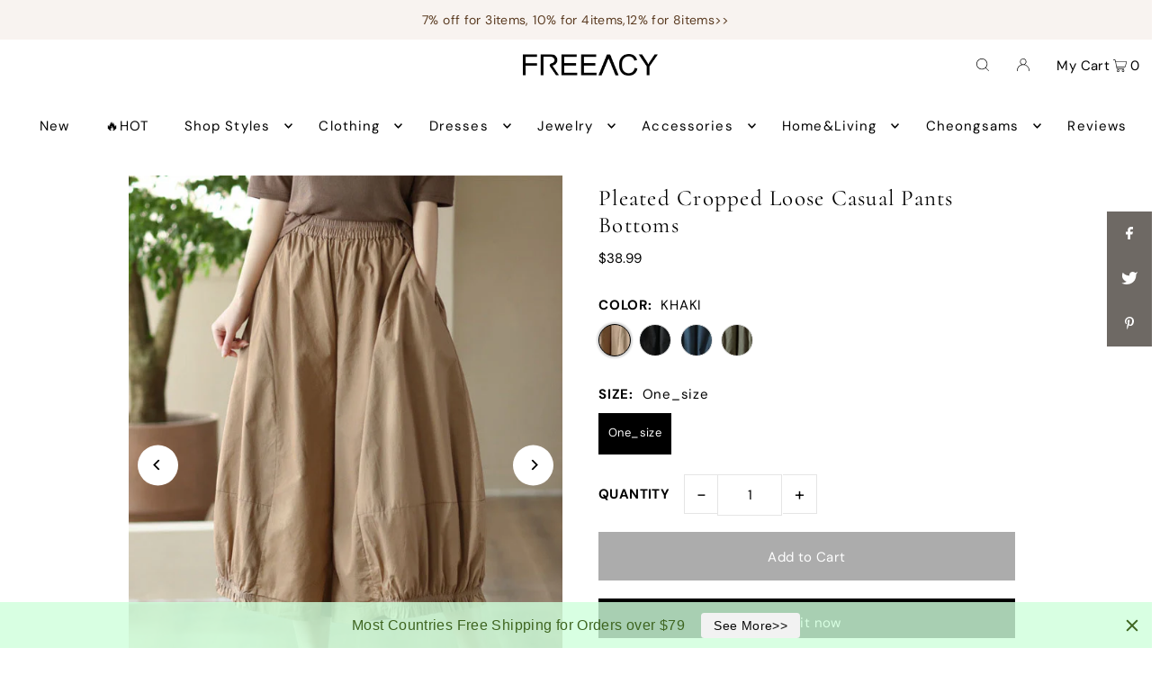

--- FILE ---
content_type: text/html; charset=utf-8
request_url: https://www.freeacy.com/products/pleated-cropped-loose-casual-pants-bottoms
body_size: 55680
content:
<!DOCTYPE html>
<html class="no-js" lang="en">
<head><!-- hnk portfolio proof -->
  <meta charset="utf-8" />
  <meta name="viewport" content="width=device-width, initial-scale=1">

  <!-- Establish early connection to external domains -->
  <link rel="preconnect" href="https://cdn.shopify.com" crossorigin>
  <link rel="preconnect" href="https://fonts.shopify.com" crossorigin>
  <link rel="preconnect" href="https://monorail-edge.shopifysvc.com">
  <link rel="preconnect" href="//ajax.googleapis.com" crossorigin /><!-- Preload onDomain stylesheets and script libraries -->
  <link rel="preload" href="//www.freeacy.com/cdn/shop/t/16/assets/stylesheet.css?v=52377449074557986321683854998" as="style">
  <link rel="preload" as="font" href="//www.freeacy.com/cdn/fonts/dm_sans/dmsans_n4.ec80bd4dd7e1a334c969c265873491ae56018d72.woff2" type="font/woff2" crossorigin>
  <link rel="preload" as="font" href="//www.freeacy.com/cdn/fonts/dm_sans/dmsans_n4.ec80bd4dd7e1a334c969c265873491ae56018d72.woff2" type="font/woff2" crossorigin>
  <link rel="preload" as="font" href="//www.freeacy.com/cdn/fonts/cormorant/cormorant_n4.bd66e8e0031690b46374315bd1c15a17a8dcd450.woff2" type="font/woff2" crossorigin>
  <link rel="preload" href="//www.freeacy.com/cdn/shop/t/16/assets/eventemitter3.min.js?v=148202183930229300091683854998" as="script">
  <link rel="preload" href="//www.freeacy.com/cdn/shop/t/16/assets/vendor-video.js?v=112486824910932804751683854997" as="script">
  <link rel="preload" href="//www.freeacy.com/cdn/shop/t/16/assets/theme.js?v=169664663316100493621683854997" as="script">
  <link href="https://zhtc-media.oss-us-west-1.aliyuncs.com/css/sitetable.css" type="text/css" rel="stylesheet" >


  <link rel="shortcut icon" href="//www.freeacy.com/cdn/shop/files/WechatIMG2342.jpeg?crop=center&height=32&v=1613699863&width=32" type="image/png" />
  <link rel="canonical" href="https://www.freeacy.com/products/pleated-cropped-loose-casual-pants-bottoms" />

  <title>Pleated Cropped Loose Casual Pants Bottoms &ndash; Freeacy</title>
  <meta name="description" content="Sku CY-!116551 Material &amp;gt;50%Cotton Style Loose , Wide Leg , Cropped Feature Pleated Occasion Going out , Casual , Simple Seasons Summer Type Casual Pants Bottoms Color KHAKI,BLACK,NAVY BLUE,ARMY GREEN Size One_size Please consult the size chart we provide for this item&#39;s measurements to help you decide which size to" />

  


    <meta name="twitter:card" content="summary">
    <meta name="twitter:image" content="https://www.freeacy.com/cdn/shop/products/4b7c163c-9a93-4bc1-a010-0fbcb0f8a021.jpg?v=1679968309&width=1024">



<meta property="og:site_name" content="Freeacy">
<meta property="og:url" content="https://www.freeacy.com/products/pleated-cropped-loose-casual-pants-bottoms">
<meta property="og:title" content="Pleated Cropped Loose Casual Pants Bottoms">
<meta property="og:type" content="product">
<meta property="og:description" content="Sku CY-!116551 Material &amp;gt;50%Cotton Style Loose , Wide Leg , Cropped Feature Pleated Occasion Going out , Casual , Simple Seasons Summer Type Casual Pants Bottoms Color KHAKI,BLACK,NAVY BLUE,ARMY GREEN Size One_size Please consult the size chart we provide for this item&#39;s measurements to help you decide which size to">

  <meta property="og:price:amount" content="38.99">
  <meta property="og:price:currency" content="USD">

<meta property="og:image" content="http://www.freeacy.com/cdn/shop/products/92e5e5b8-0063-40ec-ba65-936f8b87b50f.jpg?v=1679968309&width=1024"><meta property="og:image" content="http://www.freeacy.com/cdn/shop/products/4b7c163c-9a93-4bc1-a010-0fbcb0f8a021.jpg?v=1679968309&width=1024"><meta property="og:image" content="http://www.freeacy.com/cdn/shop/products/51fefb17-9569-4c35-b537-431cf319169c.jpg?v=1679968309&width=1024">



<meta name="twitter:title" content="Pleated Cropped Loose Casual Pants Bottoms">
<meta name="twitter:description" content="Sku CY-!116551 Material &amp;gt;50%Cotton Style Loose , Wide Leg , Cropped Feature Pleated Occasion Going out , Casual , Simple Seasons Summer Type Casual Pants Bottoms Color KHAKI,BLACK,NAVY BLUE,ARMY GREEN Size One_size Please consult the size chart we provide for this item&#39;s measurements to help you decide which size to">
<meta name="twitter:domain" content="">

  
 <script type="application/ld+json">
   {
     "@context": "https://schema.org",
     "@type": "Product",
     "id": "pleated-cropped-loose-casual-pants-bottoms",
     "url": "https:\/\/www.freeacy.com\/products\/pleated-cropped-loose-casual-pants-bottoms",
     "image": "\/\/www.freeacy.com\/cdn\/shop\/products\/92e5e5b8-0063-40ec-ba65-936f8b87b50f.jpg?v=1679968309\u0026width=1024",
     "name": "Pleated Cropped Loose Casual Pants Bottoms",
     "brand": {
        "@type": "Brand",
        "name": "freeacy"
      },
     "description": "\n\nSku\nCY-!116551\n\n\nMaterial\n\u0026gt;50%Cotton \n\n\nStyle\nLoose , Wide Leg , Cropped \n\n\nFeature\nPleated \n\n\nOccasion\nGoing out , Casual , Simple \n\n\nSeasons\nSummer \n\n\nType\nCasual Pants Bottoms \n\n\nColor\nKHAKI,BLACK,NAVY BLUE,ARMY GREEN\n\n\nSize\nOne_size\n\n\r\n                                             \r\n                                            Please consult the size chart we provide for this item's measurements to help you decide which size to buy.Please note: There may be 1-3cm differ due to manual measurement.CMINCH\n\n\nWaist\nHips\nThigh\nLeg Opening\nLength\n\n\nOne_size\n64-104\n166\n102\n88\n77\n\n\r\n                                            Model's information : Weight : 50 KgHeight : 166 Cm (65.35 Inches)Bust : 80 Cm (31.50 Inches)Waist : 65 Cm (25.59 Inches)Hips : 90 Cm (35.43 Inches)","sku": "CY-!116551-C1276S3832","offers": [
        
        {
           "@type": "Offer",
           "price": "38.99",
           "priceCurrency": "USD",
           "availability": "http://schema.org/InStock",
           "priceValidUntil": "2030-01-01",
           "url": "\/products\/pleated-cropped-loose-casual-pants-bottoms"
         },
       
        {
           "@type": "Offer",
           "price": "38.99",
           "priceCurrency": "USD",
           "availability": "http://schema.org/InStock",
           "priceValidUntil": "2030-01-01",
           "url": "\/products\/pleated-cropped-loose-casual-pants-bottoms"
         },
       
        {
           "@type": "Offer",
           "price": "38.99",
           "priceCurrency": "USD",
           "availability": "http://schema.org/InStock",
           "priceValidUntil": "2030-01-01",
           "url": "\/products\/pleated-cropped-loose-casual-pants-bottoms"
         },
       
        {
           "@type": "Offer",
           "price": "38.99",
           "priceCurrency": "USD",
           "availability": "http://schema.org/InStock",
           "priceValidUntil": "2030-01-01",
           "url": "\/products\/pleated-cropped-loose-casual-pants-bottoms"
         }
       
     ]}
 </script>


  <style data-shopify>
:root {
    --main-family: "DM Sans", sans-serif;
    --main-weight: 400;
    --main-style: normal;
    --main-spacing: 0.025em;
    --nav-family: "DM Sans", sans-serif;
    --nav-weight: 400;
    --nav-style: normal;
    --heading-family: Cormorant, serif;
    --heading-weight: 400;
    --heading-style: normal;
    --heading-spacing: 0.050em;

    --font-size: 15px;
    --base-font-size: 15px;
    --h1-size: 25px;
    --h2-size: 19px;
    --h3-size: 17px;
    --nav-size: 15px;
    --nav-spacing: 0.075em;
    --font-size-sm: calc(15px - 2px);

    --announcement-bar-background: #f8f3f0;
    --announcement-bar-text-color: #5a3b21;
    --homepage-pre-scroll-color: #000000;
    --homepage-pre-scroll-background: #ffffff;
    --homepage-scroll-color: #000000;
    --homepage-scroll-background: #ffffff;
    --pre-scroll-color: #000000;
    --pre-scroll-background: #ffffff;
    --scroll-color: ;
    --scroll-background: ;
    --secondary-color: rgba(0,0,0,0);
    --background: #ffffff;
    --header-color: #000000;
    --text-color: #000000;
    --sale-color: #c50000;
    --dotted-color: #e5e5e5;
    --button-color: #000000;
    --button-hover: #727272;
    --button-text: #ffffff;
    --secondary-button-color: #acacac;
    --secondary-button-hover: #3a3a3a;
    --secondary-button-text: #ffffff;
    --new-background: #ededed;
    --new-color: #535353;
    --sale-icon-background: #9d0000;
    --sale-icon-color: #ffffff;
    --custom-background: #000000;
    --custom-color: #fff;
    --fb-share: #6e6964;
    --tw-share: #6e6964;
    --pin-share: #6e6964;
    --footer-background: #f8f3f0;
    --footer-text: #5a3b21;
    --footer-button: #000000;
    --footer-button-text: #ffffff;
    --cs1-color: #000;
    --cs1-background: #ffffff;
    --cs2-color: #000;
    --cs2-background: #f5f5f5;
    --cs3-color: #ffffff;
    --cs3-background: #222222;
    --custom-icon-color: var(--text-color);
    --custom-icon-background: var(--background);
    --error-msg-dark: #e81000;
    --error-msg-light: #ffeae8;
    --success-msg-dark: #007f5f;
    --success-msg-light: #e5fff8;
    --free-shipping-bg: #ff7a5f;
    --free-shipping-text: #ffffff;
    --error-color: #c50000;
    --error-color-light: #ffc5c5;
    --keyboard-focus: #ACACAC;
    --focus-border-style: dotted;
    --focus-border-weight: 1px;
    --section-padding: 45px;
    --section-title-align: center;
    --section-title-border: 1px;
    --border-width: 100px;
    --grid-column-gap: px;
    --details-align: center;
    --select-arrow-bg: url(//www.freeacy.com/cdn/shop/t/16/assets/select-arrow.png?v=112595941721225094991683854998);
    --icon-border-color: #e6e6e6;
    --color-filter-size: 18px;
    --disabled-text: #808080;
    --listing-size-color: #666666;

    --upsell-border-color: #f2f2f2;

    --star-active: rgb(0, 0, 0);
    --star-inactive: rgb(204, 204, 204);

    --color-body-text: var(--text-color);
    --color-body: var(--background);
    --color-bg: var(--background);

    --section-background: transparent;
    --section-overlay-color: 0, 0, 0;
    --section-overlay-opacity: 0;
    --placeholder-background: rgba(0, 0, 0, 0.7);
    --placeholder-fill: rgba(0, 0, 0, 0.3);

    --line-item-transform: scale(0.8) translateY(calc(-25px - 0.25em)) translateX(10px);

  }
  @media (max-width: 740px) {
     :root {
       --font-size: calc(15px - (15px * 0.15));
       --nav-size: calc(15px - (15px * 0.15));
       --h1-size: calc(25px - (25px * 0.15));
       --h2-size: calc(19px - (19px * 0.15));
       --h3-size: calc(17px - (17px * 0.15));
     }
   }
</style>


  <link rel="stylesheet" href="//www.freeacy.com/cdn/shop/t/16/assets/stylesheet.css?v=52377449074557986321683854998" type="text/css">

  <style>
  @font-face {
  font-family: "DM Sans";
  font-weight: 400;
  font-style: normal;
  font-display: swap;
  src: url("//www.freeacy.com/cdn/fonts/dm_sans/dmsans_n4.ec80bd4dd7e1a334c969c265873491ae56018d72.woff2") format("woff2"),
       url("//www.freeacy.com/cdn/fonts/dm_sans/dmsans_n4.87bdd914d8a61247b911147ae68e754d695c58a6.woff") format("woff");
}

  @font-face {
  font-family: "DM Sans";
  font-weight: 400;
  font-style: normal;
  font-display: swap;
  src: url("//www.freeacy.com/cdn/fonts/dm_sans/dmsans_n4.ec80bd4dd7e1a334c969c265873491ae56018d72.woff2") format("woff2"),
       url("//www.freeacy.com/cdn/fonts/dm_sans/dmsans_n4.87bdd914d8a61247b911147ae68e754d695c58a6.woff") format("woff");
}

  @font-face {
  font-family: Cormorant;
  font-weight: 400;
  font-style: normal;
  font-display: swap;
  src: url("//www.freeacy.com/cdn/fonts/cormorant/cormorant_n4.bd66e8e0031690b46374315bd1c15a17a8dcd450.woff2") format("woff2"),
       url("//www.freeacy.com/cdn/fonts/cormorant/cormorant_n4.e5604516683cb4cc166c001f2ff5f387255e3b45.woff") format("woff");
}

  @font-face {
  font-family: "DM Sans";
  font-weight: 700;
  font-style: normal;
  font-display: swap;
  src: url("//www.freeacy.com/cdn/fonts/dm_sans/dmsans_n7.97e21d81502002291ea1de8aefb79170c6946ce5.woff2") format("woff2"),
       url("//www.freeacy.com/cdn/fonts/dm_sans/dmsans_n7.af5c214f5116410ca1d53a2090665620e78e2e1b.woff") format("woff");
}

  @font-face {
  font-family: "DM Sans";
  font-weight: 400;
  font-style: italic;
  font-display: swap;
  src: url("//www.freeacy.com/cdn/fonts/dm_sans/dmsans_i4.b8fe05e69ee95d5a53155c346957d8cbf5081c1a.woff2") format("woff2"),
       url("//www.freeacy.com/cdn/fonts/dm_sans/dmsans_i4.403fe28ee2ea63e142575c0aa47684d65f8c23a0.woff") format("woff");
}

  @font-face {
  font-family: "DM Sans";
  font-weight: 700;
  font-style: italic;
  font-display: swap;
  src: url("//www.freeacy.com/cdn/fonts/dm_sans/dmsans_i7.52b57f7d7342eb7255084623d98ab83fd96e7f9b.woff2") format("woff2"),
       url("//www.freeacy.com/cdn/fonts/dm_sans/dmsans_i7.d5e14ef18a1d4a8ce78a4187580b4eb1759c2eda.woff") format("woff");
}

  </style>

  <script>window.nfecShopVersion = '1769491280';window.nfecJsVersion = '449674';window.nfecCVersion = 62750</script><script>window.performance && window.performance.mark && window.performance.mark('shopify.content_for_header.start');</script><meta name="facebook-domain-verification" content="ayp77o2wjcm1ofx9gelh55pfjprn56">
<meta id="shopify-digital-wallet" name="shopify-digital-wallet" content="/28397994124/digital_wallets/dialog">
<meta name="shopify-checkout-api-token" content="435337b7074b3ac6a4280a008d20b9a8">
<meta id="in-context-paypal-metadata" data-shop-id="28397994124" data-venmo-supported="false" data-environment="production" data-locale="en_US" data-paypal-v4="true" data-currency="USD">
<link rel="alternate" type="application/json+oembed" href="https://www.freeacy.com/products/pleated-cropped-loose-casual-pants-bottoms.oembed">
<script async="async" src="/checkouts/internal/preloads.js?locale=en-US"></script>
<script id="apple-pay-shop-capabilities" type="application/json">{"shopId":28397994124,"countryCode":"HK","currencyCode":"USD","merchantCapabilities":["supports3DS"],"merchantId":"gid:\/\/shopify\/Shop\/28397994124","merchantName":"Freeacy","requiredBillingContactFields":["postalAddress","email","phone"],"requiredShippingContactFields":["postalAddress","email","phone"],"shippingType":"shipping","supportedNetworks":["visa","masterCard","amex"],"total":{"type":"pending","label":"Freeacy","amount":"1.00"},"shopifyPaymentsEnabled":false,"supportsSubscriptions":false}</script>
<script id="shopify-features" type="application/json">{"accessToken":"435337b7074b3ac6a4280a008d20b9a8","betas":["rich-media-storefront-analytics"],"domain":"www.freeacy.com","predictiveSearch":true,"shopId":28397994124,"locale":"en"}</script>
<script>var Shopify = Shopify || {};
Shopify.shop = "freeacy.myshopify.com";
Shopify.locale = "en";
Shopify.currency = {"active":"USD","rate":"1.0"};
Shopify.country = "US";
Shopify.theme = {"name":"Updated copy of Icon","id":132391305369,"schema_name":"Icon","schema_version":"9.1.0","theme_store_id":686,"role":"main"};
Shopify.theme.handle = "null";
Shopify.theme.style = {"id":null,"handle":null};
Shopify.cdnHost = "www.freeacy.com/cdn";
Shopify.routes = Shopify.routes || {};
Shopify.routes.root = "/";</script>
<script type="module">!function(o){(o.Shopify=o.Shopify||{}).modules=!0}(window);</script>
<script>!function(o){function n(){var o=[];function n(){o.push(Array.prototype.slice.apply(arguments))}return n.q=o,n}var t=o.Shopify=o.Shopify||{};t.loadFeatures=n(),t.autoloadFeatures=n()}(window);</script>
<script id="shop-js-analytics" type="application/json">{"pageType":"product"}</script>
<script defer="defer" async type="module" src="//www.freeacy.com/cdn/shopifycloud/shop-js/modules/v2/client.init-shop-cart-sync_BT-GjEfc.en.esm.js"></script>
<script defer="defer" async type="module" src="//www.freeacy.com/cdn/shopifycloud/shop-js/modules/v2/chunk.common_D58fp_Oc.esm.js"></script>
<script defer="defer" async type="module" src="//www.freeacy.com/cdn/shopifycloud/shop-js/modules/v2/chunk.modal_xMitdFEc.esm.js"></script>
<script type="module">
  await import("//www.freeacy.com/cdn/shopifycloud/shop-js/modules/v2/client.init-shop-cart-sync_BT-GjEfc.en.esm.js");
await import("//www.freeacy.com/cdn/shopifycloud/shop-js/modules/v2/chunk.common_D58fp_Oc.esm.js");
await import("//www.freeacy.com/cdn/shopifycloud/shop-js/modules/v2/chunk.modal_xMitdFEc.esm.js");

  window.Shopify.SignInWithShop?.initShopCartSync?.({"fedCMEnabled":true,"windoidEnabled":true});

</script>
<script>(function() {
  var isLoaded = false;
  function asyncLoad() {
    if (isLoaded) return;
    isLoaded = true;
    var urls = ["\/\/social-login.oxiapps.com\/api\/init?vt=928350\u0026shop=freeacy.myshopify.com","https:\/\/chimpstatic.com\/mcjs-connected\/js\/users\/ef5da64bd9f17c7aa41856542\/bc86815830838c6d4bd6d0c4a.js?shop=freeacy.myshopify.com","https:\/\/loox.io\/widget\/E1ZlTe8PKK\/loox.1605264070835.js?shop=freeacy.myshopify.com","https:\/\/static.shareasale.com\/json\/shopify\/deduplication.js?shop=freeacy.myshopify.com","https:\/\/static.shareasale.com\/json\/shopify\/shareasale-tracking.js?sasmid=120485\u0026ssmtid=19038\u0026shop=freeacy.myshopify.com","https:\/\/d5zu2f4xvqanl.cloudfront.net\/42\/fe\/loader_2.js?shop=freeacy.myshopify.com","https:\/\/pixelinstall.xyz\/addPixelCode.js?server=https:\/\/pixelinstall.xyz\/\u0026shop=freeacy.myshopify.com","https:\/\/cdn.hextom.com\/js\/eventpromotionbar.js?shop=freeacy.myshopify.com","https:\/\/cdn.hextom.com\/js\/quickannouncementbar.js?shop=freeacy.myshopify.com","https:\/\/d39va5bdt61idd.cloudfront.net\/carttrack.js?id=1390\u0026shop=freeacy.myshopify.com","https:\/\/d39va5bdt61idd.cloudfront.net\/cartAnimate.js?id=m0neqijp\u0026shop=freeacy.myshopify.com"];
    for (var i = 0; i < urls.length; i++) {
      var s = document.createElement('script');
      s.type = 'text/javascript';
      s.async = true;
      s.src = urls[i];
      var x = document.getElementsByTagName('script')[0];
      x.parentNode.insertBefore(s, x);
    }
  };
  if(window.attachEvent) {
    window.attachEvent('onload', asyncLoad);
  } else {
    window.addEventListener('load', asyncLoad, false);
  }
})();</script>
<script id="__st">var __st={"a":28397994124,"offset":28800,"reqid":"1b298d7e-4e34-446d-936e-0175af1e8e12-1769493999","pageurl":"www.freeacy.com\/products\/pleated-cropped-loose-casual-pants-bottoms","u":"fbaa9a9ff0c3","p":"product","rtyp":"product","rid":7644026634393};</script>
<script>window.ShopifyPaypalV4VisibilityTracking = true;</script>
<script id="captcha-bootstrap">!function(){'use strict';const t='contact',e='account',n='new_comment',o=[[t,t],['blogs',n],['comments',n],[t,'customer']],c=[[e,'customer_login'],[e,'guest_login'],[e,'recover_customer_password'],[e,'create_customer']],r=t=>t.map((([t,e])=>`form[action*='/${t}']:not([data-nocaptcha='true']) input[name='form_type'][value='${e}']`)).join(','),a=t=>()=>t?[...document.querySelectorAll(t)].map((t=>t.form)):[];function s(){const t=[...o],e=r(t);return a(e)}const i='password',u='form_key',d=['recaptcha-v3-token','g-recaptcha-response','h-captcha-response',i],f=()=>{try{return window.sessionStorage}catch{return}},m='__shopify_v',_=t=>t.elements[u];function p(t,e,n=!1){try{const o=window.sessionStorage,c=JSON.parse(o.getItem(e)),{data:r}=function(t){const{data:e,action:n}=t;return t[m]||n?{data:e,action:n}:{data:t,action:n}}(c);for(const[e,n]of Object.entries(r))t.elements[e]&&(t.elements[e].value=n);n&&o.removeItem(e)}catch(o){console.error('form repopulation failed',{error:o})}}const l='form_type',E='cptcha';function T(t){t.dataset[E]=!0}const w=window,h=w.document,L='Shopify',v='ce_forms',y='captcha';let A=!1;((t,e)=>{const n=(g='f06e6c50-85a8-45c8-87d0-21a2b65856fe',I='https://cdn.shopify.com/shopifycloud/storefront-forms-hcaptcha/ce_storefront_forms_captcha_hcaptcha.v1.5.2.iife.js',D={infoText:'Protected by hCaptcha',privacyText:'Privacy',termsText:'Terms'},(t,e,n)=>{const o=w[L][v],c=o.bindForm;if(c)return c(t,g,e,D).then(n);var r;o.q.push([[t,g,e,D],n]),r=I,A||(h.body.append(Object.assign(h.createElement('script'),{id:'captcha-provider',async:!0,src:r})),A=!0)});var g,I,D;w[L]=w[L]||{},w[L][v]=w[L][v]||{},w[L][v].q=[],w[L][y]=w[L][y]||{},w[L][y].protect=function(t,e){n(t,void 0,e),T(t)},Object.freeze(w[L][y]),function(t,e,n,w,h,L){const[v,y,A,g]=function(t,e,n){const i=e?o:[],u=t?c:[],d=[...i,...u],f=r(d),m=r(i),_=r(d.filter((([t,e])=>n.includes(e))));return[a(f),a(m),a(_),s()]}(w,h,L),I=t=>{const e=t.target;return e instanceof HTMLFormElement?e:e&&e.form},D=t=>v().includes(t);t.addEventListener('submit',(t=>{const e=I(t);if(!e)return;const n=D(e)&&!e.dataset.hcaptchaBound&&!e.dataset.recaptchaBound,o=_(e),c=g().includes(e)&&(!o||!o.value);(n||c)&&t.preventDefault(),c&&!n&&(function(t){try{if(!f())return;!function(t){const e=f();if(!e)return;const n=_(t);if(!n)return;const o=n.value;o&&e.removeItem(o)}(t);const e=Array.from(Array(32),(()=>Math.random().toString(36)[2])).join('');!function(t,e){_(t)||t.append(Object.assign(document.createElement('input'),{type:'hidden',name:u})),t.elements[u].value=e}(t,e),function(t,e){const n=f();if(!n)return;const o=[...t.querySelectorAll(`input[type='${i}']`)].map((({name:t})=>t)),c=[...d,...o],r={};for(const[a,s]of new FormData(t).entries())c.includes(a)||(r[a]=s);n.setItem(e,JSON.stringify({[m]:1,action:t.action,data:r}))}(t,e)}catch(e){console.error('failed to persist form',e)}}(e),e.submit())}));const S=(t,e)=>{t&&!t.dataset[E]&&(n(t,e.some((e=>e===t))),T(t))};for(const o of['focusin','change'])t.addEventListener(o,(t=>{const e=I(t);D(e)&&S(e,y())}));const B=e.get('form_key'),M=e.get(l),P=B&&M;t.addEventListener('DOMContentLoaded',(()=>{const t=y();if(P)for(const e of t)e.elements[l].value===M&&p(e,B);[...new Set([...A(),...v().filter((t=>'true'===t.dataset.shopifyCaptcha))])].forEach((e=>S(e,t)))}))}(h,new URLSearchParams(w.location.search),n,t,e,['guest_login'])})(!0,!0)}();</script>
<script integrity="sha256-4kQ18oKyAcykRKYeNunJcIwy7WH5gtpwJnB7kiuLZ1E=" data-source-attribution="shopify.loadfeatures" defer="defer" src="//www.freeacy.com/cdn/shopifycloud/storefront/assets/storefront/load_feature-a0a9edcb.js" crossorigin="anonymous"></script>
<script data-source-attribution="shopify.dynamic_checkout.dynamic.init">var Shopify=Shopify||{};Shopify.PaymentButton=Shopify.PaymentButton||{isStorefrontPortableWallets:!0,init:function(){window.Shopify.PaymentButton.init=function(){};var t=document.createElement("script");t.src="https://www.freeacy.com/cdn/shopifycloud/portable-wallets/latest/portable-wallets.en.js",t.type="module",document.head.appendChild(t)}};
</script>
<script data-source-attribution="shopify.dynamic_checkout.buyer_consent">
  function portableWalletsHideBuyerConsent(e){var t=document.getElementById("shopify-buyer-consent"),n=document.getElementById("shopify-subscription-policy-button");t&&n&&(t.classList.add("hidden"),t.setAttribute("aria-hidden","true"),n.removeEventListener("click",e))}function portableWalletsShowBuyerConsent(e){var t=document.getElementById("shopify-buyer-consent"),n=document.getElementById("shopify-subscription-policy-button");t&&n&&(t.classList.remove("hidden"),t.removeAttribute("aria-hidden"),n.addEventListener("click",e))}window.Shopify?.PaymentButton&&(window.Shopify.PaymentButton.hideBuyerConsent=portableWalletsHideBuyerConsent,window.Shopify.PaymentButton.showBuyerConsent=portableWalletsShowBuyerConsent);
</script>
<script>
  function portableWalletsCleanup(e){e&&e.src&&console.error("Failed to load portable wallets script "+e.src);var t=document.querySelectorAll("shopify-accelerated-checkout .shopify-payment-button__skeleton, shopify-accelerated-checkout-cart .wallet-cart-button__skeleton"),e=document.getElementById("shopify-buyer-consent");for(let e=0;e<t.length;e++)t[e].remove();e&&e.remove()}function portableWalletsNotLoadedAsModule(e){e instanceof ErrorEvent&&"string"==typeof e.message&&e.message.includes("import.meta")&&"string"==typeof e.filename&&e.filename.includes("portable-wallets")&&(window.removeEventListener("error",portableWalletsNotLoadedAsModule),window.Shopify.PaymentButton.failedToLoad=e,"loading"===document.readyState?document.addEventListener("DOMContentLoaded",window.Shopify.PaymentButton.init):window.Shopify.PaymentButton.init())}window.addEventListener("error",portableWalletsNotLoadedAsModule);
</script>

<script type="module" src="https://www.freeacy.com/cdn/shopifycloud/portable-wallets/latest/portable-wallets.en.js" onError="portableWalletsCleanup(this)" crossorigin="anonymous"></script>
<script nomodule>
  document.addEventListener("DOMContentLoaded", portableWalletsCleanup);
</script>

<link id="shopify-accelerated-checkout-styles" rel="stylesheet" media="screen" href="https://www.freeacy.com/cdn/shopifycloud/portable-wallets/latest/accelerated-checkout-backwards-compat.css" crossorigin="anonymous">
<style id="shopify-accelerated-checkout-cart">
        #shopify-buyer-consent {
  margin-top: 1em;
  display: inline-block;
  width: 100%;
}

#shopify-buyer-consent.hidden {
  display: none;
}

#shopify-subscription-policy-button {
  background: none;
  border: none;
  padding: 0;
  text-decoration: underline;
  font-size: inherit;
  cursor: pointer;
}

#shopify-subscription-policy-button::before {
  box-shadow: none;
}

      </style>

<script>window.performance && window.performance.mark && window.performance.mark('shopify.content_for_header.end');</script>


	<script>var loox_global_hash = '1768260197424';</script><script>var loox_pop_active = true;var loox_pop_display = {"home_page":true,"product_page":true,"cart_page":true,"other_pages":true};</script><style>.loox-reviews-default { max-width: 1200px; margin: 0 auto; }.loox-rating .loox-icon { color:#d1a63b; }
:root { --lxs-rating-icon-color: #d1a63b; }</style>
 
    
        
        
            <div class="productCol_fb" style="display:none;">
                

                    
                    
                    
                    
                    
                    
                    
                    
                    
                    
                        <p data-pixelId="515849383696808" data-access="EAAVY6IwboPABADTy3SZB7RlNFacc89ZBFxodqbXGX92c4ykPqVde8cn7ZBoJN7bqvpUS7aGnCukxZBIA12mqD8QTU90LKJMuI7BTNIue5mddf6ZBdxVZAhFLzDPJ8SPgpUhuloUqe20hX1D8cZAcv1cACZBtPyWjY1MhdEFLsQUmy2PEkJK8mDsn" data-event="TEST58110"></p>
                    
                    
                        
                        
                    
                        
                        
                    
                        
                        
                    
                        
                        
                    
                        
                        
                    
                        
                        
                    
                        
                        
                    
                        
                        
                    
                        
                        
                    
                        
                        
                    
                        
                        
                    
                        
                        
                    
                        
                        
                    
                        
                        
                    
                        
                        
                    
                        
                        
                    
                        
                        
                    
                        
                        
                    
                        
                        
                    
                        
                        
                    
                        
                        
                    
                        
                        
                    
</div>
        
    


<div data-clinetagent="Mozilla/5.0 (Macintosh; Intel Mac OS X 10_15_7) AppleWebKit/537.36 (KHTML, like Gecko) Chrome/111.0.0.0 Safari/537.36" data-browserid="" data-shop="freeacy.myshopify.com" data-ip="139.28.233.8" data-time="1684979248" class="shopCurrency" style="display:none;">USD</div><!-- BEGIN app block: shopify://apps/selly-promotion-pricing/blocks/app-embed-block/351afe80-738d-4417-9b66-e345ff249052 --><script>window.nfecShopVersion = '1769491280';window.nfecJsVersion = '449674';window.nfecCVersion = 62750</script> <!-- For special customization -->
<script class="productInfox" type="text/info" data-id="7644026634393" data-tag=">50%Cotton, ARMY GREEN, BLACK, Casual, Casual Pants Bottoms, Cozy, Cropped, Going out, KHAKI, Loose, NAVY BLUE, Pleated, Simple, Summer, Wide Leg" data-ava="true" data-vars="43070493589657,43070493622425,43070493655193,43070493687961," data-cols="294463471769,157332406412,157332635788,157332603020,177319542924,157335781516,157333061772,180670922892,157333520524,157333684364,157336043660,157335912588,157335978124,157337157772,263254409369,157334470796,157334601868,157336502412,157335257228,157335322764,323345711257,157337190540,"></script>
<script id="tdf_pxrscript" class="tdf_script5" data-c="/fe\/loader_2.js">
Shopify = window.Shopify || {};
Shopify.shop = Shopify.shop || 'freeacy.myshopify.com';
Shopify.SMCPP = {};Shopify.SMCPP.cer = '1';
</script>
<script src="https://d5zu2f4xvqanl.cloudfront.net/42/fe/loader_2.js?shop=freeacy.myshopify.com" async data-cookieconsent="ignore"></script>
<script>
!function(t){var e=function(e){var n,a;(n=t.createElement("script")).type="text/javascript",n.async=!0,n.src=e,(a=t.getElementsByTagName("script")[0]).parentNode.insertBefore(n,a)};setTimeout(function(){window.tdfInited||(window.altcdn=1,e("https://cdn.shopify.com/s/files/1/0013/1642/1703/t/1/assets/loader_2.js?shop=freeacy.myshopify.com&v=45"))},2689)}(document);
</script>
<!-- END app block --><!-- BEGIN app block: shopify://apps/cartsee-email-marketing-sms/blocks/onsite-javascript/3cb8722a-4436-4e4c-88af-b33e3fe7857a -->


<script type="text/javascript" defer="defer" src="https://d39va5bdt61idd.cloudfront.net/carttrack.js?id=1390"></script>





<script type="text/javascript" defer="defer" src="https://d39va5bdt61idd.cloudfront.net/cartAnimate.js?id=m0neqijp"></script>




<!-- END app block --><!-- BEGIN app block: shopify://apps/oxi-social-login/blocks/social-login-embed/24ad60bc-8f09-42fa-807e-e5eda0fdae17 -->


<script>
    
        var vt = 763256;
    
        var oxi_data_scheme = 'light';
        if (document.querySelector('html').hasAttribute('data-scheme')) {
            oxi_data_scheme = document.querySelector('html').getAttribute('data-scheme');
        }
    function wfete(selector) {
    return new Promise(resolve => {
    if (document.querySelector(selector)) {
      return resolve(document.querySelector(selector));
    }

    const observer = new MutationObserver(() => {
      if (document.querySelector(selector)) {
        resolve(document.querySelector(selector));
        observer.disconnect();
      }
    });

    observer.observe(document.body, {
      subtree: true,
      childList: true,
    });
    });
  }
  async function oxi_init() {
    const data = await getOConfig();
  }
  function getOConfig() {
    var script = document.createElement('script');
    script.src = '//social-login.oxiapps.com/init.json?shop=freeacy.myshopify.com&vt='+vt+'&callback=jQuery111004090950169811405_1543664809199';
    script.setAttribute('rel','nofollow');
    document.head.appendChild(script);
  }
  function jQuery111004090950169811405_1543664809199(p) {
        var shop_locale = "";
        if (typeof Shopify !== 'undefined' && typeof Shopify.locale !== 'undefined') {
            shop_locale = "&locale="+Shopify.locale;
    }
    if (p.m == "1") {
      if (typeof oxi_initialized === 'undefined') {
        var oxi_initialized = true;
        //vt = parseInt(p.v);
        vt = parseInt(vt);

                var elem = document.createElement("link");
                elem.setAttribute("type", "text/css");
                elem.setAttribute("rel", "stylesheet");
                elem.setAttribute("href", "https://cdn.shopify.com/extensions/019a9bbf-e6d9-7768-bf83-c108720b519c/embedded-social-login-54/assets/remodal.css");
                document.getElementsByTagName("head")[0].appendChild(elem);


        var newScript = document.createElement('script');
        newScript.type = 'text/javascript';
        newScript.src = 'https://cdn.shopify.com/extensions/019a9bbf-e6d9-7768-bf83-c108720b519c/embedded-social-login-54/assets/osl.min.js';
        document.getElementsByTagName('head')[0].appendChild(newScript);
      }
    } else {
      const intervalID = setInterval(() => {
        if (document.querySelector('body')) {
            clearInterval(intervalID);

            opa = ['form[action*="account/login"]', 'form[action$="account"]'];
            opa.forEach(e => {
                wfete(e).then(element => {
                    if (typeof oxi_initialized === 'undefined') {
                        var oxi_initialized = true;
                        console.log("Oxi Social Login Initialized");
                        if (p.i == 'y') {
                            var list = document.querySelectorAll(e);
                            var oxi_list_length = 0;
                            if (list.length > 0) {
                                //oxi_list_length = 3;
                                oxi_list_length = list.length;
                            }
                            for(var osli1 = 0; osli1 < oxi_list_length; osli1++) {
                                if (list[osli1].querySelector('[value="guest_login"]')) {
                                } else {
                                if ( list[osli1].querySelectorAll('.oxi-social-login').length <= 0 && list[osli1].querySelectorAll('.oxi_social_wrapper').length <= 0 ) {
                                    var osl_checkout_url = '';
                                    if (list[osli1].querySelector('[name="checkout_url"]') !== null) {
                                        osl_checkout_url = '&osl_checkout_url='+list[osli1].querySelector('[name="checkout_url"]').value;
                                    }
                                    osl_checkout_url = osl_checkout_url.replace(/<[^>]*>/g, '').trim();
                                    list[osli1].insertAdjacentHTML(p.p, '<div class="oxi_social_wrapper" style="'+p.c+'"><iframe id="social_login_frame" class="social_login_frame" title="Social Login" src="https://social-login.oxiapps.com/widget?site='+p.s+'&vt='+vt+shop_locale+osl_checkout_url+'&scheme='+oxi_data_scheme+'" style="width:100%;max-width:100%;padding-top:0px;margin-bottom:5px;border:0px;height:'+p.h+'px;" scrolling=no></iframe></div>');
                                }
                                }
                            }
                        }
                    }
                });
            });

            wfete('#oxi-social-login').then(element => {
                document.getElementById('oxi-social-login').innerHTML="<iframe id='social_login_frame' class='social_login_frame' title='Social Login' src='https://social-login.oxiapps.com/widget?site="+p.s+"&vt="+vt+shop_locale+"&scheme="+oxi_data_scheme+"' style='width:100%;max-width:100%;padding-top:0px;margin-bottom:5px;border:0px;height:"+p.h+"px;' scrolling=no></iframe>";
            });
            wfete('.oxi-social-login').then(element => {
                var oxi_elms = document.querySelectorAll(".oxi-social-login");
                oxi_elms.forEach((oxi_elm) => {
                            oxi_elm.innerHTML="<iframe id='social_login_frame' class='social_login_frame' title='Social Login' src='https://social-login.oxiapps.com/widget?site="+p.s+"&vt="+vt+shop_locale+"&scheme="+oxi_data_scheme+"' style='width:100%;max-width:100%;padding-top:0px;margin-bottom:5px;border:0px;height:"+p.h+"px;' scrolling=no></iframe>";
                });
            });
        }
      }, 100);
    }

    var o_resized = false;
    var oxi_response = function(event) {
      if (event.origin+'/'=="https://social-login.oxiapps.com/") {
                if (event.data.action == "loaded") {
                    event.source.postMessage({
                        action:'getParentUrl',parentUrl: window.location.href+''
                    },"*");
                }

        var message = event.data+'';
        var key = message.split(':')[0];
        var value = message.split(':')[1];
        if (key=="height") {
          var oxi_iframe = document.getElementById('social_login_frame');
          if (oxi_iframe && !o_resized) {
            o_resized = true;
            oxi_iframe.style.height = value + "px";
          }
        }
      }
    };
    if (window.addEventListener) {
      window.addEventListener('message', oxi_response, false);
    } else {
      window.attachEvent("onmessage", oxi_response);
    }
  }
  oxi_init();
</script>


<!-- END app block --><script src="https://cdn.shopify.com/extensions/019bf8ae-4d9f-7225-b52a-9719ec3c3345/lb-upsell-228/assets/lb-selleasy.js" type="text/javascript" defer="defer"></script>
<link href="https://monorail-edge.shopifysvc.com" rel="dns-prefetch">
<script>(function(){if ("sendBeacon" in navigator && "performance" in window) {try {var session_token_from_headers = performance.getEntriesByType('navigation')[0].serverTiming.find(x => x.name == '_s').description;} catch {var session_token_from_headers = undefined;}var session_cookie_matches = document.cookie.match(/_shopify_s=([^;]*)/);var session_token_from_cookie = session_cookie_matches && session_cookie_matches.length === 2 ? session_cookie_matches[1] : "";var session_token = session_token_from_headers || session_token_from_cookie || "";function handle_abandonment_event(e) {var entries = performance.getEntries().filter(function(entry) {return /monorail-edge.shopifysvc.com/.test(entry.name);});if (!window.abandonment_tracked && entries.length === 0) {window.abandonment_tracked = true;var currentMs = Date.now();var navigation_start = performance.timing.navigationStart;var payload = {shop_id: 28397994124,url: window.location.href,navigation_start,duration: currentMs - navigation_start,session_token,page_type: "product"};window.navigator.sendBeacon("https://monorail-edge.shopifysvc.com/v1/produce", JSON.stringify({schema_id: "online_store_buyer_site_abandonment/1.1",payload: payload,metadata: {event_created_at_ms: currentMs,event_sent_at_ms: currentMs}}));}}window.addEventListener('pagehide', handle_abandonment_event);}}());</script>
<script id="web-pixels-manager-setup">(function e(e,d,r,n,o){if(void 0===o&&(o={}),!Boolean(null===(a=null===(i=window.Shopify)||void 0===i?void 0:i.analytics)||void 0===a?void 0:a.replayQueue)){var i,a;window.Shopify=window.Shopify||{};var t=window.Shopify;t.analytics=t.analytics||{};var s=t.analytics;s.replayQueue=[],s.publish=function(e,d,r){return s.replayQueue.push([e,d,r]),!0};try{self.performance.mark("wpm:start")}catch(e){}var l=function(){var e={modern:/Edge?\/(1{2}[4-9]|1[2-9]\d|[2-9]\d{2}|\d{4,})\.\d+(\.\d+|)|Firefox\/(1{2}[4-9]|1[2-9]\d|[2-9]\d{2}|\d{4,})\.\d+(\.\d+|)|Chrom(ium|e)\/(9{2}|\d{3,})\.\d+(\.\d+|)|(Maci|X1{2}).+ Version\/(15\.\d+|(1[6-9]|[2-9]\d|\d{3,})\.\d+)([,.]\d+|)( \(\w+\)|)( Mobile\/\w+|) Safari\/|Chrome.+OPR\/(9{2}|\d{3,})\.\d+\.\d+|(CPU[ +]OS|iPhone[ +]OS|CPU[ +]iPhone|CPU IPhone OS|CPU iPad OS)[ +]+(15[._]\d+|(1[6-9]|[2-9]\d|\d{3,})[._]\d+)([._]\d+|)|Android:?[ /-](13[3-9]|1[4-9]\d|[2-9]\d{2}|\d{4,})(\.\d+|)(\.\d+|)|Android.+Firefox\/(13[5-9]|1[4-9]\d|[2-9]\d{2}|\d{4,})\.\d+(\.\d+|)|Android.+Chrom(ium|e)\/(13[3-9]|1[4-9]\d|[2-9]\d{2}|\d{4,})\.\d+(\.\d+|)|SamsungBrowser\/([2-9]\d|\d{3,})\.\d+/,legacy:/Edge?\/(1[6-9]|[2-9]\d|\d{3,})\.\d+(\.\d+|)|Firefox\/(5[4-9]|[6-9]\d|\d{3,})\.\d+(\.\d+|)|Chrom(ium|e)\/(5[1-9]|[6-9]\d|\d{3,})\.\d+(\.\d+|)([\d.]+$|.*Safari\/(?![\d.]+ Edge\/[\d.]+$))|(Maci|X1{2}).+ Version\/(10\.\d+|(1[1-9]|[2-9]\d|\d{3,})\.\d+)([,.]\d+|)( \(\w+\)|)( Mobile\/\w+|) Safari\/|Chrome.+OPR\/(3[89]|[4-9]\d|\d{3,})\.\d+\.\d+|(CPU[ +]OS|iPhone[ +]OS|CPU[ +]iPhone|CPU IPhone OS|CPU iPad OS)[ +]+(10[._]\d+|(1[1-9]|[2-9]\d|\d{3,})[._]\d+)([._]\d+|)|Android:?[ /-](13[3-9]|1[4-9]\d|[2-9]\d{2}|\d{4,})(\.\d+|)(\.\d+|)|Mobile Safari.+OPR\/([89]\d|\d{3,})\.\d+\.\d+|Android.+Firefox\/(13[5-9]|1[4-9]\d|[2-9]\d{2}|\d{4,})\.\d+(\.\d+|)|Android.+Chrom(ium|e)\/(13[3-9]|1[4-9]\d|[2-9]\d{2}|\d{4,})\.\d+(\.\d+|)|Android.+(UC? ?Browser|UCWEB|U3)[ /]?(15\.([5-9]|\d{2,})|(1[6-9]|[2-9]\d|\d{3,})\.\d+)\.\d+|SamsungBrowser\/(5\.\d+|([6-9]|\d{2,})\.\d+)|Android.+MQ{2}Browser\/(14(\.(9|\d{2,})|)|(1[5-9]|[2-9]\d|\d{3,})(\.\d+|))(\.\d+|)|K[Aa][Ii]OS\/(3\.\d+|([4-9]|\d{2,})\.\d+)(\.\d+|)/},d=e.modern,r=e.legacy,n=navigator.userAgent;return n.match(d)?"modern":n.match(r)?"legacy":"unknown"}(),u="modern"===l?"modern":"legacy",c=(null!=n?n:{modern:"",legacy:""})[u],f=function(e){return[e.baseUrl,"/wpm","/b",e.hashVersion,"modern"===e.buildTarget?"m":"l",".js"].join("")}({baseUrl:d,hashVersion:r,buildTarget:u}),m=function(e){var d=e.version,r=e.bundleTarget,n=e.surface,o=e.pageUrl,i=e.monorailEndpoint;return{emit:function(e){var a=e.status,t=e.errorMsg,s=(new Date).getTime(),l=JSON.stringify({metadata:{event_sent_at_ms:s},events:[{schema_id:"web_pixels_manager_load/3.1",payload:{version:d,bundle_target:r,page_url:o,status:a,surface:n,error_msg:t},metadata:{event_created_at_ms:s}}]});if(!i)return console&&console.warn&&console.warn("[Web Pixels Manager] No Monorail endpoint provided, skipping logging."),!1;try{return self.navigator.sendBeacon.bind(self.navigator)(i,l)}catch(e){}var u=new XMLHttpRequest;try{return u.open("POST",i,!0),u.setRequestHeader("Content-Type","text/plain"),u.send(l),!0}catch(e){return console&&console.warn&&console.warn("[Web Pixels Manager] Got an unhandled error while logging to Monorail."),!1}}}}({version:r,bundleTarget:l,surface:e.surface,pageUrl:self.location.href,monorailEndpoint:e.monorailEndpoint});try{o.browserTarget=l,function(e){var d=e.src,r=e.async,n=void 0===r||r,o=e.onload,i=e.onerror,a=e.sri,t=e.scriptDataAttributes,s=void 0===t?{}:t,l=document.createElement("script"),u=document.querySelector("head"),c=document.querySelector("body");if(l.async=n,l.src=d,a&&(l.integrity=a,l.crossOrigin="anonymous"),s)for(var f in s)if(Object.prototype.hasOwnProperty.call(s,f))try{l.dataset[f]=s[f]}catch(e){}if(o&&l.addEventListener("load",o),i&&l.addEventListener("error",i),u)u.appendChild(l);else{if(!c)throw new Error("Did not find a head or body element to append the script");c.appendChild(l)}}({src:f,async:!0,onload:function(){if(!function(){var e,d;return Boolean(null===(d=null===(e=window.Shopify)||void 0===e?void 0:e.analytics)||void 0===d?void 0:d.initialized)}()){var d=window.webPixelsManager.init(e)||void 0;if(d){var r=window.Shopify.analytics;r.replayQueue.forEach((function(e){var r=e[0],n=e[1],o=e[2];d.publishCustomEvent(r,n,o)})),r.replayQueue=[],r.publish=d.publishCustomEvent,r.visitor=d.visitor,r.initialized=!0}}},onerror:function(){return m.emit({status:"failed",errorMsg:"".concat(f," has failed to load")})},sri:function(e){var d=/^sha384-[A-Za-z0-9+/=]+$/;return"string"==typeof e&&d.test(e)}(c)?c:"",scriptDataAttributes:o}),m.emit({status:"loading"})}catch(e){m.emit({status:"failed",errorMsg:(null==e?void 0:e.message)||"Unknown error"})}}})({shopId: 28397994124,storefrontBaseUrl: "https://www.freeacy.com",extensionsBaseUrl: "https://extensions.shopifycdn.com/cdn/shopifycloud/web-pixels-manager",monorailEndpoint: "https://monorail-edge.shopifysvc.com/unstable/produce_batch",surface: "storefront-renderer",enabledBetaFlags: ["2dca8a86"],webPixelsConfigList: [{"id":"1451688089","configuration":"{\"accountID\":\"selleasy-metrics-track\"}","eventPayloadVersion":"v1","runtimeContext":"STRICT","scriptVersion":"5aac1f99a8ca74af74cea751ede503d2","type":"APP","apiClientId":5519923,"privacyPurposes":[],"dataSharingAdjustments":{"protectedCustomerApprovalScopes":["read_customer_email","read_customer_name","read_customer_personal_data"]}},{"id":"1060700313","configuration":"{\"masterTagID\":\"19038\",\"merchantID\":\"120485\",\"appPath\":\"https:\/\/daedalus.shareasale.com\",\"storeID\":\"NaN\",\"xTypeMode\":\"NaN\",\"xTypeValue\":\"NaN\",\"channelDedup\":\"NaN\"}","eventPayloadVersion":"v1","runtimeContext":"STRICT","scriptVersion":"f300cca684872f2df140f714437af558","type":"APP","apiClientId":4929191,"privacyPurposes":["ANALYTICS","MARKETING"],"dataSharingAdjustments":{"protectedCustomerApprovalScopes":["read_customer_personal_data"]}},{"id":"579633305","configuration":"{\"config\":\"{\\\"pixel_id\\\":\\\"G-857D4JPKYW\\\",\\\"gtag_events\\\":[{\\\"type\\\":\\\"purchase\\\",\\\"action_label\\\":\\\"G-857D4JPKYW\\\"},{\\\"type\\\":\\\"page_view\\\",\\\"action_label\\\":\\\"G-857D4JPKYW\\\"},{\\\"type\\\":\\\"view_item\\\",\\\"action_label\\\":\\\"G-857D4JPKYW\\\"},{\\\"type\\\":\\\"search\\\",\\\"action_label\\\":\\\"G-857D4JPKYW\\\"},{\\\"type\\\":\\\"add_to_cart\\\",\\\"action_label\\\":\\\"G-857D4JPKYW\\\"},{\\\"type\\\":\\\"begin_checkout\\\",\\\"action_label\\\":\\\"G-857D4JPKYW\\\"},{\\\"type\\\":\\\"add_payment_info\\\",\\\"action_label\\\":\\\"G-857D4JPKYW\\\"}],\\\"enable_monitoring_mode\\\":false}\"}","eventPayloadVersion":"v1","runtimeContext":"OPEN","scriptVersion":"b2a88bafab3e21179ed38636efcd8a93","type":"APP","apiClientId":1780363,"privacyPurposes":[],"dataSharingAdjustments":{"protectedCustomerApprovalScopes":["read_customer_address","read_customer_email","read_customer_name","read_customer_personal_data","read_customer_phone"]}},{"id":"308445337","configuration":"{\"pixel_id\":\"591849564926242\",\"pixel_type\":\"facebook_pixel\",\"metaapp_system_user_token\":\"-\"}","eventPayloadVersion":"v1","runtimeContext":"OPEN","scriptVersion":"ca16bc87fe92b6042fbaa3acc2fbdaa6","type":"APP","apiClientId":2329312,"privacyPurposes":["ANALYTICS","MARKETING","SALE_OF_DATA"],"dataSharingAdjustments":{"protectedCustomerApprovalScopes":["read_customer_address","read_customer_email","read_customer_name","read_customer_personal_data","read_customer_phone"]}},{"id":"67043481","eventPayloadVersion":"v1","runtimeContext":"LAX","scriptVersion":"1","type":"CUSTOM","privacyPurposes":["MARKETING"],"name":"Meta pixel (migrated)"},{"id":"shopify-app-pixel","configuration":"{}","eventPayloadVersion":"v1","runtimeContext":"STRICT","scriptVersion":"0450","apiClientId":"shopify-pixel","type":"APP","privacyPurposes":["ANALYTICS","MARKETING"]},{"id":"shopify-custom-pixel","eventPayloadVersion":"v1","runtimeContext":"LAX","scriptVersion":"0450","apiClientId":"shopify-pixel","type":"CUSTOM","privacyPurposes":["ANALYTICS","MARKETING"]}],isMerchantRequest: false,initData: {"shop":{"name":"Freeacy","paymentSettings":{"currencyCode":"USD"},"myshopifyDomain":"freeacy.myshopify.com","countryCode":"HK","storefrontUrl":"https:\/\/www.freeacy.com"},"customer":null,"cart":null,"checkout":null,"productVariants":[{"price":{"amount":38.99,"currencyCode":"USD"},"product":{"title":"Pleated Cropped Loose Casual Pants Bottoms","vendor":"freeacy","id":"7644026634393","untranslatedTitle":"Pleated Cropped Loose Casual Pants Bottoms","url":"\/products\/pleated-cropped-loose-casual-pants-bottoms","type":"Pants"},"id":"43070493589657","image":{"src":"\/\/www.freeacy.com\/cdn\/shop\/products\/92e5e5b8-0063-40ec-ba65-936f8b87b50f.jpg?v=1679968309"},"sku":"CY-!116551-C1276S3832","title":"KHAKI \/ One_size","untranslatedTitle":"KHAKI \/ One_size"},{"price":{"amount":38.99,"currencyCode":"USD"},"product":{"title":"Pleated Cropped Loose Casual Pants Bottoms","vendor":"freeacy","id":"7644026634393","untranslatedTitle":"Pleated Cropped Loose Casual Pants Bottoms","url":"\/products\/pleated-cropped-loose-casual-pants-bottoms","type":"Pants"},"id":"43070493622425","image":{"src":"\/\/www.freeacy.com\/cdn\/shop\/products\/c367716a-eae2-4755-be71-f8311c5874f2.jpg?v=1679968309"},"sku":"CY-!116551-C1251S3832","title":"BLACK \/ One_size","untranslatedTitle":"BLACK \/ One_size"},{"price":{"amount":38.99,"currencyCode":"USD"},"product":{"title":"Pleated Cropped Loose Casual Pants Bottoms","vendor":"freeacy","id":"7644026634393","untranslatedTitle":"Pleated Cropped Loose Casual Pants Bottoms","url":"\/products\/pleated-cropped-loose-casual-pants-bottoms","type":"Pants"},"id":"43070493655193","image":{"src":"\/\/www.freeacy.com\/cdn\/shop\/products\/4b7c163c-9a93-4bc1-a010-0fbcb0f8a021.jpg?v=1679968309"},"sku":"CY-!116551-C1285S3832","title":"NAVY BLUE \/ One_size","untranslatedTitle":"NAVY BLUE \/ One_size"},{"price":{"amount":38.99,"currencyCode":"USD"},"product":{"title":"Pleated Cropped Loose Casual Pants Bottoms","vendor":"freeacy","id":"7644026634393","untranslatedTitle":"Pleated Cropped Loose Casual Pants Bottoms","url":"\/products\/pleated-cropped-loose-casual-pants-bottoms","type":"Pants"},"id":"43070493687961","image":{"src":"\/\/www.freeacy.com\/cdn\/shop\/products\/51fefb17-9569-4c35-b537-431cf319169c.jpg?v=1679968309"},"sku":"CY-!116551-C1693S3832","title":"ARMY GREEN \/ One_size","untranslatedTitle":"ARMY GREEN \/ One_size"}],"purchasingCompany":null},},"https://www.freeacy.com/cdn","fcfee988w5aeb613cpc8e4bc33m6693e112",{"modern":"","legacy":""},{"shopId":"28397994124","storefrontBaseUrl":"https:\/\/www.freeacy.com","extensionBaseUrl":"https:\/\/extensions.shopifycdn.com\/cdn\/shopifycloud\/web-pixels-manager","surface":"storefront-renderer","enabledBetaFlags":"[\"2dca8a86\"]","isMerchantRequest":"false","hashVersion":"fcfee988w5aeb613cpc8e4bc33m6693e112","publish":"custom","events":"[[\"page_viewed\",{}],[\"product_viewed\",{\"productVariant\":{\"price\":{\"amount\":38.99,\"currencyCode\":\"USD\"},\"product\":{\"title\":\"Pleated Cropped Loose Casual Pants Bottoms\",\"vendor\":\"freeacy\",\"id\":\"7644026634393\",\"untranslatedTitle\":\"Pleated Cropped Loose Casual Pants Bottoms\",\"url\":\"\/products\/pleated-cropped-loose-casual-pants-bottoms\",\"type\":\"Pants\"},\"id\":\"43070493589657\",\"image\":{\"src\":\"\/\/www.freeacy.com\/cdn\/shop\/products\/92e5e5b8-0063-40ec-ba65-936f8b87b50f.jpg?v=1679968309\"},\"sku\":\"CY-!116551-C1276S3832\",\"title\":\"KHAKI \/ One_size\",\"untranslatedTitle\":\"KHAKI \/ One_size\"}}]]"});</script><script>
  window.ShopifyAnalytics = window.ShopifyAnalytics || {};
  window.ShopifyAnalytics.meta = window.ShopifyAnalytics.meta || {};
  window.ShopifyAnalytics.meta.currency = 'USD';
  var meta = {"product":{"id":7644026634393,"gid":"gid:\/\/shopify\/Product\/7644026634393","vendor":"freeacy","type":"Pants","handle":"pleated-cropped-loose-casual-pants-bottoms","variants":[{"id":43070493589657,"price":3899,"name":"Pleated Cropped Loose Casual Pants Bottoms - KHAKI \/ One_size","public_title":"KHAKI \/ One_size","sku":"CY-!116551-C1276S3832"},{"id":43070493622425,"price":3899,"name":"Pleated Cropped Loose Casual Pants Bottoms - BLACK \/ One_size","public_title":"BLACK \/ One_size","sku":"CY-!116551-C1251S3832"},{"id":43070493655193,"price":3899,"name":"Pleated Cropped Loose Casual Pants Bottoms - NAVY BLUE \/ One_size","public_title":"NAVY BLUE \/ One_size","sku":"CY-!116551-C1285S3832"},{"id":43070493687961,"price":3899,"name":"Pleated Cropped Loose Casual Pants Bottoms - ARMY GREEN \/ One_size","public_title":"ARMY GREEN \/ One_size","sku":"CY-!116551-C1693S3832"}],"remote":false},"page":{"pageType":"product","resourceType":"product","resourceId":7644026634393,"requestId":"1b298d7e-4e34-446d-936e-0175af1e8e12-1769493999"}};
  for (var attr in meta) {
    window.ShopifyAnalytics.meta[attr] = meta[attr];
  }
</script>
<script class="analytics">
  (function () {
    var customDocumentWrite = function(content) {
      var jquery = null;

      if (window.jQuery) {
        jquery = window.jQuery;
      } else if (window.Checkout && window.Checkout.$) {
        jquery = window.Checkout.$;
      }

      if (jquery) {
        jquery('body').append(content);
      }
    };

    var hasLoggedConversion = function(token) {
      if (token) {
        return document.cookie.indexOf('loggedConversion=' + token) !== -1;
      }
      return false;
    }

    var setCookieIfConversion = function(token) {
      if (token) {
        var twoMonthsFromNow = new Date(Date.now());
        twoMonthsFromNow.setMonth(twoMonthsFromNow.getMonth() + 2);

        document.cookie = 'loggedConversion=' + token + '; expires=' + twoMonthsFromNow;
      }
    }

    var trekkie = window.ShopifyAnalytics.lib = window.trekkie = window.trekkie || [];
    if (trekkie.integrations) {
      return;
    }
    trekkie.methods = [
      'identify',
      'page',
      'ready',
      'track',
      'trackForm',
      'trackLink'
    ];
    trekkie.factory = function(method) {
      return function() {
        var args = Array.prototype.slice.call(arguments);
        args.unshift(method);
        trekkie.push(args);
        return trekkie;
      };
    };
    for (var i = 0; i < trekkie.methods.length; i++) {
      var key = trekkie.methods[i];
      trekkie[key] = trekkie.factory(key);
    }
    trekkie.load = function(config) {
      trekkie.config = config || {};
      trekkie.config.initialDocumentCookie = document.cookie;
      var first = document.getElementsByTagName('script')[0];
      var script = document.createElement('script');
      script.type = 'text/javascript';
      script.onerror = function(e) {
        var scriptFallback = document.createElement('script');
        scriptFallback.type = 'text/javascript';
        scriptFallback.onerror = function(error) {
                var Monorail = {
      produce: function produce(monorailDomain, schemaId, payload) {
        var currentMs = new Date().getTime();
        var event = {
          schema_id: schemaId,
          payload: payload,
          metadata: {
            event_created_at_ms: currentMs,
            event_sent_at_ms: currentMs
          }
        };
        return Monorail.sendRequest("https://" + monorailDomain + "/v1/produce", JSON.stringify(event));
      },
      sendRequest: function sendRequest(endpointUrl, payload) {
        // Try the sendBeacon API
        if (window && window.navigator && typeof window.navigator.sendBeacon === 'function' && typeof window.Blob === 'function' && !Monorail.isIos12()) {
          var blobData = new window.Blob([payload], {
            type: 'text/plain'
          });

          if (window.navigator.sendBeacon(endpointUrl, blobData)) {
            return true;
          } // sendBeacon was not successful

        } // XHR beacon

        var xhr = new XMLHttpRequest();

        try {
          xhr.open('POST', endpointUrl);
          xhr.setRequestHeader('Content-Type', 'text/plain');
          xhr.send(payload);
        } catch (e) {
          console.log(e);
        }

        return false;
      },
      isIos12: function isIos12() {
        return window.navigator.userAgent.lastIndexOf('iPhone; CPU iPhone OS 12_') !== -1 || window.navigator.userAgent.lastIndexOf('iPad; CPU OS 12_') !== -1;
      }
    };
    Monorail.produce('monorail-edge.shopifysvc.com',
      'trekkie_storefront_load_errors/1.1',
      {shop_id: 28397994124,
      theme_id: 132391305369,
      app_name: "storefront",
      context_url: window.location.href,
      source_url: "//www.freeacy.com/cdn/s/trekkie.storefront.a804e9514e4efded663580eddd6991fcc12b5451.min.js"});

        };
        scriptFallback.async = true;
        scriptFallback.src = '//www.freeacy.com/cdn/s/trekkie.storefront.a804e9514e4efded663580eddd6991fcc12b5451.min.js';
        first.parentNode.insertBefore(scriptFallback, first);
      };
      script.async = true;
      script.src = '//www.freeacy.com/cdn/s/trekkie.storefront.a804e9514e4efded663580eddd6991fcc12b5451.min.js';
      first.parentNode.insertBefore(script, first);
    };
    trekkie.load(
      {"Trekkie":{"appName":"storefront","development":false,"defaultAttributes":{"shopId":28397994124,"isMerchantRequest":null,"themeId":132391305369,"themeCityHash":"13487873936397103298","contentLanguage":"en","currency":"USD","eventMetadataId":"ad804c76-b2b9-4c74-aa7d-846ed7abe8bd"},"isServerSideCookieWritingEnabled":true,"monorailRegion":"shop_domain","enabledBetaFlags":["65f19447"]},"Session Attribution":{},"S2S":{"facebookCapiEnabled":true,"source":"trekkie-storefront-renderer","apiClientId":580111}}
    );

    var loaded = false;
    trekkie.ready(function() {
      if (loaded) return;
      loaded = true;

      window.ShopifyAnalytics.lib = window.trekkie;

      var originalDocumentWrite = document.write;
      document.write = customDocumentWrite;
      try { window.ShopifyAnalytics.merchantGoogleAnalytics.call(this); } catch(error) {};
      document.write = originalDocumentWrite;

      window.ShopifyAnalytics.lib.page(null,{"pageType":"product","resourceType":"product","resourceId":7644026634393,"requestId":"1b298d7e-4e34-446d-936e-0175af1e8e12-1769493999","shopifyEmitted":true});

      var match = window.location.pathname.match(/checkouts\/(.+)\/(thank_you|post_purchase)/)
      var token = match? match[1]: undefined;
      if (!hasLoggedConversion(token)) {
        setCookieIfConversion(token);
        window.ShopifyAnalytics.lib.track("Viewed Product",{"currency":"USD","variantId":43070493589657,"productId":7644026634393,"productGid":"gid:\/\/shopify\/Product\/7644026634393","name":"Pleated Cropped Loose Casual Pants Bottoms - KHAKI \/ One_size","price":"38.99","sku":"CY-!116551-C1276S3832","brand":"freeacy","variant":"KHAKI \/ One_size","category":"Pants","nonInteraction":true,"remote":false},undefined,undefined,{"shopifyEmitted":true});
      window.ShopifyAnalytics.lib.track("monorail:\/\/trekkie_storefront_viewed_product\/1.1",{"currency":"USD","variantId":43070493589657,"productId":7644026634393,"productGid":"gid:\/\/shopify\/Product\/7644026634393","name":"Pleated Cropped Loose Casual Pants Bottoms - KHAKI \/ One_size","price":"38.99","sku":"CY-!116551-C1276S3832","brand":"freeacy","variant":"KHAKI \/ One_size","category":"Pants","nonInteraction":true,"remote":false,"referer":"https:\/\/www.freeacy.com\/products\/pleated-cropped-loose-casual-pants-bottoms"});
      }
    });


        var eventsListenerScript = document.createElement('script');
        eventsListenerScript.async = true;
        eventsListenerScript.src = "//www.freeacy.com/cdn/shopifycloud/storefront/assets/shop_events_listener-3da45d37.js";
        document.getElementsByTagName('head')[0].appendChild(eventsListenerScript);

})();</script>
  <script>
  if (!window.ga || (window.ga && typeof window.ga !== 'function')) {
    window.ga = function ga() {
      (window.ga.q = window.ga.q || []).push(arguments);
      if (window.Shopify && window.Shopify.analytics && typeof window.Shopify.analytics.publish === 'function') {
        window.Shopify.analytics.publish("ga_stub_called", {}, {sendTo: "google_osp_migration"});
      }
      console.error("Shopify's Google Analytics stub called with:", Array.from(arguments), "\nSee https://help.shopify.com/manual/promoting-marketing/pixels/pixel-migration#google for more information.");
    };
    if (window.Shopify && window.Shopify.analytics && typeof window.Shopify.analytics.publish === 'function') {
      window.Shopify.analytics.publish("ga_stub_initialized", {}, {sendTo: "google_osp_migration"});
    }
  }
</script>
<script
  defer
  src="https://www.freeacy.com/cdn/shopifycloud/perf-kit/shopify-perf-kit-3.0.4.min.js"
  data-application="storefront-renderer"
  data-shop-id="28397994124"
  data-render-region="gcp-us-east1"
  data-page-type="product"
  data-theme-instance-id="132391305369"
  data-theme-name="Icon"
  data-theme-version="9.1.0"
  data-monorail-region="shop_domain"
  data-resource-timing-sampling-rate="10"
  data-shs="true"
  data-shs-beacon="true"
  data-shs-export-with-fetch="true"
  data-shs-logs-sample-rate="1"
  data-shs-beacon-endpoint="https://www.freeacy.com/api/collect"
></script>
</head>
<body class="gridlock template-product js-slideout-toggle-wrapper js-modal-toggle-wrapper theme-features__secondary-color-not-black--false theme-features__product-variants--swatches theme-features__image-flip--enabled theme-features__sold-out-icon--enabled theme-features__sale-icon--enabled theme-features__new-icon--enabled theme-features__section-titles--short_below theme-features__section-title-align--center theme-features__details-align--center theme-features__rounded-buttons--disabled theme-features__zoom-effect--disabled theme-features__icon-position--top_right theme-features__icon-shape--rectangle">
  <div class="js-slideout-overlay site-overlay"></div>
  <div class="js-modal-overlay site-overlay"></div>

  <aside class="slideout slideout__drawer-left" data-wau-slideout="mobile-navigation" id="slideout-mobile-navigation">
    <div id="shopify-section-mobile-navigation" class="shopify-section"><nav class="mobile-menu" role="navigation" data-section-id="mobile-navigation" data-section-type="mobile-navigation">
  <div class="slideout__trigger--close">
    <button class="slideout__trigger-mobile-menu js-slideout-close" data-slideout-direction="left" aria-label="Close navigation" tabindex="0" type="button" name="button">
      <div class="icn-close"></div>
    </button>
  </div>
  
    
        <div class="mobile-menu__block mobile-menu__cart-status" >
          <a class="mobile-menu__cart-icon" href="/cart">
            <span class="vib-center">My Cart</span>
            (<span class="mobile-menu__cart-count js-cart-count vib-center">0</span>)
            <svg class="icon--icon-theme-cart vib-center" version="1.1" xmlns="http://www.w3.org/2000/svg" xmlns:xlink="http://www.w3.org/1999/xlink" x="0px" y="0px"
       viewBox="0 0 20.8 20" height="20px" xml:space="preserve">
      <g class="hover-fill" fill="#000000">
        <path class="st0" d="M0,0.5C0,0.2,0.2,0,0.5,0h1.6c0.7,0,1.2,0.4,1.4,1.1l0.4,1.8h15.4c0.9,0,1.6,0.9,1.4,1.8l-1.6,6.7
          c-0.2,0.6-0.7,1.1-1.4,1.1h-12l0.3,1.5c0,0.2,0.2,0.4,0.5,0.4h10.1c0.3,0,0.5,0.2,0.5,0.5s-0.2,0.5-0.5,0.5H6.5
          c-0.7,0-1.3-0.5-1.4-1.2L4.8,12L3.1,3.4L2.6,1.3C2.5,1.1,2.3,1,2.1,1H0.5C0.2,1,0,0.7,0,0.5z M4.1,3.8l1.5,7.6h12.2
          c0.2,0,0.4-0.2,0.5-0.4l1.6-6.7c0.1-0.3-0.2-0.6-0.5-0.6H4.1z"/>
        <path class="st0" d="M7.6,17.1c-0.5,0-1,0.4-1,1s0.4,1,1,1s1-0.4,1-1S8.1,17.1,7.6,17.1z M5.7,18.1c0-1.1,0.9-1.9,1.9-1.9
          c1.1,0,1.9,0.9,1.9,1.9c0,1.1-0.9,1.9-1.9,1.9C6.6,20,5.7,19.1,5.7,18.1z"/>
        <path class="st0" d="M15.2,17.1c-0.5,0-1,0.4-1,1s0.4,1,1,1c0.5,0,1-0.4,1-1S15.8,17.1,15.2,17.1z M13.3,18.1c0-1.1,0.9-1.9,1.9-1.9
          c1.1,0,1.9,0.9,1.9,1.9c0,1.1-0.9,1.9-1.9,1.9C14.2,20,13.3,19.1,13.3,18.1z"/>
      </g>
      <style>.mobile-menu__cart-icon .icon--icon-theme-cart:hover .hover-fill { fill: #000000;}</style>
    </svg>





          </a>
        </div>
    
  
    

        
        

        <ul class="js-accordion js-accordion-mobile-nav c-accordion c-accordion--mobile-nav c-accordion--1603134"
            id="c-accordion--1603134"
            

             >

          

          

            

            
            <li>
              <a class="js-accordion-link c-accordion__link" href="/collections/new-arrival">New</a>
            </li>
            
          

            

            
            <li>
              <a class="js-accordion-link c-accordion__link" href="/collections/hot-selling">🔥HOT</a>
            </li>
            
          

            

            

              

              
              

              <li class="js-accordion-header c-accordion__header">
                <a class="js-accordion-link c-accordion__link" href="/collections/all-products">Shop Styles</a>
                <button class="dropdown-arrow" aria-label="Shop Styles" data-toggle="accordion" aria-expanded="false" aria-controls="c-accordion__panel--1603134-3" >
                  
  
    <svg class="icon--apollo-down-carrot c-accordion__header--icon vib-center" height="6px" version="1.1" xmlns="http://www.w3.org/2000/svg" xmlns:xlink="http://www.w3.org/1999/xlink" x="0px" y="0px"
    	 viewBox="0 0 20 13.3" xml:space="preserve">
      <g class="hover-fill" fill="#000000">
        <polygon points="17.7,0 10,8.3 2.3,0 0,2.5 10,13.3 20,2.5 "/>
      </g>
      <style>.c-accordion__header .icon--apollo-down-carrot:hover .hover-fill { fill: #000000;}</style>
    </svg>
  






                </button>
              </li>

              <li class="c-accordion__panel c-accordion__panel--1603134-3" id="c-accordion__panel--1603134-3" data-parent="#c-accordion--1603134">

                

                <ul class="js-accordion js-accordion-mobile-nav c-accordion c-accordion--mobile-nav c-accordion--mobile-nav__inner c-accordion--1603134-1" id="c-accordion--1603134-1">

                  
                    
                    <li>
                      <a class="js-accordion-link c-accordion__link" href="/collections/original-stylish">⚡Original Stylish</a>
                    </li>
                    
                  
                    
                    <li>
                      <a class="js-accordion-link c-accordion__link" href="/collections/street-look-cool%F0%9F%98%8E">😎Street Look-Cool</a>
                    </li>
                    
                  
                    
                    <li>
                      <a class="js-accordion-link c-accordion__link" href="/collections/fa-simple-look">🌱Simple Look</a>
                    </li>
                    
                  
                    
                    <li>
                      <a class="js-accordion-link c-accordion__link" href="/collections/casual-look">🍃Casual Look</a>
                    </li>
                    
                  
                    
                    <li>
                      <a class="js-accordion-link c-accordion__link" href="/collections/cozy-style">🍂Vintage Style</a>
                    </li>
                    
                  
                    
                    <li>
                      <a class="js-accordion-link c-accordion__link" href="/collections/seizprojects">SEIZPROJECTS</a>
                    </li>
                    
                  
                    
                    <li>
                      <a class="js-accordion-link c-accordion__link" href="/collections/c-yards">C Yards</a>
                    </li>
                    
                  
                    
                    <li>
                      <a class="js-accordion-link c-accordion__link" href="/collections/stella-marina-collezione">Stella Marina Collezione</a>
                    </li>
                    
                  
                    
                    <li>
                      <a class="js-accordion-link c-accordion__link" href="/collections/urban-look">🏙Urban Look</a>
                    </li>
                    
                  
                    
                    <li>
                      <a class="js-accordion-link c-accordion__link" href="/collections/fa-high-quality">💐FA High Quality</a>
                    </li>
                    
                  
                    
                    <li>
                      <a class="js-accordion-link c-accordion__link" href="/collections/knit-look">Knit Look</a>
                    </li>
                    
                  
                    
                    <li>
                      <a class="js-accordion-link c-accordion__link" href="/collections/bxf-ramie-cotton">Minimalist Look</a>
                    </li>
                    
                  
                    
                    <li>
                      <a class="js-accordion-link c-accordion__link" href="/collections/slim-linen-look">Slim Linen Look</a>
                    </li>
                    
                  
                    
                    <li>
                      <a class="js-accordion-link c-accordion__link" href="/collections/denim-look">Denim Look</a>
                    </li>
                    
                  
                    
                    <li>
                      <a class="js-accordion-link c-accordion__link" href="/collections/limited-edition">Limited Edition</a>
                    </li>
                    
                  
                    
                    <li>
                      <a class="js-accordion-link c-accordion__link" href="/collections/elegance-look">Elegance Look</a>
                    </li>
                    
                  
                    
                    <li>
                      <a class="js-accordion-link c-accordion__link" href="/collections/clearance-collection">Clearance Sale</a>
                    </li>
                    
                  
                    
                    <li>
                      <a class="js-accordion-link c-accordion__link" href="/collections/boho-look">Boho Look</a>
                    </li>
                    
                  
                </ul>
              </li>
            
          

            

            

              

              
              

              <li class="js-accordion-header c-accordion__header">
                <a class="js-accordion-link c-accordion__link" href="/collections/clothing">Clothing</a>
                <button class="dropdown-arrow" aria-label="Clothing" data-toggle="accordion" aria-expanded="false" aria-controls="c-accordion__panel--1603134-4" >
                  
  
    <svg class="icon--apollo-down-carrot c-accordion__header--icon vib-center" height="6px" version="1.1" xmlns="http://www.w3.org/2000/svg" xmlns:xlink="http://www.w3.org/1999/xlink" x="0px" y="0px"
    	 viewBox="0 0 20 13.3" xml:space="preserve">
      <g class="hover-fill" fill="#000000">
        <polygon points="17.7,0 10,8.3 2.3,0 0,2.5 10,13.3 20,2.5 "/>
      </g>
      <style>.c-accordion__header .icon--apollo-down-carrot:hover .hover-fill { fill: #000000;}</style>
    </svg>
  






                </button>
              </li>

              <li class="c-accordion__panel c-accordion__panel--1603134-4" id="c-accordion__panel--1603134-4" data-parent="#c-accordion--1603134">

                

                <ul class="js-accordion js-accordion-mobile-nav c-accordion c-accordion--mobile-nav c-accordion--mobile-nav__inner c-accordion--1603134-1" id="c-accordion--1603134-1">

                  
                    
                    <li>
                      <a class="js-accordion-link c-accordion__link" href="/collections/blouses">Blouses</a>
                    </li>
                    
                  
                    
                    <li>
                      <a class="js-accordion-link c-accordion__link" href="/collections/t-shirts">T-shirts</a>
                    </li>
                    
                  
                    
                    <li>
                      <a class="js-accordion-link c-accordion__link" href="/collections/vests">Vests</a>
                    </li>
                    
                  
                    
                    <li>
                      <a class="js-accordion-link c-accordion__link" href="/collections/outwears">Outwears</a>
                    </li>
                    
                  
                    
                    <li>
                      <a class="js-accordion-link c-accordion__link" href="/collections/padded-coat-down-coat">Padded Coat/Down Coat</a>
                    </li>
                    
                  
                    
                    <li>
                      <a class="js-accordion-link c-accordion__link" href="/collections/cardigan-tops">Cardigan Tops</a>
                    </li>
                    
                  
                    
                    <li>
                      <a class="js-accordion-link c-accordion__link" href="/collections/pants">Casual Pants</a>
                    </li>
                    
                  
                    
                    <li>
                      <a class="js-accordion-link c-accordion__link" href="/collections/jean-pants">Jean Pants</a>
                    </li>
                    
                  
                    
                    <li>
                      <a class="js-accordion-link c-accordion__link" href="/collections/jumpsuits">Jumpsuits&amp;Overalls</a>
                    </li>
                    
                  
                    
                    <li>
                      <a class="js-accordion-link c-accordion__link" href="/collections/suits">Suits</a>
                    </li>
                    
                  
                    
                    <li>
                      <a class="js-accordion-link c-accordion__link" href="/collections/sweaters">Sweaters</a>
                    </li>
                    
                  
                    
                    <li>
                      <a class="js-accordion-link c-accordion__link" href="/collections/hoodies-sweatshirts">Hoodies&amp;Sweatshirts</a>
                    </li>
                    
                  
                    
                    <li>
                      <a class="js-accordion-link c-accordion__link" href="/collections/shorts">Shorts</a>
                    </li>
                    
                  
                </ul>
              </li>
            
          

            

            

              

              
              

              <li class="js-accordion-header c-accordion__header">
                <a class="js-accordion-link c-accordion__link" href="/collections/dresses">Dresses</a>
                <button class="dropdown-arrow" aria-label="Dresses" data-toggle="accordion" aria-expanded="false" aria-controls="c-accordion__panel--1603134-5" >
                  
  
    <svg class="icon--apollo-down-carrot c-accordion__header--icon vib-center" height="6px" version="1.1" xmlns="http://www.w3.org/2000/svg" xmlns:xlink="http://www.w3.org/1999/xlink" x="0px" y="0px"
    	 viewBox="0 0 20 13.3" xml:space="preserve">
      <g class="hover-fill" fill="#000000">
        <polygon points="17.7,0 10,8.3 2.3,0 0,2.5 10,13.3 20,2.5 "/>
      </g>
      <style>.c-accordion__header .icon--apollo-down-carrot:hover .hover-fill { fill: #000000;}</style>
    </svg>
  






                </button>
              </li>

              <li class="c-accordion__panel c-accordion__panel--1603134-5" id="c-accordion__panel--1603134-5" data-parent="#c-accordion--1603134">

                

                <ul class="js-accordion js-accordion-mobile-nav c-accordion c-accordion--mobile-nav c-accordion--mobile-nav__inner c-accordion--1603134-1" id="c-accordion--1603134-1">

                  
                    
                    <li>
                      <a class="js-accordion-link c-accordion__link" href="/collections/maxi-dresses">Maxi Dresses</a>
                    </li>
                    
                  
                    
                    <li>
                      <a class="js-accordion-link c-accordion__link" href="/collections/midi-dresses">Midi Dresses</a>
                    </li>
                    
                  
                    
                    <li>
                      <a class="js-accordion-link c-accordion__link" href="/collections/mini-dresses">Mini Dresses</a>
                    </li>
                    
                  
                    
                    <li>
                      <a class="js-accordion-link c-accordion__link" href="/collections/skirts">Skirts</a>
                    </li>
                    
                  
                </ul>
              </li>
            
          

            

            

              

              
              

              <li class="js-accordion-header c-accordion__header">
                <a class="js-accordion-link c-accordion__link" href="/collections/jewelry">Jewelry</a>
                <button class="dropdown-arrow" aria-label="Jewelry" data-toggle="accordion" aria-expanded="false" aria-controls="c-accordion__panel--1603134-6" >
                  
  
    <svg class="icon--apollo-down-carrot c-accordion__header--icon vib-center" height="6px" version="1.1" xmlns="http://www.w3.org/2000/svg" xmlns:xlink="http://www.w3.org/1999/xlink" x="0px" y="0px"
    	 viewBox="0 0 20 13.3" xml:space="preserve">
      <g class="hover-fill" fill="#000000">
        <polygon points="17.7,0 10,8.3 2.3,0 0,2.5 10,13.3 20,2.5 "/>
      </g>
      <style>.c-accordion__header .icon--apollo-down-carrot:hover .hover-fill { fill: #000000;}</style>
    </svg>
  






                </button>
              </li>

              <li class="c-accordion__panel c-accordion__panel--1603134-6" id="c-accordion__panel--1603134-6" data-parent="#c-accordion--1603134">

                

                <ul class="js-accordion js-accordion-mobile-nav c-accordion c-accordion--mobile-nav c-accordion--mobile-nav__inner c-accordion--1603134-1" id="c-accordion--1603134-1">

                  
                    
                    <li>
                      <a class="js-accordion-link c-accordion__link" href="/collections/necklaces">Necklaces</a>
                    </li>
                    
                  
                    
                    <li>
                      <a class="js-accordion-link c-accordion__link" href="/collections/earrings">Earrings</a>
                    </li>
                    
                  
                    
                    <li>
                      <a class="js-accordion-link c-accordion__link" href="/collections/headwears">Headwears</a>
                    </li>
                    
                  
                    
                    <li>
                      <a class="js-accordion-link c-accordion__link" href="/collections/rings">Rings</a>
                    </li>
                    
                  
                    
                    <li>
                      <a class="js-accordion-link c-accordion__link" href="/collections/bracelets">Bracelets</a>
                    </li>
                    
                  
                    
                    <li>
                      <a class="js-accordion-link c-accordion__link" href="/collections/brooches">Brooches</a>
                    </li>
                    
                  
                    
                    <li>
                      <a class="js-accordion-link c-accordion__link" href="/collections/anklets">Anklets</a>
                    </li>
                    
                  
                    
                    <li>
                      <a class="js-accordion-link c-accordion__link" href="/collections/body-chains">Body Chains</a>
                    </li>
                    
                  
                </ul>
              </li>
            
          

            

            

              

              
              

              <li class="js-accordion-header c-accordion__header">
                <a class="js-accordion-link c-accordion__link" href="/collections/accessories">Accessories</a>
                <button class="dropdown-arrow" aria-label="Accessories" data-toggle="accordion" aria-expanded="false" aria-controls="c-accordion__panel--1603134-7" >
                  
  
    <svg class="icon--apollo-down-carrot c-accordion__header--icon vib-center" height="6px" version="1.1" xmlns="http://www.w3.org/2000/svg" xmlns:xlink="http://www.w3.org/1999/xlink" x="0px" y="0px"
    	 viewBox="0 0 20 13.3" xml:space="preserve">
      <g class="hover-fill" fill="#000000">
        <polygon points="17.7,0 10,8.3 2.3,0 0,2.5 10,13.3 20,2.5 "/>
      </g>
      <style>.c-accordion__header .icon--apollo-down-carrot:hover .hover-fill { fill: #000000;}</style>
    </svg>
  






                </button>
              </li>

              <li class="c-accordion__panel c-accordion__panel--1603134-7" id="c-accordion__panel--1603134-7" data-parent="#c-accordion--1603134">

                

                <ul class="js-accordion js-accordion-mobile-nav c-accordion c-accordion--mobile-nav c-accordion--mobile-nav__inner c-accordion--1603134-1" id="c-accordion--1603134-1">

                  
                    
                    <li>
                      <a class="js-accordion-link c-accordion__link" href="/collections/shoes">Shoes</a>
                    </li>
                    
                  
                    
                    <li>
                      <a class="js-accordion-link c-accordion__link" href="/collections/scarfs-hats">Scarfs&amp;Hats</a>
                    </li>
                    
                  
                    
                    <li>
                      <a class="js-accordion-link c-accordion__link" href="/collections/personal-care">Personal Care</a>
                    </li>
                    
                  
                    
                    <li>
                      <a class="js-accordion-link c-accordion__link" href="/collections/bags">Bags</a>
                    </li>
                    
                  
                    
                    <li>
                      <a class="js-accordion-link c-accordion__link" href="/collections/warmers">Warmers</a>
                    </li>
                    
                  
                </ul>
              </li>
            
          

            

            

              

              
              

              <li class="js-accordion-header c-accordion__header">
                <a class="js-accordion-link c-accordion__link" href="/collections/home-decor">Home&amp;Living</a>
                <button class="dropdown-arrow" aria-label="Home&amp;Living" data-toggle="accordion" aria-expanded="false" aria-controls="c-accordion__panel--1603134-8" >
                  
  
    <svg class="icon--apollo-down-carrot c-accordion__header--icon vib-center" height="6px" version="1.1" xmlns="http://www.w3.org/2000/svg" xmlns:xlink="http://www.w3.org/1999/xlink" x="0px" y="0px"
    	 viewBox="0 0 20 13.3" xml:space="preserve">
      <g class="hover-fill" fill="#000000">
        <polygon points="17.7,0 10,8.3 2.3,0 0,2.5 10,13.3 20,2.5 "/>
      </g>
      <style>.c-accordion__header .icon--apollo-down-carrot:hover .hover-fill { fill: #000000;}</style>
    </svg>
  






                </button>
              </li>

              <li class="c-accordion__panel c-accordion__panel--1603134-8" id="c-accordion__panel--1603134-8" data-parent="#c-accordion--1603134">

                

                <ul class="js-accordion js-accordion-mobile-nav c-accordion c-accordion--mobile-nav c-accordion--mobile-nav__inner c-accordion--1603134-1" id="c-accordion--1603134-1">

                  
                    
                    <li>
                      <a class="js-accordion-link c-accordion__link" href="/collections/pajamas">Pajamas &amp; Loungewear</a>
                    </li>
                    
                  
                    
                    <li>
                      <a class="js-accordion-link c-accordion__link" href="/collections/personal-care">Face Shield Masks</a>
                    </li>
                    
                  
                    
                    <li>
                      <a class="js-accordion-link c-accordion__link" href="/collections/christmas-decoration">🎄Christmas Decoration</a>
                    </li>
                    
                  
                    
                    <li>
                      <a class="js-accordion-link c-accordion__link" href="/collections/diy-accessories">☁DIY Kits</a>
                    </li>
                    
                  
                    
                    <li>
                      <a class="js-accordion-link c-accordion__link" href="/collections/pillow-case">☁Pillow Cases</a>
                    </li>
                    
                  
                    
                    <li>
                      <a class="js-accordion-link c-accordion__link" href="/collections/tablecloths"> ☁Tablecloths</a>
                    </li>
                    
                  
                    
                    <li>
                      <a class="js-accordion-link c-accordion__link" href="/collections/decoration"> ☁Decoration</a>
                    </li>
                    
                  
                </ul>
              </li>
            
          

            

            

              

              
              

              <li class="js-accordion-header c-accordion__header">
                <a class="js-accordion-link c-accordion__link" href="/collections/cheongsams">Cheongsams</a>
                <button class="dropdown-arrow" aria-label="Cheongsams" data-toggle="accordion" aria-expanded="false" aria-controls="c-accordion__panel--1603134-9" >
                  
  
    <svg class="icon--apollo-down-carrot c-accordion__header--icon vib-center" height="6px" version="1.1" xmlns="http://www.w3.org/2000/svg" xmlns:xlink="http://www.w3.org/1999/xlink" x="0px" y="0px"
    	 viewBox="0 0 20 13.3" xml:space="preserve">
      <g class="hover-fill" fill="#000000">
        <polygon points="17.7,0 10,8.3 2.3,0 0,2.5 10,13.3 20,2.5 "/>
      </g>
      <style>.c-accordion__header .icon--apollo-down-carrot:hover .hover-fill { fill: #000000;}</style>
    </svg>
  






                </button>
              </li>

              <li class="c-accordion__panel c-accordion__panel--1603134-9" id="c-accordion__panel--1603134-9" data-parent="#c-accordion--1603134">

                

                <ul class="js-accordion js-accordion-mobile-nav c-accordion c-accordion--mobile-nav c-accordion--mobile-nav__inner c-accordion--1603134-1" id="c-accordion--1603134-1">

                  
                    

                        
                        

                        <li class="js-accordion-header c-accordion__header">
                          <a class="js-accordion-link c-accordion__link" href="/collections/cheongsams-new-arrivals">What&#39;s new</a>
                          <button class="dropdown-arrow" aria-label="What&#39;s new" data-toggle="accordion" aria-expanded="false" aria-controls="c-accordion__panel--1603134-9-1" >
                            
  
    <svg class="icon--apollo-down-carrot c-accordion__header--icon vib-center" height="6px" version="1.1" xmlns="http://www.w3.org/2000/svg" xmlns:xlink="http://www.w3.org/1999/xlink" x="0px" y="0px"
    	 viewBox="0 0 20 13.3" xml:space="preserve">
      <g class="hover-fill" fill="#000000">
        <polygon points="17.7,0 10,8.3 2.3,0 0,2.5 10,13.3 20,2.5 "/>
      </g>
      <style>.c-accordion__header .icon--apollo-down-carrot:hover .hover-fill { fill: #000000;}</style>
    </svg>
  






                          </button>
                        </li>

                        <li class="c-accordion__panel c-accordion__panel--1603134-9-1" id="c-accordion__panel--1603134-9-1" data-parent="#c-accordion--1603134-1">
                          <ul>
                            

                              <li>
                                <a class="js-accordion-link c-accordion__link" href="/collections/long-cheongsams">Long Cheongsams</a>
                              </li>

                            
                          </ul>
                        </li>
                    
                  
                    
                    <li>
                      <a class="js-accordion-link c-accordion__link" href="/collections/short-cheongsams">Short Cheongsams</a>
                    </li>
                    
                  
                    
                    <li>
                      <a class="js-accordion-link c-accordion__link" href="/collections/cheongsam-tops">Cheongsam Tops</a>
                    </li>
                    
                  
                    
                    <li>
                      <a class="js-accordion-link c-accordion__link" href="/collections/ao-dai">Ao Dai</a>
                    </li>
                    
                  
                </ul>
              </li>
            
          

            

            
            <li>
              <a class="js-accordion-link c-accordion__link" href="/pages/customers-reviews">Reviews</a>
            </li>
            
          
          
            
              <li class="mobile-menu__item">
                <a href="/account/login">
                  <svg class="icon--icon-theme-user mobile-menu__item--icon vib-center" version="1.1" xmlns="http://www.w3.org/2000/svg" xmlns:xlink="http://www.w3.org/1999/xlink" x="0px" y="0px"
       viewBox="0 0 20.5 20" height="16px" xml:space="preserve">
       <g class="hover-fill" fill="#000000">
         <path d="M12.7,9.6c1.6-0.9,2.7-2.6,2.7-4.5c0-2.8-2.3-5.1-5.1-5.1C7.4,0,5.1,2.3,5.1,5.1c0,1.9,1.1,3.6,2.7,4.5
           C3.3,10.7,0,14.7,0,19.5C0,19.8,0.2,20,0.5,20s0.5-0.2,0.5-0.5c0-5.1,4.2-9.3,9.3-9.3s9.3,4.2,9.3,9.3c0,0.3,0.2,0.5,0.5,0.5
           s0.5-0.2,0.5-0.5C20.5,14.7,17.1,10.7,12.7,9.6z M6,5.1c0-2.3,1.9-4.2,4.2-4.2s4.2,1.9,4.2,4.2s-1.9,4.2-4.2,4.2S6,7.4,6,5.1z"/>
       </g>
       <style>.mobile-menu__item .icon--icon-theme-user:hover .hover-fill { fill: #000000;}</style>
    </svg>





                  <span class="mobile-menu__item--text vib-center">&nbsp;&nbsp;Log In/Create Account</span>
                </a>
              </li>
            
          
        </ul><!-- /.c-accordion.c-accordion--mobile-nav -->
      
  
    
        <div class="mobile-menu__block mobile-menu__search" ><predictive-search
            data-routes="/search/suggest"
            data-input-selector='input[name="q"]'
            data-results-selector="#predictive-search-mobile"
            ><form action="/search" method="get">
              <label class="visually-hidden" for="searchbox-mobile-navigation">Search</label>
              <input
                type="text"
                name="q"
                id="searchbox-mobile-navigation"
                class="searchbox__input"
                placeholder="Search"
                value=""role="combobox"
                  aria-expanded="false"
                  aria-owns="predictive-search-results-list"
                  aria-controls="predictive-search-results-list"
                  aria-haspopup="listbox"
                  aria-autocomplete="list"
                  autocorrect="off"
                  autocomplete="off"
                  autocapitalize="off"
                  spellcheck="false"/>
              <input name="options[prefix]" type="hidden" value="last">

              
<div id="predictive-search-mobile" class="predictive-search" tabindex="-1"></div></form></predictive-search></div>
      
  
    
        <div class="mobile-menu__block mobile-menu__social text-center" >
          
<ul class="social-icons__wrapper">
  
    <li>
      <a href="https://www.facebook.com/Freeacy-100123211510710" target="_blank" aria-label="Facebook">
        


  
    <svg class="icon--facebook share-icons--icon" height="14px" version="1.1" xmlns="http://www.w3.org/2000/svg" xmlns:xlink="http://www.w3.org/1999/xlink" x="0px"
    y="0px" viewBox="0 0 11 20" xml:space="preserve">
      <g class="hover-fill" fill="#000000">
        <path d="M11,0H8C5.2,0,3,2.2,3,5v3H0v4h3v8h4v-8h3l1-4H7V5c0-0.6,0.4-1,1-1h3V0z"/>
      </g>
      <style>.mobile-menu__social .icon--facebook:hover .hover-fill { fill: #313131;}</style>
    </svg>
  




      </a>
    </li>
  
  
    <li>
      <a href="//instagram.com/https://www.instagram.com/freeacyofficial/" target="_blank" aria-label="Instagram">
        


  
    <svg class="icon--instagram share-icons--icon" height="14px" version="1.1" xmlns="http://www.w3.org/2000/svg" xmlns:xlink="http://www.w3.org/1999/xlink" x="0px"
    y="0px" viewBox="0 0 19.9 20" xml:space="preserve">
      <g class="hover-fill" fill="#000000">
        <path d="M10,4.8c-2.8,0-5.1,2.3-5.1,5.1S7.2,15,10,15s5.1-2.3,5.1-5.1S12.8,4.8,10,4.8z M10,13.2c-1.8,0-3.3-1.5-3.3-3.3
        S8.2,6.6,10,6.6s3.3,1.5,3.3,3.3S11.8,13.2,10,13.2z M15.2,3.4c-0.6,0-1.1,0.5-1.1,1.1s0.5,1.3,1.1,1.3s1.3-0.5,1.3-1.1
        c0-0.3-0.1-0.6-0.4-0.9S15.6,3.4,15.2,3.4z M19.9,9.9c0-1.4,0-2.7-0.1-4.1c-0.1-1.5-0.4-3-1.6-4.2C17,0.5,15.6,0.1,13.9,0
        c-1.2,0-2.6,0-3.9,0C8.6,0,7.2,0,5.8,0.1c-1.5,0-2.9,0.4-4.1,1.5S0.2,4.1,0.1,5.8C0,7.2,0,8.6,0,9.9c0,1.3,0,2.8,0.1,4.2
        c0.1,1.5,0.4,3,1.6,4.2c1.1,1.1,2.5,1.5,4.2,1.6C7.3,20,8.6,20,10,20s2.7,0,4.1-0.1c1.5-0.1,3-0.4,4.2-1.6c1.1-1.1,1.5-2.5,1.6-4.2
        C19.9,12.7,19.9,11.3,19.9,9.9z M17.6,15.7c-0.1,0.5-0.4,0.8-0.8,1.1c-0.4,0.4-0.6,0.5-1.1,0.8c-1.3,0.5-4.4,0.4-5.8,0.4
        s-4.6,0.1-5.8-0.4c-0.5-0.1-0.8-0.4-1.1-0.8c-0.4-0.4-0.5-0.6-0.8-1.1c-0.5-1.3-0.4-4.4-0.4-5.8S1.7,5.3,2.2,4.1
        C2.3,3.6,2.6,3.3,3,3s0.6-0.5,1.1-0.8c1.3-0.5,4.4-0.4,5.8-0.4s4.6-0.1,5.8,0.4c0.5,0.1,0.8,0.4,1.1,0.8c0.4,0.4,0.5,0.6,0.8,1.1
        C18.1,5.3,18,8.5,18,9.9S18.2,14.4,17.6,15.7z"/>
      </g>
      <style>.mobile-menu__social .icon--instagram:hover .hover-fill { fill: #313131;}</style>
    </svg>
  




      </a>
    </li>
  
  
  
    <li>
      <a href="https://www.pinterest.com/freeacy/" target="_blank" aria-label="Pinterest">
        


  
    <svg class="icon--pinterest share-icons--icon" height="14px" version="1.1" xmlns="http://www.w3.org/2000/svg" xmlns:xlink="http://www.w3.org/1999/xlink" x="0px"
     y="0px" viewBox="0 0 15.5 20" xml:space="preserve">
      <g class="hover-fill" fill="#000000">
        <path id="Icon-Path" d="M0,7.2c0-0.8,0.1-1.7,0.4-2.4c0.4-0.8,0.8-1.5,1.3-2s1.2-1.1,1.9-1.5s1.5-0.8,2.3-0.9C6.5,0.1,7.3,0,8.1,0
        c1.3,0,2.5,0.3,3.6,0.8s2,1.3,2.7,2.3c0.7,1.1,1.1,2.3,1.1,3.6c0,0.8-0.1,1.5-0.3,2.3c-0.1,0.8-0.4,1.5-0.7,2.1
        c-0.3,0.7-0.7,1.2-1.2,1.7c-0.5,0.5-1.1,0.9-1.7,1.2s-1.5,0.5-2.3,0.4c-0.5,0-1.1-0.1-1.6-0.4c-0.7-0.1-1.1-0.5-1.2-0.9
        c-0.1,0.3-0.1,0.8-0.4,1.3c-0.1,0.5-0.3,0.9-0.3,1.2c0,0.1-0.1,0.4-0.3,0.8c-0.1,0.3-0.1,0.5-0.3,0.8L4.9,18
        c-0.1,0.3-0.4,0.7-0.5,0.9C4.1,19.2,4,19.6,3.6,20H3.5l-0.1-0.1c-0.1-1.2-0.1-2-0.1-2.3c0-0.8,0.1-1.6,0.3-2.5
        c0.1-0.9,0.4-2.1,0.8-3.5s0.5-2.1,0.7-2.4c-0.4-0.4-0.5-1.1-0.5-2c0-0.7,0.3-1.3,0.7-1.9C5.5,4.8,6,4.5,6.7,4.5
        c0.5,0,0.9,0.1,1.2,0.5c0.3,0.3,0.4,0.7,0.4,1.2S8.1,7.6,7.7,8.5c-0.4,0.9-0.5,1.7-0.5,2.3c0,0.5,0.1,0.9,0.5,1.2s0.8,0.5,1.3,0.5
        c0.4,0,0.8-0.1,1.2-0.3c0.4-0.3,0.7-0.5,0.9-0.8c0.5-0.8,0.9-1.6,1.1-2.5c0.1-0.5,0.1-0.9,0.3-1.3c0-0.4,0.1-0.8,0.1-1.2
        c0-1.3-0.4-2.4-1.3-3.2C10.4,2.4,9.3,2,7.9,2c-1.6,0-2.9,0.5-4,1.6S2.3,6,2.3,7.6c0,0.4,0,0.7,0.1,1.1c0.1,0.1,0.3,0.4,0.4,0.7
        c0.1,0.1,0.3,0.4,0.3,0.5c0.1,0.1,0.1,0.3,0.1,0.4c0,0.3,0,0.5-0.1,0.9c-0.1,0.3-0.3,0.4-0.5,0.4c0,0-0.1,0-0.3,0
        c-0.3-0.1-0.7-0.4-0.9-0.7c-0.4-0.3-0.7-0.7-0.8-1.1C0.4,9.3,0.3,8.9,0.1,8.5C0.1,8.1,0,7.6,0,7.2L0,7.2z"/>
      </g>
      <style>.mobile-menu__social .icon--pinterest:hover .hover-fill { fill: #313131;}</style>
    </svg>
  




      </a>
    </li>
  
  
  
  
  

</ul>

        </div>
      
  
    
        <div class="mobile-menu__block mobile-menu__featured-text text-center" >
          
          <div class="rte">
            <p><strong>Featured Text</strong></p><p><em>A great place to share about a sale!</em></p>
          </div><!-- /.rte -->
          
        </div>
      
  
  <style data-shopify>
  .mobile-menu {
    --background-color: #ffffff;
    --link-color: #000000;
    --border-color: #000000;
  }
  </style>
  <style>
    .mobile-menu {
      background: #ffffff;
      height: 100vh;
    }
    .slideout__drawer-left,
    .mobile-menu__search input {
      background: #ffffff;
    }
    .mobile-menu .mobile-menu__item {
      border-bottom: 1px solid #000000;
    }
    .mobile-menu__search form input,
    .mobile-menu__cart-icon,
    .mobile-menu__accordion > .mobile-menu__item:first-child {
      border-color: #000000;
    }
    .mobile-menu .mobile-menu__item a,
    .mobile-menu__cart-status a,
    .mobile-menu .mobile-menu__item i,
    .mobile-menu__featured-text p,
    .mobile-menu__search input,
    .mobile-menu__featured-text a,
    .mobile-menu__search input:focus {
      color: #000000;
    }
    .mobile-menu__search ::-webkit-input-placeholder { /* WebKit browsers */
      color: #000000;
    }
    .mobile-menu__search :-moz-placeholder { /* Mozilla Firefox 4 to 18 */
      color: #000000;
    }
    .mobile-menu__search ::-moz-placeholder { /* Mozilla Firefox 19+ */
      color: #000000;
    }
    .mobile-menu__search :-ms-input-placeholder { /* Internet Explorer 10+ */
      color: #000000;
    }
    .mobile-menu .slideout__trigger-mobile-menu .icn-close:after,
    .mobile-menu .slideout__trigger-mobile-menu .icn-close:before {
      border-color: #000000 !important;
    }

    /* inherit link color */
    .c-accordion.c-accordion--mobile-nav .dropdown-arrow {
      color: #000000;
      border-color: #000000;
    }
    .c-accordion.c-accordion--mobile-nav:not(.c-accordion--mobile-nav__inner) > li:first-child,
    .c-accordion.c-accordion--mobile-nav li:not(.c-accordion__panel) {
      border-color: #000000 !important;
    }
    .c-accordion.c-accordion--mobile-nav a {
      color: #000000;
    }
  </style>
</nav>


</div>
  </aside>

  <div class="site-wrap">

    <!-- BEGIN sections: header-group -->
<div id="shopify-section-sections--16031025201305__header" class="shopify-section shopify-section-group-header-group">

<section class="announcement__bar-section topbar gridlock-fluid js-top-bar"
  data-section-id="sections--16031025201305__header"
  data-section-type="announcement-bar-section">

  <div class="row">

    

      <div class="desktop-push-3 desktop-6 tablet-6 mobile-3" id="banner-message">
        
          <div class="rte">
            <p>7% off for 3items, 10% for 4items,12% for 8items&gt;&gt;</p>
          </div><!-- /.rte -->
        
      </div>

      <ul class="announcement__cart shopping__cart-links desktop-3 tablet-3 mobile-hide right">
        


      </ul>

  </div>

</section>

<style data-shopify>

  .announcement__bar-section {
    --topbar-font-size: 14px;
    --topbar-text-color: #5a3b21;
    --topbar-text-color-light: #c08554;
    --topbar-background-color: #f8f3f0;
    --topbar-font-family:  var(--main-family);
  }

  .announcement__bar-section {
    font-size: 14px;
    font-size: var( --topbar-font-size, 14px);
    text-align: center !important;
  }
  .announcement__bar-section,
  .announcement__bar-section a {
    color: #5a3b21;
    color: var( --topbar-text-color, #5a3b21);
  }

  .announcement__bar-section .slideout__trigger--open button.button-as-link,
  .announcement__bar-section ul.shopping__cart-links li a:hover,
  .announcement__bar-section ul.announcement__bar-nav li a:hover,
  .announcement__bar-section ul.shopping__cart-links li a:focus,
  .announcement__bar-section ul.announcement__bar-nav li a:focus,
  .announcement__bar-section .slideout__trigger-mobile-menu:hover,
  .announcement__bar-section .slideout__trigger-mobile-menu:focus {
    color: #c08554;
    color: var( --topbar-text-color-light, #c08554);
  }
  .announcement__bar-section ul.shopping__cart-links li a {
    font-size: 14px;
    font-size: var( --topbar-font-size, 14px);
  }
  .announcement__bar-section .disclosure__toggle,
  .announcement__bar-section .slideout__trigger--open button.button-as-link {
    font-size: var( --topbar-font-size, 14px) !important;
    font-family: var(--main-family, "DM Sans", sans-serif) !important;
    color: #5a3b21;
    background-color: #f8f3f0;
  }
  .announcement__bar-section .my-cart-text,
  .announcement__bar-section .js-cart-count {
    font-size: var( --topbar-font-size, 14px) !important;
    font-family: var(--main-family, "DM Sans", sans-serif) !important;
  }
  .announcement__bar-section p {
    font-size: var( --topbar-font-size, 14px) !important;
  }
  .announcement__bar-section .slideout__trigger--open button.button-as-link:hover,
  .announcement__bar-section .slideout__trigger--open button.button-as-link: visited,
  .announcement__bar-section .disclosure__toggle:hover {
    color: #c08554;
  }
  .announcement__bar-section .disclosure-list {
     background-color: #f8f3f0;
     border: 1px solid #5a3b21;
   }
   .announcement__bar-section .disclosure-list__option {
     color: #f8f3f0;
     text-transform: capitalize;
   }
   .announcement__bar-section .disclosure-list__option:focus, .disclosure-list__option:hover {
     color: #5a3b21;
     border-bottom: 1px solid #5a3b21;
   }
   .announcement__bar-section .disclosure-list__item--current .disclosure-list__option {
     color: #5a3b21;
     border-bottom: 1px solid #5a3b21;
   }

   

</style>


<theme-header>
<header class="header-section"
data-section-id="sections--16031025201305__header"
data-section-type="header-section"
data-sticky="true">
  <div id="navigation" class="gridlock-fluid">
    <div class="row">
      <div class="nav-container grid__wrapper full above"><!-- start nav container -->

        <!-- Mobile menu trigger -->
        <div class="mobile-menu__trigger mobile-only sm-span-3 md-span-2 auto gr1">
          <div class="slideout__trigger--open text-left">
            <button class="slideout__trigger-mobile-menu js-slideout-open text-left" data-wau-slideout-target="mobile-navigation" data-slideout-direction="left" aria-label="Open navigation" tabindex="0" type="button" name="button">
              <svg class="icon--icon-theme-menu-bars slideout__trigger-mobile-menu--icon vib-center" version="1.1" xmlns="http://www.w3.org/2000/svg" xmlns:xlink="http://www.w3.org/1999/xlink" x="0px" y="0px"
       viewBox="0 0 26.7 20" height="14px" xml:space="preserve">
       <g class="hover-fill" fill="var(--pre-scroll-color)">
        <path d="M0,10c0-0.6,0.5-1.1,1.1-1.1h24.4c0.6,0,1.1,0.5,1.1,1.1s-0.5,1.1-1.1,1.1H1.1C0.5,11.1,0,10.6,0,10z"/>
        <path d="M0,18.9c0-0.6,0.5-1.1,1.1-1.1h24.4c0.6,0,1.1,0.5,1.1,1.1S26.2,20,25.6,20H1.1C0.5,20,0,19.5,0,18.9z"/>
        <path d="M0,1.1C0,0.5,0.5,0,1.1,0h24.4c0.6,0,1.1,0.5,1.1,1.1s-0.5,1.1-1.1,1.1H1.1C0.5,2.2,0,1.7,0,1.1z"/>
      </g>
      <style>.slideout__trigger-mobile-menu .icon--icon-theme-menu-bars:hover .hover-fill { fill: var(--pre-scroll-color);}</style>
    </svg>





            </button>
          </div>
        </div>
          <div id="logo" class="sm-span-6 md-span-8 auto span-6 push-3 gr1 above">

  <div class="first_logo">
    <a href="/">
      <img src="//www.freeacy.com/cdn/shop/files/WechatIMG2337.png?v=1613699863&amp;width=500" alt="" srcset="//www.freeacy.com/cdn/shop/files/WechatIMG2337.png?v=1613699863&amp;width=352 352w, //www.freeacy.com/cdn/shop/files/WechatIMG2337.png?v=1613699863&amp;width=500 500w" width="500" height="80">
    </a>
  </div>
  

</div>

        

        <nav aria-label="Primary Navigation" class="navigation header-navigation span-12 auto gr2">
          <ul role="menubar" aria-label="Primary Navigation" id="main-nav" class="navigation__menu">
            
              



  <li class="navigation__menuitem" role="none">
    <a class="navigation__menulink js-menu-link is_upcase-false" role="menuitem" href="/collections/new-arrival">New</a>
  </li>


            
              



  <li class="navigation__menuitem" role="none">
    <a class="navigation__menulink js-menu-link is_upcase-false" role="menuitem" href="/collections/hot-selling">🔥HOT</a>
  </li>


            
              



  <li data-active-class="navigation__menuitem--active" class="navigation__menuitem navigation__menuitem--dropdown js-doubletap-to-go js-menuitem" role="none">
    <a class="navigation__menulink js-menu-link js-aria-expand js-open-dropdown-on-key is_upcase-false" role="menuitem" aria-haspop="true" aria-expanded="false" href="/collections/all-products">
      Shop Styles
      
  
    <svg class="icon--apollo-down-carrot navigation__menulink--icon vib-center" height="6px" version="1.1" xmlns="http://www.w3.org/2000/svg" xmlns:xlink="http://www.w3.org/1999/xlink" x="0px" y="0px"
    	 viewBox="0 0 20 13.3" xml:space="preserve">
      <g class="hover-fill" fill="var(--pre-scroll-color)">
        <polygon points="17.7,0 10,8.3 2.3,0 0,2.5 10,13.3 20,2.5 "/>
      </g>
      <style>.navigation__menulink .icon--apollo-down-carrot:hover .hover-fill { fill: var(--pre-scroll-color);}</style>
    </svg>
  






    </a>

  
    
    <ul class="megamenu">
      <div class="megamenu__container">
        <!-- Start Megamenu Inner Links -->
        <li class="desktop-3 tablet-1">
          <h4 class="megamenu__header">Shop Styles</h4>
          <ul class="megamenu__list">
            
              
                <li class="megamenu__listitem">
                  <a class="megamenu__listlink js-megamenu-menu-link" href="/collections/original-stylish">⚡Original Stylish</a>
                </li>
              
            
              
                <li class="megamenu__listitem">
                  <a class="megamenu__listlink js-megamenu-menu-link" href="/collections/street-look-cool%F0%9F%98%8E">😎Street Look-Cool</a>
                </li>
              
            
              
                <li class="megamenu__listitem">
                  <a class="megamenu__listlink js-megamenu-menu-link" href="/collections/fa-simple-look">🌱Simple Look</a>
                </li>
              
            
              
                <li class="megamenu__listitem">
                  <a class="megamenu__listlink js-megamenu-menu-link" href="/collections/casual-look">🍃Casual Look</a>
                </li>
              
            
              
                <li class="megamenu__listitem">
                  <a class="megamenu__listlink js-megamenu-menu-link" href="/collections/cozy-style">🍂Vintage Style</a>
                </li>
              
            
              
                <li class="megamenu__listitem">
                  <a class="megamenu__listlink js-megamenu-menu-link" href="/collections/seizprojects">SEIZPROJECTS</a>
                </li>
              
            
              
                <li class="megamenu__listitem">
                  <a class="megamenu__listlink js-megamenu-menu-link" href="/collections/c-yards">C Yards</a>
                </li>
              
            
              
                <li class="megamenu__listitem">
                  <a class="megamenu__listlink js-megamenu-menu-link" href="/collections/stella-marina-collezione">Stella Marina Collezione</a>
                </li>
              
            
              
                <li class="megamenu__listitem">
                  <a class="megamenu__listlink js-megamenu-menu-link" href="/collections/urban-look">🏙Urban Look</a>
                </li>
              
            
              
                <li class="megamenu__listitem">
                  <a class="megamenu__listlink js-megamenu-menu-link" href="/collections/fa-high-quality">💐FA High Quality</a>
                </li>
              
            
              
                <li class="megamenu__listitem">
                  <a class="megamenu__listlink js-megamenu-menu-link" href="/collections/knit-look">Knit Look</a>
                </li>
              
            
              
                <li class="megamenu__listitem">
                  <a class="megamenu__listlink js-megamenu-menu-link" href="/collections/bxf-ramie-cotton">Minimalist Look</a>
                </li>
              
            
              
                <li class="megamenu__listitem">
                  <a class="megamenu__listlink js-megamenu-menu-link" href="/collections/slim-linen-look">Slim Linen Look</a>
                </li>
              
            
              
                <li class="megamenu__listitem">
                  <a class="megamenu__listlink js-megamenu-menu-link" href="/collections/denim-look">Denim Look</a>
                </li>
              
            
              
                <li class="megamenu__listitem">
                  <a class="megamenu__listlink js-megamenu-menu-link" href="/collections/limited-edition">Limited Edition</a>
                </li>
              
            
              
                <li class="megamenu__listitem">
                  <a class="megamenu__listlink js-megamenu-menu-link" href="/collections/elegance-look">Elegance Look</a>
                </li>
              
            
              
                <li class="megamenu__listitem">
                  <a class="megamenu__listlink js-megamenu-menu-link" href="/collections/clearance-collection">Clearance Sale</a>
                </li>
              
            
              
                <li class="megamenu__listitem">
                  <a class="megamenu__listlink js-megamenu-menu-link" href="/collections/boho-look">Boho Look</a>
                </li>
              
            
          </ul>
        </li>
        
          <li class="desktop-2 product js-megamenu-product">
            <div class="ci">

  


  
    
  
    
  
    
  
    
  
    
  
    
  
    
  
    
  
    
  
    
  
    
  
    
  
    
  
    
  
    
  
    
  
    
  
    
  
    
  
    
  
    
  
    
  
    
  
    
  
    
  
    
  
    
  
    
  
    
  
    
  
    
  
    
  
    
  
    
  
    
  
    
  
    
  
    
  
    
  
    
  
    
  
    
  
    
  
    
  
    
  
    
  
    
  
    
  
    
  
    
  
    
  
    
  
    
  
    
  

  
    <div class="sale-item sale-item--percentage icn">
      <span class="icn__inner">
        
            
              
              
              Save 56%
            
          
      </span>
    </div><!-- /.sale-item -->
  


  <div class="prod-image image_natural">
    <a href="/collections/all-products/products/original-solid-color-lapel-long-sleeves-midi-dress" title="Original Solid Color Lapel Long Sleeves Midi Dress">
    
        <div class="reveal">
          
            


<div class="box-ratio " style="padding-bottom: 133.33333333333334%;">
  <img src="//www.freeacy.com/cdn/shop/products/8c4878c2-cf68-45e9-808e-1c90d4ac30ad.jpg?v=1699939234&amp;width=700" alt="785168" srcset="//www.freeacy.com/cdn/shop/products/8c4878c2-cf68-45e9-808e-1c90d4ac30ad.jpg?v=1699939234&amp;width=200 200w, //www.freeacy.com/cdn/shop/products/8c4878c2-cf68-45e9-808e-1c90d4ac30ad.jpg?v=1699939234&amp;width=300 300w, //www.freeacy.com/cdn/shop/products/8c4878c2-cf68-45e9-808e-1c90d4ac30ad.jpg?v=1699939234&amp;width=400 400w, //www.freeacy.com/cdn/shop/products/8c4878c2-cf68-45e9-808e-1c90d4ac30ad.jpg?v=1699939234&amp;width=500 500w, //www.freeacy.com/cdn/shop/products/8c4878c2-cf68-45e9-808e-1c90d4ac30ad.jpg?v=1699939234&amp;width=600 600w, //www.freeacy.com/cdn/shop/products/8c4878c2-cf68-45e9-808e-1c90d4ac30ad.jpg?v=1699939234&amp;width=700 700w" width="700" height="933" loading="lazy" sizes="(min-width: 1601px) 2000px,(min-width: 768px) and (max-width: 1600px) 1200px,(max-width: 767px) 100vw, 900px">
</div>
<noscript><img src="//www.freeacy.com/cdn/shop/products/8c4878c2-cf68-45e9-808e-1c90d4ac30ad.jpg?v=1699939234&amp;width=700" alt="785168" srcset="//www.freeacy.com/cdn/shop/products/8c4878c2-cf68-45e9-808e-1c90d4ac30ad.jpg?v=1699939234&amp;width=352 352w, //www.freeacy.com/cdn/shop/products/8c4878c2-cf68-45e9-808e-1c90d4ac30ad.jpg?v=1699939234&amp;width=700 700w" width="700" height="933"></noscript>

          
          
            <div class="hidden">
              
              


<div class="box-ratio " style="padding-bottom: 133.33333333333334%;">
  <img src="//www.freeacy.com/cdn/shop/products/da6a5e4a-68d7-4621-b58c-b826ec128666.jpg?v=1699939235&amp;width=700" alt="785174" srcset="//www.freeacy.com/cdn/shop/products/da6a5e4a-68d7-4621-b58c-b826ec128666.jpg?v=1699939235&amp;width=200 200w, //www.freeacy.com/cdn/shop/products/da6a5e4a-68d7-4621-b58c-b826ec128666.jpg?v=1699939235&amp;width=300 300w, //www.freeacy.com/cdn/shop/products/da6a5e4a-68d7-4621-b58c-b826ec128666.jpg?v=1699939235&amp;width=400 400w, //www.freeacy.com/cdn/shop/products/da6a5e4a-68d7-4621-b58c-b826ec128666.jpg?v=1699939235&amp;width=500 500w, //www.freeacy.com/cdn/shop/products/da6a5e4a-68d7-4621-b58c-b826ec128666.jpg?v=1699939235&amp;width=600 600w, //www.freeacy.com/cdn/shop/products/da6a5e4a-68d7-4621-b58c-b826ec128666.jpg?v=1699939235&amp;width=700 700w" width="700" height="933" loading="lazy" sizes="(min-width: 1601px) 2000px,(min-width: 768px) and (max-width: 1600px) 1200px,(max-width: 767px) 100vw, 900px">
</div>
<noscript><img src="//www.freeacy.com/cdn/shop/products/da6a5e4a-68d7-4621-b58c-b826ec128666.jpg?v=1699939235&amp;width=700" alt="785174" srcset="//www.freeacy.com/cdn/shop/products/da6a5e4a-68d7-4621-b58c-b826ec128666.jpg?v=1699939235&amp;width=352 352w, //www.freeacy.com/cdn/shop/products/da6a5e4a-68d7-4621-b58c-b826ec128666.jpg?v=1699939235&amp;width=700 700w" width="700" height="933"></noscript>

            </div><!-- /.hidden -->
          
        </div><!-- /.reveal --></a>
    
        <button class="quick-view-6937106383001 product-listing__quickview-trigger js-modal-open js-quickview-trigger" type="button" name="button"
        data-wau-modal-target="quickview"
        data-product-url="/products/original-solid-color-lapel-long-sleeves-midi-dress?view=quick">
        <svg class="icon--icon-theme-search vib-center" version="1.1" xmlns="http://www.w3.org/2000/svg" xmlns:xlink="http://www.w3.org/1999/xlink" x="0px" y="0px"
     viewBox="0 0 20 20" height="18px" xml:space="preserve">
      <g class="hover-fill" fill="var(--text-color)">
        <path d="M19.8,19.1l-4.6-4.6c1.4-1.5,2.2-3.6,2.2-5.8c0-4.8-3.9-8.7-8.7-8.7S0,3.9,0,8.7s3.9,8.7,8.7,8.7
        c2.2,0,4.2-0.8,5.8-2.2l4.6,4.6c0.2,0.2,0.5,0.2,0.7,0C20.1,19.6,20.1,19.3,19.8,19.1z M1,8.7C1,4.5,4.5,1,8.7,1
        c4.2,0,7.7,3.4,7.7,7.7c0,4.2-3.4,7.7-7.7,7.7C4.5,16.4,1,13,1,8.7z"/>
      </g>
    <style>.product-listing__quickview-trigger .icon--icon-theme-search:hover .hover-fill { fill: var(--text-color);}</style>
    </svg>





        </button>
    
  </div>
</div>

<div class="product-details">
  <a href="/collections/all-products/products/original-solid-color-lapel-long-sleeves-midi-dress" class="js-product-details-link">
    
    <h3>Original Solid Color Lapel Long Sleeves Midi Dress</h3>
  </a>
<div class="loox-rating" data-id="6937106383001" data-rating="4.9" data-raters="17"></div>

  

  
<div class="price price--listing price--on-sale "
><dl class="price__regular">
    <dt>
      <span class="visually-hidden visually-hidden--inline">Regular</span>
    </dt>
    <dd>
      <span class="price-item price-item--regular"><span class=money>$34.99</span>
</span>
    </dd>
  </dl>
  <dl class="price__sale">
    <dt>
      <span class="visually-hidden visually-hidden--inline">Sale</span>
    </dt>
    <dd>
      <span class="price-item price-item--sale"><span class=money>$34.99</span>
</span>
    </dd>
    <dt>
      <span class="visually-hidden visually-hidden--inline">Regular</span>
    </dt>
    <dd>
      <s class="price-item price-item--regular">
        <span class=money>$79.99</span>
      </s>
    </dd>
  </dl>
  <div class="price__badges">
    <span class="price__badge price__badge--sold-out">
      <span>Sold Out</span>
    </span>
  </div>
  <dl class="price__unit">
    <dt>
      <span class="visually-hidden visually-hidden--inline">Unit Price</span>
    </dt>
    <dd class="price-unit-price"><span></span><span aria-hidden="true">/</span><span class="visually-hidden">per&nbsp;</span><span></span></dd>
  </dl>
</div>

<div class="product_listing_options">

  
    <div class="col-swatch">
      <ul data-option-index="0" class="color options">
      
      
        
        
        
<li data-option-title="BEIGE" data-href="//www.freeacy.com/cdn/shop/products/caa83704-b735-496e-ae1d-925f64381563.jpg?v=1699939242&width=800" class="color beige">
            <a href="/products/original-solid-color-lapel-long-sleeves-midi-dress?variant=43171328458905">
              
                <img class="variant-image" src="//www.freeacy.com/cdn/shop/products/caa83704-b735-496e-ae1d-925f64381563.jpg?v=1699939242&width=150" alt="BEIGE">
              
            </a>
          </li>
          
        
      
        
        
        
      
      </ul>
    </div><!-- .swatch -->
  


  



  </div>
 

</div>

          </li>
        
          <li class="desktop-2 product js-megamenu-product">
            <div class="ci">

  


  
    
  
    
  
    
  
    
  
    
  
    
  
    
  
    
  
    
  
    
  
    
  
    
  
    
  
    
  
    
  
    
  
    
  
    
  
    
  
    
  
    
  
    
  
    
  
    
  
    
  
    
  
    
  
    
  
    
  
    
  
    
  
    
  
    
  
    
  
    
  
    
  
    
  
    
  
    
  
    
  
    
  
    
  
    
  
    
  
    
  
    
  
    
  
    
  
    
  
    
  
    
  
    
  
    
  
    
  
    
  
    
  
    
  
    
  
    
  

  
    <div class="sale-item sale-item--percentage icn">
      <span class="icn__inner">
        
            
              
              
              Save 33%
            
          
      </span>
    </div><!-- /.sale-item -->
  


  <div class="prod-image image_natural">
    <a href="/collections/all-products/products/original-solid-hooded-trench-coats-1" title="Original Solid Hooded Trench Coats Dress">
    
        <div class="reveal">
          
            


<div class="box-ratio " style="padding-bottom: 133.33333333333334%;">
  <img src="//www.freeacy.com/cdn/shop/products/9852adad-94f7-4529-a855-3bbbe684d5f7.jpg?v=1605183255&amp;width=700" alt="610099" srcset="//www.freeacy.com/cdn/shop/products/9852adad-94f7-4529-a855-3bbbe684d5f7.jpg?v=1605183255&amp;width=200 200w, //www.freeacy.com/cdn/shop/products/9852adad-94f7-4529-a855-3bbbe684d5f7.jpg?v=1605183255&amp;width=300 300w, //www.freeacy.com/cdn/shop/products/9852adad-94f7-4529-a855-3bbbe684d5f7.jpg?v=1605183255&amp;width=400 400w, //www.freeacy.com/cdn/shop/products/9852adad-94f7-4529-a855-3bbbe684d5f7.jpg?v=1605183255&amp;width=500 500w, //www.freeacy.com/cdn/shop/products/9852adad-94f7-4529-a855-3bbbe684d5f7.jpg?v=1605183255&amp;width=600 600w, //www.freeacy.com/cdn/shop/products/9852adad-94f7-4529-a855-3bbbe684d5f7.jpg?v=1605183255&amp;width=700 700w" width="700" height="933" loading="lazy" sizes="(min-width: 1601px) 2000px,(min-width: 768px) and (max-width: 1600px) 1200px,(max-width: 767px) 100vw, 900px">
</div>
<noscript><img src="//www.freeacy.com/cdn/shop/products/9852adad-94f7-4529-a855-3bbbe684d5f7.jpg?v=1605183255&amp;width=700" alt="610099" srcset="//www.freeacy.com/cdn/shop/products/9852adad-94f7-4529-a855-3bbbe684d5f7.jpg?v=1605183255&amp;width=352 352w, //www.freeacy.com/cdn/shop/products/9852adad-94f7-4529-a855-3bbbe684d5f7.jpg?v=1605183255&amp;width=700 700w" width="700" height="933"></noscript>

          
          
            <div class="hidden">
              
              


<div class="box-ratio " style="padding-bottom: 133.5%;">
  <img src="//www.freeacy.com/cdn/shop/products/81b616fa-2539-48f9-b687-3065e52d6864.jpg?v=1605183255&amp;width=700" alt="610106" srcset="//www.freeacy.com/cdn/shop/products/81b616fa-2539-48f9-b687-3065e52d6864.jpg?v=1605183255&amp;width=200 200w, //www.freeacy.com/cdn/shop/products/81b616fa-2539-48f9-b687-3065e52d6864.jpg?v=1605183255&amp;width=300 300w, //www.freeacy.com/cdn/shop/products/81b616fa-2539-48f9-b687-3065e52d6864.jpg?v=1605183255&amp;width=400 400w, //www.freeacy.com/cdn/shop/products/81b616fa-2539-48f9-b687-3065e52d6864.jpg?v=1605183255&amp;width=500 500w, //www.freeacy.com/cdn/shop/products/81b616fa-2539-48f9-b687-3065e52d6864.jpg?v=1605183255&amp;width=600 600w, //www.freeacy.com/cdn/shop/products/81b616fa-2539-48f9-b687-3065e52d6864.jpg?v=1605183255&amp;width=700 700w" width="700" height="934" loading="lazy" sizes="(min-width: 1601px) 2000px,(min-width: 768px) and (max-width: 1600px) 1200px,(max-width: 767px) 100vw, 900px">
</div>
<noscript><img src="//www.freeacy.com/cdn/shop/products/81b616fa-2539-48f9-b687-3065e52d6864.jpg?v=1605183255&amp;width=700" alt="610106" srcset="//www.freeacy.com/cdn/shop/products/81b616fa-2539-48f9-b687-3065e52d6864.jpg?v=1605183255&amp;width=352 352w, //www.freeacy.com/cdn/shop/products/81b616fa-2539-48f9-b687-3065e52d6864.jpg?v=1605183255&amp;width=700 700w" width="700" height="934"></noscript>

            </div><!-- /.hidden -->
          
        </div><!-- /.reveal --></a>
    
        <button class="quick-view-5910999433369 product-listing__quickview-trigger js-modal-open js-quickview-trigger" type="button" name="button"
        data-wau-modal-target="quickview"
        data-product-url="/products/original-solid-hooded-trench-coats-1?view=quick">
        <svg class="icon--icon-theme-search vib-center" version="1.1" xmlns="http://www.w3.org/2000/svg" xmlns:xlink="http://www.w3.org/1999/xlink" x="0px" y="0px"
     viewBox="0 0 20 20" height="18px" xml:space="preserve">
      <g class="hover-fill" fill="var(--text-color)">
        <path d="M19.8,19.1l-4.6-4.6c1.4-1.5,2.2-3.6,2.2-5.8c0-4.8-3.9-8.7-8.7-8.7S0,3.9,0,8.7s3.9,8.7,8.7,8.7
        c2.2,0,4.2-0.8,5.8-2.2l4.6,4.6c0.2,0.2,0.5,0.2,0.7,0C20.1,19.6,20.1,19.3,19.8,19.1z M1,8.7C1,4.5,4.5,1,8.7,1
        c4.2,0,7.7,3.4,7.7,7.7c0,4.2-3.4,7.7-7.7,7.7C4.5,16.4,1,13,1,8.7z"/>
      </g>
    <style>.product-listing__quickview-trigger .icon--icon-theme-search:hover .hover-fill { fill: var(--text-color);}</style>
    </svg>





        </button>
    
  </div>
</div>

<div class="product-details">
  <a href="/collections/all-products/products/original-solid-hooded-trench-coats-1" class="js-product-details-link">
    
    <h3>Original Solid Hooded Trench Coats Dress</h3>
  </a>
<div class="loox-rating" data-id="5910999433369" data-rating="4.7" data-raters="30"></div>

  

  
<div class="price price--listing price--on-sale "
><dl class="price__regular">
    <dt>
      <span class="visually-hidden visually-hidden--inline">Regular</span>
    </dt>
    <dd>
      <span class="price-item price-item--regular"><span class=money>$39.99</span>
</span>
    </dd>
  </dl>
  <dl class="price__sale">
    <dt>
      <span class="visually-hidden visually-hidden--inline">Sale</span>
    </dt>
    <dd>
      <span class="price-item price-item--sale"><span class=money>$39.99</span>
</span>
    </dd>
    <dt>
      <span class="visually-hidden visually-hidden--inline">Regular</span>
    </dt>
    <dd>
      <s class="price-item price-item--regular">
        <span class=money>$59.99</span>
      </s>
    </dd>
  </dl>
  <div class="price__badges">
    <span class="price__badge price__badge--sold-out">
      <span>Sold Out</span>
    </span>
  </div>
  <dl class="price__unit">
    <dt>
      <span class="visually-hidden visually-hidden--inline">Unit Price</span>
    </dt>
    <dd class="price-unit-price"><span></span><span aria-hidden="true">/</span><span class="visually-hidden">per&nbsp;</span><span></span></dd>
  </dl>
</div>

<div class="product_listing_options">

  
    <div class="col-swatch">
      <ul data-option-index="0" class="color options">
      
      
        
        
        
<li data-option-title="KHAKI" data-href="//www.freeacy.com/cdn/shop/products/9852adad-94f7-4529-a855-3bbbe684d5f7.jpg?v=1605183255&width=800" class="color khaki">
            <a href="/products/original-solid-hooded-trench-coats-1?variant=37099156308121">
              
                <img class="variant-image" src="//www.freeacy.com/cdn/shop/products/9852adad-94f7-4529-a855-3bbbe684d5f7.jpg?v=1605183255&width=150" alt="KHAKI">
              
            </a>
          </li>
          
        
      
        
        
        
<li data-option-title="BLACK" data-href="//www.freeacy.com/cdn/shop/products/81b616fa-2539-48f9-b687-3065e52d6864.jpg?v=1605183255&width=800" class="color black">
            <a href="/products/original-solid-hooded-trench-coats-1?variant=37099156275353">
              
                <img class="variant-image" src="//www.freeacy.com/cdn/shop/products/81b616fa-2539-48f9-b687-3065e52d6864.jpg?v=1605183255&width=150" alt="BLACK">
              
            </a>
          </li>
          
        
      
        
        
        
<li data-option-title="DEEP BLUE" data-href="//www.freeacy.com/cdn/shop/products/O1CN01O38LC71PDeORPGyVs__3166801807-0-cib.jpg?v=1630045604&width=800" class="color deep-blue">
            <a href="/products/original-solid-hooded-trench-coats-1?variant=40939529568409">
              
                <img class="variant-image" src="//www.freeacy.com/cdn/shop/products/O1CN01O38LC71PDeORPGyVs__3166801807-0-cib.jpg?v=1630045604&width=150" alt="DEEP BLUE">
              
            </a>
          </li>
          
        
      
        
        
        
<li data-option-title="ARMY GREEN" data-href="//www.freeacy.com/cdn/shop/products/O1CN01XkJ7301PDeOPy2M0k__3166801807-0-cib.jpg?v=1630045604&width=800" class="color army-green">
            <a href="/products/original-solid-hooded-trench-coats-1?variant=40939530027161">
              
                <img class="variant-image" src="//www.freeacy.com/cdn/shop/products/O1CN01XkJ7301PDeOPy2M0k__3166801807-0-cib.jpg?v=1630045604&width=150" alt="ARMY GREEN">
              
            </a>
          </li>
          
        
      
        
        
        
<li data-option-title="BURGUNDY" data-href="//www.freeacy.com/cdn/shop/products/d3c4a20f-8c18-4a79-aa37-8c77247ea2c3.jpg?v=1630044799&width=800" class="color burgundy">
            <a href="/products/original-solid-hooded-trench-coats-1?variant=40939530125465">
              
                <img class="variant-image" src="//www.freeacy.com/cdn/shop/products/d3c4a20f-8c18-4a79-aa37-8c77247ea2c3.jpg?v=1630044799&width=150" alt="BURGUNDY">
              
            </a>
          </li>
          
        
      
      </ul>
    </div><!-- .swatch -->
  


  



  </div>
 

</div>

          </li>
        
          <li class="desktop-2 product js-megamenu-product">
            <div class="ci">

  


  
    
  
    
  
    
  
    
  
    
  
    
  
    
  
    
  
    
  
    
  
    
  
    
  
    
  
    
  
    
  
    
  
    
  
    
  
    
  
    
  
    
  
    
  
    
  
    
  
    
  
    
  
    
  
    
  
    
  
    
  
    
  
    
  
    
  
    
  
    
  
    
  
    
  
    
  
    
  
    
  
    
  
    
  
    
  
    
  
    
  
    
  
    
  
    
  
    
  
    
  
    
  
    
  
    
  
    
  
    
  
    
  
    
  
    
  
    
  
    
  
    
  

  
    <div class="sale-item sale-item--percentage icn">
      <span class="icn__inner">
        
            
              
              
              Save 20%
            
          
      </span>
    </div><!-- /.sale-item -->
  


  <div class="prod-image image_natural">
    <a href="/collections/all-products/products/solid-hooded-zipper-yoga-jumpsuits" title="Solid Hooded Zipper Yoga Jumpsuits">
    
        <div class="reveal">
          
            


<div class="box-ratio " style="padding-bottom: 132.83333333333334%;">
  <img src="//www.freeacy.com/cdn/shop/products/88f85b5a-cc2f-46ba-96e1-05e74e6deed2.jpg?v=1593269498&amp;width=700" alt="Solid Hooded Zipper Yoga Jumpsuits" srcset="//www.freeacy.com/cdn/shop/products/88f85b5a-cc2f-46ba-96e1-05e74e6deed2.jpg?v=1593269498&amp;width=200 200w, //www.freeacy.com/cdn/shop/products/88f85b5a-cc2f-46ba-96e1-05e74e6deed2.jpg?v=1593269498&amp;width=300 300w, //www.freeacy.com/cdn/shop/products/88f85b5a-cc2f-46ba-96e1-05e74e6deed2.jpg?v=1593269498&amp;width=400 400w, //www.freeacy.com/cdn/shop/products/88f85b5a-cc2f-46ba-96e1-05e74e6deed2.jpg?v=1593269498&amp;width=500 500w, //www.freeacy.com/cdn/shop/products/88f85b5a-cc2f-46ba-96e1-05e74e6deed2.jpg?v=1593269498&amp;width=600 600w, //www.freeacy.com/cdn/shop/products/88f85b5a-cc2f-46ba-96e1-05e74e6deed2.jpg?v=1593269498&amp;width=700 700w" width="700" height="930" loading="lazy" sizes="(min-width: 1601px) 2000px,(min-width: 768px) and (max-width: 1600px) 1200px,(max-width: 767px) 100vw, 900px">
</div>
<noscript><img src="//www.freeacy.com/cdn/shop/products/88f85b5a-cc2f-46ba-96e1-05e74e6deed2.jpg?v=1593269498&amp;width=700" alt="Solid Hooded Zipper Yoga Jumpsuits" srcset="//www.freeacy.com/cdn/shop/products/88f85b5a-cc2f-46ba-96e1-05e74e6deed2.jpg?v=1593269498&amp;width=352 352w, //www.freeacy.com/cdn/shop/products/88f85b5a-cc2f-46ba-96e1-05e74e6deed2.jpg?v=1593269498&amp;width=700 700w" width="700" height="930"></noscript>

          
          
            <div class="hidden">
              
              


<div class="box-ratio " style="padding-bottom: 133.33333333333334%;">
  <img src="//www.freeacy.com/cdn/shop/products/c0dce4f6-12de-4761-bdb9-75e87cbb58a0.jpg?v=1593269498&amp;width=700" alt="Solid Hooded Zipper Yoga Jumpsuits" srcset="//www.freeacy.com/cdn/shop/products/c0dce4f6-12de-4761-bdb9-75e87cbb58a0.jpg?v=1593269498&amp;width=200 200w, //www.freeacy.com/cdn/shop/products/c0dce4f6-12de-4761-bdb9-75e87cbb58a0.jpg?v=1593269498&amp;width=300 300w, //www.freeacy.com/cdn/shop/products/c0dce4f6-12de-4761-bdb9-75e87cbb58a0.jpg?v=1593269498&amp;width=400 400w, //www.freeacy.com/cdn/shop/products/c0dce4f6-12de-4761-bdb9-75e87cbb58a0.jpg?v=1593269498&amp;width=500 500w, //www.freeacy.com/cdn/shop/products/c0dce4f6-12de-4761-bdb9-75e87cbb58a0.jpg?v=1593269498&amp;width=600 600w, //www.freeacy.com/cdn/shop/products/c0dce4f6-12de-4761-bdb9-75e87cbb58a0.jpg?v=1593269498&amp;width=700 700w" width="700" height="933" loading="lazy" sizes="(min-width: 1601px) 2000px,(min-width: 768px) and (max-width: 1600px) 1200px,(max-width: 767px) 100vw, 900px">
</div>
<noscript><img src="//www.freeacy.com/cdn/shop/products/c0dce4f6-12de-4761-bdb9-75e87cbb58a0.jpg?v=1593269498&amp;width=700" alt="Solid Hooded Zipper Yoga Jumpsuits" srcset="//www.freeacy.com/cdn/shop/products/c0dce4f6-12de-4761-bdb9-75e87cbb58a0.jpg?v=1593269498&amp;width=352 352w, //www.freeacy.com/cdn/shop/products/c0dce4f6-12de-4761-bdb9-75e87cbb58a0.jpg?v=1593269498&amp;width=700 700w" width="700" height="933"></noscript>

            </div><!-- /.hidden -->
          
        </div><!-- /.reveal --></a>
    
        <button class="quick-view-5336079728793 product-listing__quickview-trigger js-modal-open js-quickview-trigger" type="button" name="button"
        data-wau-modal-target="quickview"
        data-product-url="/products/solid-hooded-zipper-yoga-jumpsuits?view=quick">
        <svg class="icon--icon-theme-search vib-center" version="1.1" xmlns="http://www.w3.org/2000/svg" xmlns:xlink="http://www.w3.org/1999/xlink" x="0px" y="0px"
     viewBox="0 0 20 20" height="18px" xml:space="preserve">
      <g class="hover-fill" fill="var(--text-color)">
        <path d="M19.8,19.1l-4.6-4.6c1.4-1.5,2.2-3.6,2.2-5.8c0-4.8-3.9-8.7-8.7-8.7S0,3.9,0,8.7s3.9,8.7,8.7,8.7
        c2.2,0,4.2-0.8,5.8-2.2l4.6,4.6c0.2,0.2,0.5,0.2,0.7,0C20.1,19.6,20.1,19.3,19.8,19.1z M1,8.7C1,4.5,4.5,1,8.7,1
        c4.2,0,7.7,3.4,7.7,7.7c0,4.2-3.4,7.7-7.7,7.7C4.5,16.4,1,13,1,8.7z"/>
      </g>
    <style>.product-listing__quickview-trigger .icon--icon-theme-search:hover .hover-fill { fill: var(--text-color);}</style>
    </svg>





        </button>
    
  </div>
</div>

<div class="product-details">
  <a href="/collections/all-products/products/solid-hooded-zipper-yoga-jumpsuits" class="js-product-details-link">
    
    <h3>Solid Hooded Zipper Yoga Jumpsuits</h3>
  </a>
<div class="loox-rating" data-id="5336079728793" data-rating="4.9" data-raters="23"></div>

  

  
<div class="price price--listing price--on-sale "
><dl class="price__regular">
    <dt>
      <span class="visually-hidden visually-hidden--inline">Regular</span>
    </dt>
    <dd>
      <span class="price-item price-item--regular"><span class=money>$46.99</span>
</span>
    </dd>
  </dl>
  <dl class="price__sale">
    <dt>
      <span class="visually-hidden visually-hidden--inline">Sale</span>
    </dt>
    <dd>
      <span class="price-item price-item--sale"><span class=money>$46.99</span>
</span>
    </dd>
    <dt>
      <span class="visually-hidden visually-hidden--inline">Regular</span>
    </dt>
    <dd>
      <s class="price-item price-item--regular">
        <span class=money>$58.99</span>
      </s>
    </dd>
  </dl>
  <div class="price__badges">
    <span class="price__badge price__badge--sold-out">
      <span>Sold Out</span>
    </span>
  </div>
  <dl class="price__unit">
    <dt>
      <span class="visually-hidden visually-hidden--inline">Unit Price</span>
    </dt>
    <dd class="price-unit-price"><span></span><span aria-hidden="true">/</span><span class="visually-hidden">per&nbsp;</span><span></span></dd>
  </dl>
</div>

<div class="product_listing_options">

  
    <div class="col-swatch">
      <ul data-option-index="0" class="color options">
      
      
        
        
        
<li data-option-title="BLACK" data-href="//www.freeacy.com/cdn/shop/products/88f85b5a-cc2f-46ba-96e1-05e74e6deed2.jpg?v=1593269498&width=800" class="color black">
            <a href="/products/solid-hooded-zipper-yoga-jumpsuits?variant=34821585895577">
              
                <img class="variant-image" src="//www.freeacy.com/cdn/shop/products/88f85b5a-cc2f-46ba-96e1-05e74e6deed2.jpg?v=1593269498&width=150" alt="BLACK">
              
            </a>
          </li>
          
        
      
        
        
        
      
        
        
        
      
        
        
        
      
        
        
        
<li data-option-title="PURPLE" data-href="//www.freeacy.com/cdn/shop/products/c0dce4f6-12de-4761-bdb9-75e87cbb58a0.jpg?v=1593269498&width=800" class="color purple">
            <a href="/products/solid-hooded-zipper-yoga-jumpsuits?variant=34821585666201">
              
                <img class="variant-image" src="//www.freeacy.com/cdn/shop/products/c0dce4f6-12de-4761-bdb9-75e87cbb58a0.jpg?v=1593269498&width=150" alt="PURPLE">
              
            </a>
          </li>
          
        
      
        
        
        
      
        
        
        
      
        
        
        
      
      </ul>
    </div><!-- .swatch -->
  


  



  </div>
 

</div>

          </li>
        
          <li class="desktop-2 product js-megamenu-product">
            <div class="ci">

  


  
    
  
    
  
    
  
    
  
    
  
    
  
    
  
    
  
    
  
    
  
    
  
    
  
    
  
    
  
    
  
    
  
    
  
    
  
    
  
    
  

  
    <div class="sale-item sale-item--percentage icn">
      <span class="icn__inner">
        
            
              
              
              Save 28%
            
          
      </span>
    </div><!-- /.sale-item -->
  


  <div class="prod-image image_natural">
    <a href="/collections/all-products/products/metal-peacock-chain-bookmark" title="Metal Peacock Chain Bookmark">
    
        <div class="reveal">
          
            


<div class="box-ratio " style="padding-bottom: 133.16666666666669%;">
  <img src="//www.freeacy.com/cdn/shop/products/4e8ba950-1438-43e9-9450-56953632e968.jpg?v=1623207066&amp;width=700" alt="752813" srcset="//www.freeacy.com/cdn/shop/products/4e8ba950-1438-43e9-9450-56953632e968.jpg?v=1623207066&amp;width=200 200w, //www.freeacy.com/cdn/shop/products/4e8ba950-1438-43e9-9450-56953632e968.jpg?v=1623207066&amp;width=300 300w, //www.freeacy.com/cdn/shop/products/4e8ba950-1438-43e9-9450-56953632e968.jpg?v=1623207066&amp;width=400 400w, //www.freeacy.com/cdn/shop/products/4e8ba950-1438-43e9-9450-56953632e968.jpg?v=1623207066&amp;width=500 500w, //www.freeacy.com/cdn/shop/products/4e8ba950-1438-43e9-9450-56953632e968.jpg?v=1623207066&amp;width=600 600w, //www.freeacy.com/cdn/shop/products/4e8ba950-1438-43e9-9450-56953632e968.jpg?v=1623207066&amp;width=700 700w" width="700" height="932" loading="lazy" sizes="(min-width: 1601px) 2000px,(min-width: 768px) and (max-width: 1600px) 1200px,(max-width: 767px) 100vw, 900px">
</div>
<noscript><img src="//www.freeacy.com/cdn/shop/products/4e8ba950-1438-43e9-9450-56953632e968.jpg?v=1623207066&amp;width=700" alt="752813" srcset="//www.freeacy.com/cdn/shop/products/4e8ba950-1438-43e9-9450-56953632e968.jpg?v=1623207066&amp;width=352 352w, //www.freeacy.com/cdn/shop/products/4e8ba950-1438-43e9-9450-56953632e968.jpg?v=1623207066&amp;width=700 700w" width="700" height="932"></noscript>

          
          
            <div class="hidden">
              
              


<div class="box-ratio " style="padding-bottom: 133.16666666666669%;">
  <img src="//www.freeacy.com/cdn/shop/products/8a20073c-2fd1-4acb-a3f5-936f563417b4.jpg?v=1623207066&amp;width=700" alt="752817" srcset="//www.freeacy.com/cdn/shop/products/8a20073c-2fd1-4acb-a3f5-936f563417b4.jpg?v=1623207066&amp;width=200 200w, //www.freeacy.com/cdn/shop/products/8a20073c-2fd1-4acb-a3f5-936f563417b4.jpg?v=1623207066&amp;width=300 300w, //www.freeacy.com/cdn/shop/products/8a20073c-2fd1-4acb-a3f5-936f563417b4.jpg?v=1623207066&amp;width=400 400w, //www.freeacy.com/cdn/shop/products/8a20073c-2fd1-4acb-a3f5-936f563417b4.jpg?v=1623207066&amp;width=500 500w, //www.freeacy.com/cdn/shop/products/8a20073c-2fd1-4acb-a3f5-936f563417b4.jpg?v=1623207066&amp;width=600 600w, //www.freeacy.com/cdn/shop/products/8a20073c-2fd1-4acb-a3f5-936f563417b4.jpg?v=1623207066&amp;width=700 700w" width="700" height="932" loading="lazy" sizes="(min-width: 1601px) 2000px,(min-width: 768px) and (max-width: 1600px) 1200px,(max-width: 767px) 100vw, 900px">
</div>
<noscript><img src="//www.freeacy.com/cdn/shop/products/8a20073c-2fd1-4acb-a3f5-936f563417b4.jpg?v=1623207066&amp;width=700" alt="752817" srcset="//www.freeacy.com/cdn/shop/products/8a20073c-2fd1-4acb-a3f5-936f563417b4.jpg?v=1623207066&amp;width=352 352w, //www.freeacy.com/cdn/shop/products/8a20073c-2fd1-4acb-a3f5-936f563417b4.jpg?v=1623207066&amp;width=700 700w" width="700" height="932"></noscript>

            </div><!-- /.hidden -->
          
        </div><!-- /.reveal --></a>
    
        <button class="quick-view-6828508709017 product-listing__quickview-trigger js-modal-open js-quickview-trigger" type="button" name="button"
        data-wau-modal-target="quickview"
        data-product-url="/products/metal-peacock-chain-bookmark?view=quick">
        <svg class="icon--icon-theme-search vib-center" version="1.1" xmlns="http://www.w3.org/2000/svg" xmlns:xlink="http://www.w3.org/1999/xlink" x="0px" y="0px"
     viewBox="0 0 20 20" height="18px" xml:space="preserve">
      <g class="hover-fill" fill="var(--text-color)">
        <path d="M19.8,19.1l-4.6-4.6c1.4-1.5,2.2-3.6,2.2-5.8c0-4.8-3.9-8.7-8.7-8.7S0,3.9,0,8.7s3.9,8.7,8.7,8.7
        c2.2,0,4.2-0.8,5.8-2.2l4.6,4.6c0.2,0.2,0.5,0.2,0.7,0C20.1,19.6,20.1,19.3,19.8,19.1z M1,8.7C1,4.5,4.5,1,8.7,1
        c4.2,0,7.7,3.4,7.7,7.7c0,4.2-3.4,7.7-7.7,7.7C4.5,16.4,1,13,1,8.7z"/>
      </g>
    <style>.product-listing__quickview-trigger .icon--icon-theme-search:hover .hover-fill { fill: var(--text-color);}</style>
    </svg>





        </button>
    
  </div>
</div>

<div class="product-details">
  <a href="/collections/all-products/products/metal-peacock-chain-bookmark" class="js-product-details-link">
    
    <h3>Metal Peacock Chain Bookmark</h3>
  </a>
<div class="loox-rating" data-id="6828508709017" data-rating="4.4" data-raters="8"></div>

  

  
<div class="price price--listing price--on-sale "
><dl class="price__regular">
    <dt>
      <span class="visually-hidden visually-hidden--inline">Regular</span>
    </dt>
    <dd>
      <span class="price-item price-item--regular"><span class=money>$12.99</span>
</span>
    </dd>
  </dl>
  <dl class="price__sale">
    <dt>
      <span class="visually-hidden visually-hidden--inline">Sale</span>
    </dt>
    <dd>
      <span class="price-item price-item--sale"><span class=money>$12.99</span>
</span>
    </dd>
    <dt>
      <span class="visually-hidden visually-hidden--inline">Regular</span>
    </dt>
    <dd>
      <s class="price-item price-item--regular">
        <span class=money>$17.99</span>
      </s>
    </dd>
  </dl>
  <div class="price__badges">
    <span class="price__badge price__badge--sold-out">
      <span>Sold Out</span>
    </span>
  </div>
  <dl class="price__unit">
    <dt>
      <span class="visually-hidden visually-hidden--inline">Unit Price</span>
    </dt>
    <dd class="price-unit-price"><span></span><span aria-hidden="true">/</span><span class="visually-hidden">per&nbsp;</span><span></span></dd>
  </dl>
</div>

<div class="product_listing_options">

  
    <div class="col-swatch">
      <ul data-option-index="0" class="color options">
      
      
        
        
        
<li data-option-title="SAME AS PICTURE" data-href="//www.freeacy.com/cdn/shop/products/4e8ba950-1438-43e9-9450-56953632e968.jpg?v=1623207066&width=800" class="color same-as-picture">
            <a href="/products/metal-peacock-chain-bookmark?variant=40287586255001">
              
                <img class="variant-image" src="//www.freeacy.com/cdn/shop/products/4e8ba950-1438-43e9-9450-56953632e968.jpg?v=1623207066&width=150" alt="SAME AS PICTURE">
              
            </a>
          </li>
          
        
      
      </ul>
    </div><!-- .swatch -->
  


  



  </div>
 

</div>

          </li>
        
      </div>
    </ul>
  
</li>


            
              



  <li data-active-class="navigation__menuitem--active" class="navigation__menuitem navigation__menuitem--dropdown js-doubletap-to-go js-menuitem" role="none">
    <a class="navigation__menulink js-menu-link js-aria-expand js-open-dropdown-on-key is_upcase-false" role="menuitem" aria-haspop="true" aria-expanded="false" href="/collections/clothing">
      Clothing
      
  
    <svg class="icon--apollo-down-carrot navigation__menulink--icon vib-center" height="6px" version="1.1" xmlns="http://www.w3.org/2000/svg" xmlns:xlink="http://www.w3.org/1999/xlink" x="0px" y="0px"
    	 viewBox="0 0 20 13.3" xml:space="preserve">
      <g class="hover-fill" fill="var(--pre-scroll-color)">
        <polygon points="17.7,0 10,8.3 2.3,0 0,2.5 10,13.3 20,2.5 "/>
      </g>
      <style>.navigation__menulink .icon--apollo-down-carrot:hover .hover-fill { fill: var(--pre-scroll-color);}</style>
    </svg>
  






    </a>

  
    
    <ul class="megamenu">
      <div class="megamenu__container">
        <!-- Start Megamenu Inner Links -->
        <li class="desktop-3 tablet-1">
          <h4 class="megamenu__header">Clothing</h4>
          <ul class="megamenu__list">
            
              
                <li class="megamenu__listitem">
                  <a class="megamenu__listlink js-megamenu-menu-link" href="/collections/blouses">Blouses</a>
                </li>
              
            
              
                <li class="megamenu__listitem">
                  <a class="megamenu__listlink js-megamenu-menu-link" href="/collections/t-shirts">T-shirts</a>
                </li>
              
            
              
                <li class="megamenu__listitem">
                  <a class="megamenu__listlink js-megamenu-menu-link" href="/collections/vests">Vests</a>
                </li>
              
            
              
                <li class="megamenu__listitem">
                  <a class="megamenu__listlink js-megamenu-menu-link" href="/collections/outwears">Outwears</a>
                </li>
              
            
              
                <li class="megamenu__listitem">
                  <a class="megamenu__listlink js-megamenu-menu-link" href="/collections/padded-coat-down-coat">Padded Coat/Down Coat</a>
                </li>
              
            
              
                <li class="megamenu__listitem">
                  <a class="megamenu__listlink js-megamenu-menu-link" href="/collections/cardigan-tops">Cardigan Tops</a>
                </li>
              
            
              
                <li class="megamenu__listitem">
                  <a class="megamenu__listlink js-megamenu-menu-link" href="/collections/pants">Casual Pants</a>
                </li>
              
            
              
                <li class="megamenu__listitem">
                  <a class="megamenu__listlink js-megamenu-menu-link" href="/collections/jean-pants">Jean Pants</a>
                </li>
              
            
              
                <li class="megamenu__listitem">
                  <a class="megamenu__listlink js-megamenu-menu-link" href="/collections/jumpsuits">Jumpsuits&Overalls</a>
                </li>
              
            
              
                <li class="megamenu__listitem">
                  <a class="megamenu__listlink js-megamenu-menu-link" href="/collections/suits">Suits</a>
                </li>
              
            
              
                <li class="megamenu__listitem">
                  <a class="megamenu__listlink js-megamenu-menu-link" href="/collections/sweaters">Sweaters</a>
                </li>
              
            
              
                <li class="megamenu__listitem">
                  <a class="megamenu__listlink js-megamenu-menu-link" href="/collections/hoodies-sweatshirts">Hoodies&Sweatshirts</a>
                </li>
              
            
              
                <li class="megamenu__listitem">
                  <a class="megamenu__listlink js-megamenu-menu-link" href="/collections/shorts">Shorts</a>
                </li>
              
            
          </ul>
        </li>
        
          <li class="desktop-2 product js-megamenu-product">
            <div class="ci">

  


  
    
  
    
  
    
  
    
  
    
  
    
  
    
  
    
  
    
  
    
  
    
  
    
  
    
  
    
  
    
  
    
  
    
  
    
  
    
  
    
  
    
  
    
  
    
  
    
  
    
  
    
  
    
  
    
  
    
  
    
  
    
  
    
  
    
  
    
  
    
  
    
  
    
  
    
  
    
  
    
  
    
  
    
  
    
  
    
  
    
  
    
  
    
  
    
  
    
  
    
  
    
  
    
  
    
  
    
  
    
  
    
  
    
  
    
  
    
  

  
    <div class="sale-item sale-item--percentage icn">
      <span class="icn__inner">
        
            
              
              
              Save 33%
            
          
      </span>
    </div><!-- /.sale-item -->
  


  <div class="prod-image image_natural">
    <a href="/collections/clothing/products/original-solid-hooded-trench-coats-1" title="Original Solid Hooded Trench Coats Dress">
    
        <div class="reveal">
          
            


<div class="box-ratio " style="padding-bottom: 133.33333333333334%;">
  <img src="//www.freeacy.com/cdn/shop/products/9852adad-94f7-4529-a855-3bbbe684d5f7.jpg?v=1605183255&amp;width=700" alt="610099" srcset="//www.freeacy.com/cdn/shop/products/9852adad-94f7-4529-a855-3bbbe684d5f7.jpg?v=1605183255&amp;width=200 200w, //www.freeacy.com/cdn/shop/products/9852adad-94f7-4529-a855-3bbbe684d5f7.jpg?v=1605183255&amp;width=300 300w, //www.freeacy.com/cdn/shop/products/9852adad-94f7-4529-a855-3bbbe684d5f7.jpg?v=1605183255&amp;width=400 400w, //www.freeacy.com/cdn/shop/products/9852adad-94f7-4529-a855-3bbbe684d5f7.jpg?v=1605183255&amp;width=500 500w, //www.freeacy.com/cdn/shop/products/9852adad-94f7-4529-a855-3bbbe684d5f7.jpg?v=1605183255&amp;width=600 600w, //www.freeacy.com/cdn/shop/products/9852adad-94f7-4529-a855-3bbbe684d5f7.jpg?v=1605183255&amp;width=700 700w" width="700" height="933" loading="lazy" sizes="(min-width: 1601px) 2000px,(min-width: 768px) and (max-width: 1600px) 1200px,(max-width: 767px) 100vw, 900px">
</div>
<noscript><img src="//www.freeacy.com/cdn/shop/products/9852adad-94f7-4529-a855-3bbbe684d5f7.jpg?v=1605183255&amp;width=700" alt="610099" srcset="//www.freeacy.com/cdn/shop/products/9852adad-94f7-4529-a855-3bbbe684d5f7.jpg?v=1605183255&amp;width=352 352w, //www.freeacy.com/cdn/shop/products/9852adad-94f7-4529-a855-3bbbe684d5f7.jpg?v=1605183255&amp;width=700 700w" width="700" height="933"></noscript>

          
          
            <div class="hidden">
              
              


<div class="box-ratio " style="padding-bottom: 133.5%;">
  <img src="//www.freeacy.com/cdn/shop/products/81b616fa-2539-48f9-b687-3065e52d6864.jpg?v=1605183255&amp;width=700" alt="610106" srcset="//www.freeacy.com/cdn/shop/products/81b616fa-2539-48f9-b687-3065e52d6864.jpg?v=1605183255&amp;width=200 200w, //www.freeacy.com/cdn/shop/products/81b616fa-2539-48f9-b687-3065e52d6864.jpg?v=1605183255&amp;width=300 300w, //www.freeacy.com/cdn/shop/products/81b616fa-2539-48f9-b687-3065e52d6864.jpg?v=1605183255&amp;width=400 400w, //www.freeacy.com/cdn/shop/products/81b616fa-2539-48f9-b687-3065e52d6864.jpg?v=1605183255&amp;width=500 500w, //www.freeacy.com/cdn/shop/products/81b616fa-2539-48f9-b687-3065e52d6864.jpg?v=1605183255&amp;width=600 600w, //www.freeacy.com/cdn/shop/products/81b616fa-2539-48f9-b687-3065e52d6864.jpg?v=1605183255&amp;width=700 700w" width="700" height="934" loading="lazy" sizes="(min-width: 1601px) 2000px,(min-width: 768px) and (max-width: 1600px) 1200px,(max-width: 767px) 100vw, 900px">
</div>
<noscript><img src="//www.freeacy.com/cdn/shop/products/81b616fa-2539-48f9-b687-3065e52d6864.jpg?v=1605183255&amp;width=700" alt="610106" srcset="//www.freeacy.com/cdn/shop/products/81b616fa-2539-48f9-b687-3065e52d6864.jpg?v=1605183255&amp;width=352 352w, //www.freeacy.com/cdn/shop/products/81b616fa-2539-48f9-b687-3065e52d6864.jpg?v=1605183255&amp;width=700 700w" width="700" height="934"></noscript>

            </div><!-- /.hidden -->
          
        </div><!-- /.reveal --></a>
    
        <button class="quick-view-5910999433369 product-listing__quickview-trigger js-modal-open js-quickview-trigger" type="button" name="button"
        data-wau-modal-target="quickview"
        data-product-url="/products/original-solid-hooded-trench-coats-1?view=quick">
        <svg class="icon--icon-theme-search vib-center" version="1.1" xmlns="http://www.w3.org/2000/svg" xmlns:xlink="http://www.w3.org/1999/xlink" x="0px" y="0px"
     viewBox="0 0 20 20" height="18px" xml:space="preserve">
      <g class="hover-fill" fill="var(--text-color)">
        <path d="M19.8,19.1l-4.6-4.6c1.4-1.5,2.2-3.6,2.2-5.8c0-4.8-3.9-8.7-8.7-8.7S0,3.9,0,8.7s3.9,8.7,8.7,8.7
        c2.2,0,4.2-0.8,5.8-2.2l4.6,4.6c0.2,0.2,0.5,0.2,0.7,0C20.1,19.6,20.1,19.3,19.8,19.1z M1,8.7C1,4.5,4.5,1,8.7,1
        c4.2,0,7.7,3.4,7.7,7.7c0,4.2-3.4,7.7-7.7,7.7C4.5,16.4,1,13,1,8.7z"/>
      </g>
    <style>.product-listing__quickview-trigger .icon--icon-theme-search:hover .hover-fill { fill: var(--text-color);}</style>
    </svg>





        </button>
    
  </div>
</div>

<div class="product-details">
  <a href="/collections/clothing/products/original-solid-hooded-trench-coats-1" class="js-product-details-link">
    
    <h3>Original Solid Hooded Trench Coats Dress</h3>
  </a>
<div class="loox-rating" data-id="5910999433369" data-rating="4.7" data-raters="30"></div>

  

  
<div class="price price--listing price--on-sale "
><dl class="price__regular">
    <dt>
      <span class="visually-hidden visually-hidden--inline">Regular</span>
    </dt>
    <dd>
      <span class="price-item price-item--regular"><span class=money>$39.99</span>
</span>
    </dd>
  </dl>
  <dl class="price__sale">
    <dt>
      <span class="visually-hidden visually-hidden--inline">Sale</span>
    </dt>
    <dd>
      <span class="price-item price-item--sale"><span class=money>$39.99</span>
</span>
    </dd>
    <dt>
      <span class="visually-hidden visually-hidden--inline">Regular</span>
    </dt>
    <dd>
      <s class="price-item price-item--regular">
        <span class=money>$59.99</span>
      </s>
    </dd>
  </dl>
  <div class="price__badges">
    <span class="price__badge price__badge--sold-out">
      <span>Sold Out</span>
    </span>
  </div>
  <dl class="price__unit">
    <dt>
      <span class="visually-hidden visually-hidden--inline">Unit Price</span>
    </dt>
    <dd class="price-unit-price"><span></span><span aria-hidden="true">/</span><span class="visually-hidden">per&nbsp;</span><span></span></dd>
  </dl>
</div>

<div class="product_listing_options">

  
    <div class="col-swatch">
      <ul data-option-index="0" class="color options">
      
      
        
        
        
<li data-option-title="KHAKI" data-href="//www.freeacy.com/cdn/shop/products/9852adad-94f7-4529-a855-3bbbe684d5f7.jpg?v=1605183255&width=800" class="color khaki">
            <a href="/products/original-solid-hooded-trench-coats-1?variant=37099156308121">
              
                <img class="variant-image" src="//www.freeacy.com/cdn/shop/products/9852adad-94f7-4529-a855-3bbbe684d5f7.jpg?v=1605183255&width=150" alt="KHAKI">
              
            </a>
          </li>
          
        
      
        
        
        
<li data-option-title="BLACK" data-href="//www.freeacy.com/cdn/shop/products/81b616fa-2539-48f9-b687-3065e52d6864.jpg?v=1605183255&width=800" class="color black">
            <a href="/products/original-solid-hooded-trench-coats-1?variant=37099156275353">
              
                <img class="variant-image" src="//www.freeacy.com/cdn/shop/products/81b616fa-2539-48f9-b687-3065e52d6864.jpg?v=1605183255&width=150" alt="BLACK">
              
            </a>
          </li>
          
        
      
        
        
        
<li data-option-title="DEEP BLUE" data-href="//www.freeacy.com/cdn/shop/products/O1CN01O38LC71PDeORPGyVs__3166801807-0-cib.jpg?v=1630045604&width=800" class="color deep-blue">
            <a href="/products/original-solid-hooded-trench-coats-1?variant=40939529568409">
              
                <img class="variant-image" src="//www.freeacy.com/cdn/shop/products/O1CN01O38LC71PDeORPGyVs__3166801807-0-cib.jpg?v=1630045604&width=150" alt="DEEP BLUE">
              
            </a>
          </li>
          
        
      
        
        
        
<li data-option-title="ARMY GREEN" data-href="//www.freeacy.com/cdn/shop/products/O1CN01XkJ7301PDeOPy2M0k__3166801807-0-cib.jpg?v=1630045604&width=800" class="color army-green">
            <a href="/products/original-solid-hooded-trench-coats-1?variant=40939530027161">
              
                <img class="variant-image" src="//www.freeacy.com/cdn/shop/products/O1CN01XkJ7301PDeOPy2M0k__3166801807-0-cib.jpg?v=1630045604&width=150" alt="ARMY GREEN">
              
            </a>
          </li>
          
        
      
        
        
        
<li data-option-title="BURGUNDY" data-href="//www.freeacy.com/cdn/shop/products/d3c4a20f-8c18-4a79-aa37-8c77247ea2c3.jpg?v=1630044799&width=800" class="color burgundy">
            <a href="/products/original-solid-hooded-trench-coats-1?variant=40939530125465">
              
                <img class="variant-image" src="//www.freeacy.com/cdn/shop/products/d3c4a20f-8c18-4a79-aa37-8c77247ea2c3.jpg?v=1630044799&width=150" alt="BURGUNDY">
              
            </a>
          </li>
          
        
      
      </ul>
    </div><!-- .swatch -->
  


  



  </div>
 

</div>

          </li>
        
          <li class="desktop-2 product js-megamenu-product">
            <div class="ci">

  


  
    
  
    
  
    
  
    
  
    
  
    
  
    
  
    
  
    
  
    
  
    
  
    
  
    
  
    
  
    
  
    
  
    
  
    
  
    
  
    
  
    
  
    
  
    
  
    
  
    
  
    
  
    
  
    
  
    
  
    
  
    
  
    
  
    
  
    
  
    
  
    
  
    
  
    
  
    
  
    
  
    
  
    
  
    
  
    
  
    
  
    
  
    
  
    
  
    
  
    
  
    
  
    
  
    
  
    
  
    
  
    
  
    
  
    
  
    
  
    
  
    
  

  
    <div class="sale-item sale-item--percentage icn">
      <span class="icn__inner">
        
            
              
              
              Save 20%
            
          
      </span>
    </div><!-- /.sale-item -->
  


  <div class="prod-image image_natural">
    <a href="/collections/clothing/products/solid-hooded-zipper-yoga-jumpsuits" title="Solid Hooded Zipper Yoga Jumpsuits">
    
        <div class="reveal">
          
            


<div class="box-ratio " style="padding-bottom: 132.83333333333334%;">
  <img src="//www.freeacy.com/cdn/shop/products/88f85b5a-cc2f-46ba-96e1-05e74e6deed2.jpg?v=1593269498&amp;width=700" alt="Solid Hooded Zipper Yoga Jumpsuits" srcset="//www.freeacy.com/cdn/shop/products/88f85b5a-cc2f-46ba-96e1-05e74e6deed2.jpg?v=1593269498&amp;width=200 200w, //www.freeacy.com/cdn/shop/products/88f85b5a-cc2f-46ba-96e1-05e74e6deed2.jpg?v=1593269498&amp;width=300 300w, //www.freeacy.com/cdn/shop/products/88f85b5a-cc2f-46ba-96e1-05e74e6deed2.jpg?v=1593269498&amp;width=400 400w, //www.freeacy.com/cdn/shop/products/88f85b5a-cc2f-46ba-96e1-05e74e6deed2.jpg?v=1593269498&amp;width=500 500w, //www.freeacy.com/cdn/shop/products/88f85b5a-cc2f-46ba-96e1-05e74e6deed2.jpg?v=1593269498&amp;width=600 600w, //www.freeacy.com/cdn/shop/products/88f85b5a-cc2f-46ba-96e1-05e74e6deed2.jpg?v=1593269498&amp;width=700 700w" width="700" height="930" loading="lazy" sizes="(min-width: 1601px) 2000px,(min-width: 768px) and (max-width: 1600px) 1200px,(max-width: 767px) 100vw, 900px">
</div>
<noscript><img src="//www.freeacy.com/cdn/shop/products/88f85b5a-cc2f-46ba-96e1-05e74e6deed2.jpg?v=1593269498&amp;width=700" alt="Solid Hooded Zipper Yoga Jumpsuits" srcset="//www.freeacy.com/cdn/shop/products/88f85b5a-cc2f-46ba-96e1-05e74e6deed2.jpg?v=1593269498&amp;width=352 352w, //www.freeacy.com/cdn/shop/products/88f85b5a-cc2f-46ba-96e1-05e74e6deed2.jpg?v=1593269498&amp;width=700 700w" width="700" height="930"></noscript>

          
          
            <div class="hidden">
              
              


<div class="box-ratio " style="padding-bottom: 133.33333333333334%;">
  <img src="//www.freeacy.com/cdn/shop/products/c0dce4f6-12de-4761-bdb9-75e87cbb58a0.jpg?v=1593269498&amp;width=700" alt="Solid Hooded Zipper Yoga Jumpsuits" srcset="//www.freeacy.com/cdn/shop/products/c0dce4f6-12de-4761-bdb9-75e87cbb58a0.jpg?v=1593269498&amp;width=200 200w, //www.freeacy.com/cdn/shop/products/c0dce4f6-12de-4761-bdb9-75e87cbb58a0.jpg?v=1593269498&amp;width=300 300w, //www.freeacy.com/cdn/shop/products/c0dce4f6-12de-4761-bdb9-75e87cbb58a0.jpg?v=1593269498&amp;width=400 400w, //www.freeacy.com/cdn/shop/products/c0dce4f6-12de-4761-bdb9-75e87cbb58a0.jpg?v=1593269498&amp;width=500 500w, //www.freeacy.com/cdn/shop/products/c0dce4f6-12de-4761-bdb9-75e87cbb58a0.jpg?v=1593269498&amp;width=600 600w, //www.freeacy.com/cdn/shop/products/c0dce4f6-12de-4761-bdb9-75e87cbb58a0.jpg?v=1593269498&amp;width=700 700w" width="700" height="933" loading="lazy" sizes="(min-width: 1601px) 2000px,(min-width: 768px) and (max-width: 1600px) 1200px,(max-width: 767px) 100vw, 900px">
</div>
<noscript><img src="//www.freeacy.com/cdn/shop/products/c0dce4f6-12de-4761-bdb9-75e87cbb58a0.jpg?v=1593269498&amp;width=700" alt="Solid Hooded Zipper Yoga Jumpsuits" srcset="//www.freeacy.com/cdn/shop/products/c0dce4f6-12de-4761-bdb9-75e87cbb58a0.jpg?v=1593269498&amp;width=352 352w, //www.freeacy.com/cdn/shop/products/c0dce4f6-12de-4761-bdb9-75e87cbb58a0.jpg?v=1593269498&amp;width=700 700w" width="700" height="933"></noscript>

            </div><!-- /.hidden -->
          
        </div><!-- /.reveal --></a>
    
        <button class="quick-view-5336079728793 product-listing__quickview-trigger js-modal-open js-quickview-trigger" type="button" name="button"
        data-wau-modal-target="quickview"
        data-product-url="/products/solid-hooded-zipper-yoga-jumpsuits?view=quick">
        <svg class="icon--icon-theme-search vib-center" version="1.1" xmlns="http://www.w3.org/2000/svg" xmlns:xlink="http://www.w3.org/1999/xlink" x="0px" y="0px"
     viewBox="0 0 20 20" height="18px" xml:space="preserve">
      <g class="hover-fill" fill="var(--text-color)">
        <path d="M19.8,19.1l-4.6-4.6c1.4-1.5,2.2-3.6,2.2-5.8c0-4.8-3.9-8.7-8.7-8.7S0,3.9,0,8.7s3.9,8.7,8.7,8.7
        c2.2,0,4.2-0.8,5.8-2.2l4.6,4.6c0.2,0.2,0.5,0.2,0.7,0C20.1,19.6,20.1,19.3,19.8,19.1z M1,8.7C1,4.5,4.5,1,8.7,1
        c4.2,0,7.7,3.4,7.7,7.7c0,4.2-3.4,7.7-7.7,7.7C4.5,16.4,1,13,1,8.7z"/>
      </g>
    <style>.product-listing__quickview-trigger .icon--icon-theme-search:hover .hover-fill { fill: var(--text-color);}</style>
    </svg>





        </button>
    
  </div>
</div>

<div class="product-details">
  <a href="/collections/clothing/products/solid-hooded-zipper-yoga-jumpsuits" class="js-product-details-link">
    
    <h3>Solid Hooded Zipper Yoga Jumpsuits</h3>
  </a>
<div class="loox-rating" data-id="5336079728793" data-rating="4.9" data-raters="23"></div>

  

  
<div class="price price--listing price--on-sale "
><dl class="price__regular">
    <dt>
      <span class="visually-hidden visually-hidden--inline">Regular</span>
    </dt>
    <dd>
      <span class="price-item price-item--regular"><span class=money>$46.99</span>
</span>
    </dd>
  </dl>
  <dl class="price__sale">
    <dt>
      <span class="visually-hidden visually-hidden--inline">Sale</span>
    </dt>
    <dd>
      <span class="price-item price-item--sale"><span class=money>$46.99</span>
</span>
    </dd>
    <dt>
      <span class="visually-hidden visually-hidden--inline">Regular</span>
    </dt>
    <dd>
      <s class="price-item price-item--regular">
        <span class=money>$58.99</span>
      </s>
    </dd>
  </dl>
  <div class="price__badges">
    <span class="price__badge price__badge--sold-out">
      <span>Sold Out</span>
    </span>
  </div>
  <dl class="price__unit">
    <dt>
      <span class="visually-hidden visually-hidden--inline">Unit Price</span>
    </dt>
    <dd class="price-unit-price"><span></span><span aria-hidden="true">/</span><span class="visually-hidden">per&nbsp;</span><span></span></dd>
  </dl>
</div>

<div class="product_listing_options">

  
    <div class="col-swatch">
      <ul data-option-index="0" class="color options">
      
      
        
        
        
<li data-option-title="BLACK" data-href="//www.freeacy.com/cdn/shop/products/88f85b5a-cc2f-46ba-96e1-05e74e6deed2.jpg?v=1593269498&width=800" class="color black">
            <a href="/products/solid-hooded-zipper-yoga-jumpsuits?variant=34821585895577">
              
                <img class="variant-image" src="//www.freeacy.com/cdn/shop/products/88f85b5a-cc2f-46ba-96e1-05e74e6deed2.jpg?v=1593269498&width=150" alt="BLACK">
              
            </a>
          </li>
          
        
      
        
        
        
      
        
        
        
      
        
        
        
      
        
        
        
<li data-option-title="PURPLE" data-href="//www.freeacy.com/cdn/shop/products/c0dce4f6-12de-4761-bdb9-75e87cbb58a0.jpg?v=1593269498&width=800" class="color purple">
            <a href="/products/solid-hooded-zipper-yoga-jumpsuits?variant=34821585666201">
              
                <img class="variant-image" src="//www.freeacy.com/cdn/shop/products/c0dce4f6-12de-4761-bdb9-75e87cbb58a0.jpg?v=1593269498&width=150" alt="PURPLE">
              
            </a>
          </li>
          
        
      
        
        
        
      
        
        
        
      
        
        
        
      
      </ul>
    </div><!-- .swatch -->
  


  



  </div>
 

</div>

          </li>
        
          <li class="desktop-2 product js-megamenu-product">
            <div class="ci">

  


  
    
  
    
  
    
  
    
  
    
  
    
  
    
  
    
  
    
  
    
  
    
  
    
  
    
  
    
  
    
  
    
  
    
  
    
  
    
  
    
  
    
  
    
  
    
  
    
  
    
  
    
  
    
  
    
  
    
  
    
  
    
  
    
  
    
  
    
  
    
  
    
  
    
  
    
  
    
  
    
  
    
  
    
  
    
  
    
  
    
  
    
  
    
  
    
  
    
  
    
  
    
  
    
  
    
  
    
  
    
  
    
  

  
    <div class="sale-item sale-item--percentage icn">
      <span class="icn__inner">
        
            
              
              
              Save 24%
            
          
      </span>
    </div><!-- /.sale-item -->
  


  <div class="prod-image image_natural">
    <a href="/collections/clothing/products/stylish-black-asymmetric-zipper-hoodies" title="Stylish Black Asymmetric Zipper Hoodies">
    
        <div class="reveal">
          
            


<div class="box-ratio " style="padding-bottom: 133.5%;">
  <img src="//www.freeacy.com/cdn/shop/products/039cdd79-a3ff-42a0-b451-ee1341726551.jpg?v=1603362274&amp;width=700" alt="595329" srcset="//www.freeacy.com/cdn/shop/products/039cdd79-a3ff-42a0-b451-ee1341726551.jpg?v=1603362274&amp;width=200 200w, //www.freeacy.com/cdn/shop/products/039cdd79-a3ff-42a0-b451-ee1341726551.jpg?v=1603362274&amp;width=300 300w, //www.freeacy.com/cdn/shop/products/039cdd79-a3ff-42a0-b451-ee1341726551.jpg?v=1603362274&amp;width=400 400w, //www.freeacy.com/cdn/shop/products/039cdd79-a3ff-42a0-b451-ee1341726551.jpg?v=1603362274&amp;width=500 500w, //www.freeacy.com/cdn/shop/products/039cdd79-a3ff-42a0-b451-ee1341726551.jpg?v=1603362274&amp;width=600 600w, //www.freeacy.com/cdn/shop/products/039cdd79-a3ff-42a0-b451-ee1341726551.jpg?v=1603362274&amp;width=700 700w" width="700" height="934" loading="lazy" sizes="(min-width: 1601px) 2000px,(min-width: 768px) and (max-width: 1600px) 1200px,(max-width: 767px) 100vw, 900px">
</div>
<noscript><img src="//www.freeacy.com/cdn/shop/products/039cdd79-a3ff-42a0-b451-ee1341726551.jpg?v=1603362274&amp;width=700" alt="595329" srcset="//www.freeacy.com/cdn/shop/products/039cdd79-a3ff-42a0-b451-ee1341726551.jpg?v=1603362274&amp;width=352 352w, //www.freeacy.com/cdn/shop/products/039cdd79-a3ff-42a0-b451-ee1341726551.jpg?v=1603362274&amp;width=700 700w" width="700" height="934"></noscript>

          
          
            <div class="hidden">
              
              


<div class="box-ratio " style="padding-bottom: 133.33333333333334%;">
  <img src="//www.freeacy.com/cdn/shop/products/50b1a2e2-2009-4261-a0eb-9eed36f00670.jpg?v=1603362274&amp;width=700" alt="595323" srcset="//www.freeacy.com/cdn/shop/products/50b1a2e2-2009-4261-a0eb-9eed36f00670.jpg?v=1603362274&amp;width=200 200w, //www.freeacy.com/cdn/shop/products/50b1a2e2-2009-4261-a0eb-9eed36f00670.jpg?v=1603362274&amp;width=300 300w, //www.freeacy.com/cdn/shop/products/50b1a2e2-2009-4261-a0eb-9eed36f00670.jpg?v=1603362274&amp;width=400 400w, //www.freeacy.com/cdn/shop/products/50b1a2e2-2009-4261-a0eb-9eed36f00670.jpg?v=1603362274&amp;width=500 500w, //www.freeacy.com/cdn/shop/products/50b1a2e2-2009-4261-a0eb-9eed36f00670.jpg?v=1603362274&amp;width=600 600w, //www.freeacy.com/cdn/shop/products/50b1a2e2-2009-4261-a0eb-9eed36f00670.jpg?v=1603362274&amp;width=700 700w" width="700" height="933" loading="lazy" sizes="(min-width: 1601px) 2000px,(min-width: 768px) and (max-width: 1600px) 1200px,(max-width: 767px) 100vw, 900px">
</div>
<noscript><img src="//www.freeacy.com/cdn/shop/products/50b1a2e2-2009-4261-a0eb-9eed36f00670.jpg?v=1603362274&amp;width=700" alt="595323" srcset="//www.freeacy.com/cdn/shop/products/50b1a2e2-2009-4261-a0eb-9eed36f00670.jpg?v=1603362274&amp;width=352 352w, //www.freeacy.com/cdn/shop/products/50b1a2e2-2009-4261-a0eb-9eed36f00670.jpg?v=1603362274&amp;width=700 700w" width="700" height="933"></noscript>

            </div><!-- /.hidden -->
          
        </div><!-- /.reveal --></a>
    
        <button class="quick-view-5846839328921 product-listing__quickview-trigger js-modal-open js-quickview-trigger" type="button" name="button"
        data-wau-modal-target="quickview"
        data-product-url="/products/stylish-black-asymmetric-zipper-hoodies?view=quick">
        <svg class="icon--icon-theme-search vib-center" version="1.1" xmlns="http://www.w3.org/2000/svg" xmlns:xlink="http://www.w3.org/1999/xlink" x="0px" y="0px"
     viewBox="0 0 20 20" height="18px" xml:space="preserve">
      <g class="hover-fill" fill="var(--text-color)">
        <path d="M19.8,19.1l-4.6-4.6c1.4-1.5,2.2-3.6,2.2-5.8c0-4.8-3.9-8.7-8.7-8.7S0,3.9,0,8.7s3.9,8.7,8.7,8.7
        c2.2,0,4.2-0.8,5.8-2.2l4.6,4.6c0.2,0.2,0.5,0.2,0.7,0C20.1,19.6,20.1,19.3,19.8,19.1z M1,8.7C1,4.5,4.5,1,8.7,1
        c4.2,0,7.7,3.4,7.7,7.7c0,4.2-3.4,7.7-7.7,7.7C4.5,16.4,1,13,1,8.7z"/>
      </g>
    <style>.product-listing__quickview-trigger .icon--icon-theme-search:hover .hover-fill { fill: var(--text-color);}</style>
    </svg>





        </button>
    
  </div>
</div>

<div class="product-details">
  <a href="/collections/clothing/products/stylish-black-asymmetric-zipper-hoodies" class="js-product-details-link">
    
    <h3>Stylish Black Asymmetric Zipper Hoodies</h3>
  </a>
<div class="loox-rating" data-id="5846839328921" data-rating="4.9" data-raters="7"></div>

  

  
<div class="price price--listing price--on-sale "
><dl class="price__regular">
    <dt>
      <span class="visually-hidden visually-hidden--inline">Regular</span>
    </dt>
    <dd>
      <span class="price-item price-item--regular"><span class=money>$52.99</span>
</span>
    </dd>
  </dl>
  <dl class="price__sale">
    <dt>
      <span class="visually-hidden visually-hidden--inline">Sale</span>
    </dt>
    <dd>
      <span class="price-item price-item--sale"><span class=money>$52.99</span>
</span>
    </dd>
    <dt>
      <span class="visually-hidden visually-hidden--inline">Regular</span>
    </dt>
    <dd>
      <s class="price-item price-item--regular">
        <span class=money>$69.99</span>
      </s>
    </dd>
  </dl>
  <div class="price__badges">
    <span class="price__badge price__badge--sold-out">
      <span>Sold Out</span>
    </span>
  </div>
  <dl class="price__unit">
    <dt>
      <span class="visually-hidden visually-hidden--inline">Unit Price</span>
    </dt>
    <dd class="price-unit-price"><span></span><span aria-hidden="true">/</span><span class="visually-hidden">per&nbsp;</span><span></span></dd>
  </dl>
</div>

<div class="product_listing_options">

  
    <div class="col-swatch">
      <ul data-option-index="0" class="color options">
      
      
        
        
        
<li data-option-title="BLACK" data-href="//www.freeacy.com/cdn/shop/products/b53ab544-67c0-4880-b19c-a4ab2cf60cc2.jpg?v=1607938185&width=800" class="color black">
            <a href="/products/stylish-black-asymmetric-zipper-hoodies?variant=36822876323993">
              
                <img class="variant-image" src="//www.freeacy.com/cdn/shop/products/b53ab544-67c0-4880-b19c-a4ab2cf60cc2.jpg?v=1607938185&width=150" alt="BLACK">
              
            </a>
          </li>
          
        
      
        
        
        
      
        
        
        
      
      </ul>
    </div><!-- .swatch -->
  


  



  </div>
 

</div>

          </li>
        
          <li class="desktop-2 product js-megamenu-product">
            <div class="ci">

  


  
    
  
    
  
    
  
    
  
    
  
    
  
    
  
    
  
    
  
    
  
    
  
    
  
    
  
    
  
    
  
    
  
    
  
    
  
    
  
    
  
    
  
    
  
    
  
    
  
    
  
    
  
    
  
    
  
    
  
    
  
    
  
    
  
    
  
    
  
    
  
    
  
    
  
    
  
    
  
    
  
    
  
    
  
    
  
    
  
    
  
    
  
    
  
    
  
    
  
    
  
    
  
    
  
    
  
    
  
    
  
    
  
    
  
    
  
    
  
    
  
    
  
    
  

  
    <div class="sale-item sale-item--percentage icn">
      <span class="icn__inner">
        
            
              
              
              Save 51%
            
          
      </span>
    </div><!-- /.sale-item -->
  


  <div class="prod-image image_natural">
    <a href="/collections/clothing/products/solid-color-stand-collar-cap-sleeve-shirts" title="Solid Color Stand Collar Cap-Sleeve Shirts">
    
        <div class="reveal">
          
            


<div class="box-ratio " style="padding-bottom: 133.33333333333334%;">
  <img src="//www.freeacy.com/cdn/shop/products/3f78f6b0-cc60-496e-afd4-dc0cb1430e18.jpg?v=1622104656&amp;width=700" alt="743561" srcset="//www.freeacy.com/cdn/shop/products/3f78f6b0-cc60-496e-afd4-dc0cb1430e18.jpg?v=1622104656&amp;width=200 200w, //www.freeacy.com/cdn/shop/products/3f78f6b0-cc60-496e-afd4-dc0cb1430e18.jpg?v=1622104656&amp;width=300 300w, //www.freeacy.com/cdn/shop/products/3f78f6b0-cc60-496e-afd4-dc0cb1430e18.jpg?v=1622104656&amp;width=400 400w, //www.freeacy.com/cdn/shop/products/3f78f6b0-cc60-496e-afd4-dc0cb1430e18.jpg?v=1622104656&amp;width=500 500w, //www.freeacy.com/cdn/shop/products/3f78f6b0-cc60-496e-afd4-dc0cb1430e18.jpg?v=1622104656&amp;width=600 600w, //www.freeacy.com/cdn/shop/products/3f78f6b0-cc60-496e-afd4-dc0cb1430e18.jpg?v=1622104656&amp;width=700 700w" width="700" height="933" loading="lazy" sizes="(min-width: 1601px) 2000px,(min-width: 768px) and (max-width: 1600px) 1200px,(max-width: 767px) 100vw, 900px">
</div>
<noscript><img src="//www.freeacy.com/cdn/shop/products/3f78f6b0-cc60-496e-afd4-dc0cb1430e18.jpg?v=1622104656&amp;width=700" alt="743561" srcset="//www.freeacy.com/cdn/shop/products/3f78f6b0-cc60-496e-afd4-dc0cb1430e18.jpg?v=1622104656&amp;width=352 352w, //www.freeacy.com/cdn/shop/products/3f78f6b0-cc60-496e-afd4-dc0cb1430e18.jpg?v=1622104656&amp;width=700 700w" width="700" height="933"></noscript>

          
          
            <div class="hidden">
              
              


<div class="box-ratio " style="padding-bottom: 114.9874055415617%;">
  <img src="//www.freeacy.com/cdn/shop/products/WechatIMG24301.jpg?v=1622104656&amp;width=700" alt="Solid Color Stand Collar Cap-Sleeve Shirts" srcset="//www.freeacy.com/cdn/shop/products/WechatIMG24301.jpg?v=1622104656&amp;width=200 200w, //www.freeacy.com/cdn/shop/products/WechatIMG24301.jpg?v=1622104656&amp;width=300 300w, //www.freeacy.com/cdn/shop/products/WechatIMG24301.jpg?v=1622104656&amp;width=400 400w, //www.freeacy.com/cdn/shop/products/WechatIMG24301.jpg?v=1622104656&amp;width=500 500w, //www.freeacy.com/cdn/shop/products/WechatIMG24301.jpg?v=1622104656&amp;width=600 600w, //www.freeacy.com/cdn/shop/products/WechatIMG24301.jpg?v=1622104656&amp;width=700 700w" width="700" height="805" loading="lazy" sizes="(min-width: 1601px) 2000px,(min-width: 768px) and (max-width: 1600px) 1200px,(max-width: 767px) 100vw, 900px">
</div>
<noscript><img src="//www.freeacy.com/cdn/shop/products/WechatIMG24301.jpg?v=1622104656&amp;width=700" alt="Solid Color Stand Collar Cap-Sleeve Shirts" srcset="//www.freeacy.com/cdn/shop/products/WechatIMG24301.jpg?v=1622104656&amp;width=352 352w, //www.freeacy.com/cdn/shop/products/WechatIMG24301.jpg?v=1622104656&amp;width=700 700w" width="700" height="805"></noscript>

            </div><!-- /.hidden -->
          
        </div><!-- /.reveal --></a>
    
        <button class="quick-view-6798857207961 product-listing__quickview-trigger js-modal-open js-quickview-trigger" type="button" name="button"
        data-wau-modal-target="quickview"
        data-product-url="/products/solid-color-stand-collar-cap-sleeve-shirts?view=quick">
        <svg class="icon--icon-theme-search vib-center" version="1.1" xmlns="http://www.w3.org/2000/svg" xmlns:xlink="http://www.w3.org/1999/xlink" x="0px" y="0px"
     viewBox="0 0 20 20" height="18px" xml:space="preserve">
      <g class="hover-fill" fill="var(--text-color)">
        <path d="M19.8,19.1l-4.6-4.6c1.4-1.5,2.2-3.6,2.2-5.8c0-4.8-3.9-8.7-8.7-8.7S0,3.9,0,8.7s3.9,8.7,8.7,8.7
        c2.2,0,4.2-0.8,5.8-2.2l4.6,4.6c0.2,0.2,0.5,0.2,0.7,0C20.1,19.6,20.1,19.3,19.8,19.1z M1,8.7C1,4.5,4.5,1,8.7,1
        c4.2,0,7.7,3.4,7.7,7.7c0,4.2-3.4,7.7-7.7,7.7C4.5,16.4,1,13,1,8.7z"/>
      </g>
    <style>.product-listing__quickview-trigger .icon--icon-theme-search:hover .hover-fill { fill: var(--text-color);}</style>
    </svg>





        </button>
    
  </div>
</div>

<div class="product-details">
  <a href="/collections/clothing/products/solid-color-stand-collar-cap-sleeve-shirts" class="js-product-details-link">
    
    <h3>Solid Color Stand Collar Cap-Sleeve Shirts</h3>
  </a>
<div class="loox-rating" data-id="6798857207961" data-rating="4.8" data-raters="5"></div>

  

  
<div class="price price--listing price--on-sale "
><dl class="price__regular">
    <dt>
      <span class="visually-hidden visually-hidden--inline">Regular</span>
    </dt>
    <dd>
      <span class="price-item price-item--regular"><span class=money>$19.99</span>
</span>
    </dd>
  </dl>
  <dl class="price__sale">
    <dt>
      <span class="visually-hidden visually-hidden--inline">Sale</span>
    </dt>
    <dd>
      <span class="price-item price-item--sale"><span class=money>$19.99</span>
</span>
    </dd>
    <dt>
      <span class="visually-hidden visually-hidden--inline">Regular</span>
    </dt>
    <dd>
      <s class="price-item price-item--regular">
        <span class=money>$40.99</span>
      </s>
    </dd>
  </dl>
  <div class="price__badges">
    <span class="price__badge price__badge--sold-out">
      <span>Sold Out</span>
    </span>
  </div>
  <dl class="price__unit">
    <dt>
      <span class="visually-hidden visually-hidden--inline">Unit Price</span>
    </dt>
    <dd class="price-unit-price"><span></span><span aria-hidden="true">/</span><span class="visually-hidden">per&nbsp;</span><span></span></dd>
  </dl>
</div>

<div class="product_listing_options">

  
    <div class="col-swatch">
      <ul data-option-index="0" class="color options">
      
      
        
        
        
<li data-option-title="NAVY BLUE" data-href="//www.freeacy.com/cdn/shop/products/6449cb55-7f41-49f2-8130-aa3cf706c2ae.jpg?v=1622104656&width=800" class="color navy-blue">
            <a href="/products/solid-color-stand-collar-cap-sleeve-shirts?variant=40174878261401">
              
                <img class="variant-image" src="//www.freeacy.com/cdn/shop/products/6449cb55-7f41-49f2-8130-aa3cf706c2ae.jpg?v=1622104656&width=150" alt="NAVY BLUE">
              
            </a>
          </li>
          
        
      
        
        
        
      
        
        
        
      
        
        
        
      
        
        
        
<li data-option-title="WHITE" data-href="//www.freeacy.com/cdn/shop/products/3f78f6b0-cc60-496e-afd4-dc0cb1430e18.jpg?v=1622104656&width=800" class="color white">
            <a href="/products/solid-color-stand-collar-cap-sleeve-shirts?variant=40174878392473">
              
                <img class="variant-image" src="//www.freeacy.com/cdn/shop/products/3f78f6b0-cc60-496e-afd4-dc0cb1430e18.jpg?v=1622104656&width=150" alt="WHITE">
              
            </a>
          </li>
          
        
      
        
        
        
      
        
        
        
      
        
        
        
      
      </ul>
    </div><!-- .swatch -->
  


  



  </div>
 

</div>

          </li>
        
      </div>
    </ul>
  
</li>


            
              



  <li data-active-class="navigation__menuitem--active" class="navigation__menuitem navigation__menuitem--dropdown js-doubletap-to-go js-menuitem" role="none">
    <a class="navigation__menulink js-menu-link js-aria-expand js-open-dropdown-on-key is_upcase-false" role="menuitem" aria-haspop="true" aria-expanded="false" href="/collections/dresses">
      Dresses
      
  
    <svg class="icon--apollo-down-carrot navigation__menulink--icon vib-center" height="6px" version="1.1" xmlns="http://www.w3.org/2000/svg" xmlns:xlink="http://www.w3.org/1999/xlink" x="0px" y="0px"
    	 viewBox="0 0 20 13.3" xml:space="preserve">
      <g class="hover-fill" fill="var(--pre-scroll-color)">
        <polygon points="17.7,0 10,8.3 2.3,0 0,2.5 10,13.3 20,2.5 "/>
      </g>
      <style>.navigation__menulink .icon--apollo-down-carrot:hover .hover-fill { fill: var(--pre-scroll-color);}</style>
    </svg>
  






    </a>

  
    
    <ul class="megamenu">
      <div class="megamenu__container">
        <!-- Start Megamenu Inner Links -->
        <li class="desktop-3 tablet-1">
          <h4 class="megamenu__header">Dresses</h4>
          <ul class="megamenu__list">
            
              
                <li class="megamenu__listitem">
                  <a class="megamenu__listlink js-megamenu-menu-link" href="/collections/maxi-dresses">Maxi Dresses</a>
                </li>
              
            
              
                <li class="megamenu__listitem">
                  <a class="megamenu__listlink js-megamenu-menu-link" href="/collections/midi-dresses">Midi Dresses</a>
                </li>
              
            
              
                <li class="megamenu__listitem">
                  <a class="megamenu__listlink js-megamenu-menu-link" href="/collections/mini-dresses">Mini Dresses</a>
                </li>
              
            
              
                <li class="megamenu__listitem">
                  <a class="megamenu__listlink js-megamenu-menu-link" href="/collections/skirts">Skirts</a>
                </li>
              
            
          </ul>
        </li>
        
          <li class="desktop-2 product js-megamenu-product">
            <div class="ci">

  


  
    
  
    
  
    
  
    
  
    
  
    
  
    
  
    
  
    
  
    
  
    
  
    
  
    
  
    
  
    
  
    
  
    
  
    
  
    
  
    
  
    
  
    
  
    
  
    
  
    
  
    
  
    
  
    
  
    
  
    
  
    
  
    
  
    
  
    
  
    
  
    
  
    
  
    
  
    
  
    
  
    
  
    
  
    
  
    
  
    
  
    
  
    
  
    
  
    
  
    
  
    
  
    
  
    
  
    
  

  
    <div class="sale-item sale-item--percentage icn">
      <span class="icn__inner">
        
            
              
              
              Save 56%
            
          
      </span>
    </div><!-- /.sale-item -->
  


  <div class="prod-image image_natural">
    <a href="/collections/dresses/products/original-solid-color-lapel-long-sleeves-midi-dress" title="Original Solid Color Lapel Long Sleeves Midi Dress">
    
        <div class="reveal">
          
            


<div class="box-ratio " style="padding-bottom: 133.33333333333334%;">
  <img src="//www.freeacy.com/cdn/shop/products/8c4878c2-cf68-45e9-808e-1c90d4ac30ad.jpg?v=1699939234&amp;width=700" alt="785168" srcset="//www.freeacy.com/cdn/shop/products/8c4878c2-cf68-45e9-808e-1c90d4ac30ad.jpg?v=1699939234&amp;width=200 200w, //www.freeacy.com/cdn/shop/products/8c4878c2-cf68-45e9-808e-1c90d4ac30ad.jpg?v=1699939234&amp;width=300 300w, //www.freeacy.com/cdn/shop/products/8c4878c2-cf68-45e9-808e-1c90d4ac30ad.jpg?v=1699939234&amp;width=400 400w, //www.freeacy.com/cdn/shop/products/8c4878c2-cf68-45e9-808e-1c90d4ac30ad.jpg?v=1699939234&amp;width=500 500w, //www.freeacy.com/cdn/shop/products/8c4878c2-cf68-45e9-808e-1c90d4ac30ad.jpg?v=1699939234&amp;width=600 600w, //www.freeacy.com/cdn/shop/products/8c4878c2-cf68-45e9-808e-1c90d4ac30ad.jpg?v=1699939234&amp;width=700 700w" width="700" height="933" loading="lazy" sizes="(min-width: 1601px) 2000px,(min-width: 768px) and (max-width: 1600px) 1200px,(max-width: 767px) 100vw, 900px">
</div>
<noscript><img src="//www.freeacy.com/cdn/shop/products/8c4878c2-cf68-45e9-808e-1c90d4ac30ad.jpg?v=1699939234&amp;width=700" alt="785168" srcset="//www.freeacy.com/cdn/shop/products/8c4878c2-cf68-45e9-808e-1c90d4ac30ad.jpg?v=1699939234&amp;width=352 352w, //www.freeacy.com/cdn/shop/products/8c4878c2-cf68-45e9-808e-1c90d4ac30ad.jpg?v=1699939234&amp;width=700 700w" width="700" height="933"></noscript>

          
          
            <div class="hidden">
              
              


<div class="box-ratio " style="padding-bottom: 133.33333333333334%;">
  <img src="//www.freeacy.com/cdn/shop/products/da6a5e4a-68d7-4621-b58c-b826ec128666.jpg?v=1699939235&amp;width=700" alt="785174" srcset="//www.freeacy.com/cdn/shop/products/da6a5e4a-68d7-4621-b58c-b826ec128666.jpg?v=1699939235&amp;width=200 200w, //www.freeacy.com/cdn/shop/products/da6a5e4a-68d7-4621-b58c-b826ec128666.jpg?v=1699939235&amp;width=300 300w, //www.freeacy.com/cdn/shop/products/da6a5e4a-68d7-4621-b58c-b826ec128666.jpg?v=1699939235&amp;width=400 400w, //www.freeacy.com/cdn/shop/products/da6a5e4a-68d7-4621-b58c-b826ec128666.jpg?v=1699939235&amp;width=500 500w, //www.freeacy.com/cdn/shop/products/da6a5e4a-68d7-4621-b58c-b826ec128666.jpg?v=1699939235&amp;width=600 600w, //www.freeacy.com/cdn/shop/products/da6a5e4a-68d7-4621-b58c-b826ec128666.jpg?v=1699939235&amp;width=700 700w" width="700" height="933" loading="lazy" sizes="(min-width: 1601px) 2000px,(min-width: 768px) and (max-width: 1600px) 1200px,(max-width: 767px) 100vw, 900px">
</div>
<noscript><img src="//www.freeacy.com/cdn/shop/products/da6a5e4a-68d7-4621-b58c-b826ec128666.jpg?v=1699939235&amp;width=700" alt="785174" srcset="//www.freeacy.com/cdn/shop/products/da6a5e4a-68d7-4621-b58c-b826ec128666.jpg?v=1699939235&amp;width=352 352w, //www.freeacy.com/cdn/shop/products/da6a5e4a-68d7-4621-b58c-b826ec128666.jpg?v=1699939235&amp;width=700 700w" width="700" height="933"></noscript>

            </div><!-- /.hidden -->
          
        </div><!-- /.reveal --></a>
    
        <button class="quick-view-6937106383001 product-listing__quickview-trigger js-modal-open js-quickview-trigger" type="button" name="button"
        data-wau-modal-target="quickview"
        data-product-url="/products/original-solid-color-lapel-long-sleeves-midi-dress?view=quick">
        <svg class="icon--icon-theme-search vib-center" version="1.1" xmlns="http://www.w3.org/2000/svg" xmlns:xlink="http://www.w3.org/1999/xlink" x="0px" y="0px"
     viewBox="0 0 20 20" height="18px" xml:space="preserve">
      <g class="hover-fill" fill="var(--text-color)">
        <path d="M19.8,19.1l-4.6-4.6c1.4-1.5,2.2-3.6,2.2-5.8c0-4.8-3.9-8.7-8.7-8.7S0,3.9,0,8.7s3.9,8.7,8.7,8.7
        c2.2,0,4.2-0.8,5.8-2.2l4.6,4.6c0.2,0.2,0.5,0.2,0.7,0C20.1,19.6,20.1,19.3,19.8,19.1z M1,8.7C1,4.5,4.5,1,8.7,1
        c4.2,0,7.7,3.4,7.7,7.7c0,4.2-3.4,7.7-7.7,7.7C4.5,16.4,1,13,1,8.7z"/>
      </g>
    <style>.product-listing__quickview-trigger .icon--icon-theme-search:hover .hover-fill { fill: var(--text-color);}</style>
    </svg>





        </button>
    
  </div>
</div>

<div class="product-details">
  <a href="/collections/dresses/products/original-solid-color-lapel-long-sleeves-midi-dress" class="js-product-details-link">
    
    <h3>Original Solid Color Lapel Long Sleeves Midi Dress</h3>
  </a>
<div class="loox-rating" data-id="6937106383001" data-rating="4.9" data-raters="17"></div>

  

  
<div class="price price--listing price--on-sale "
><dl class="price__regular">
    <dt>
      <span class="visually-hidden visually-hidden--inline">Regular</span>
    </dt>
    <dd>
      <span class="price-item price-item--regular"><span class=money>$34.99</span>
</span>
    </dd>
  </dl>
  <dl class="price__sale">
    <dt>
      <span class="visually-hidden visually-hidden--inline">Sale</span>
    </dt>
    <dd>
      <span class="price-item price-item--sale"><span class=money>$34.99</span>
</span>
    </dd>
    <dt>
      <span class="visually-hidden visually-hidden--inline">Regular</span>
    </dt>
    <dd>
      <s class="price-item price-item--regular">
        <span class=money>$79.99</span>
      </s>
    </dd>
  </dl>
  <div class="price__badges">
    <span class="price__badge price__badge--sold-out">
      <span>Sold Out</span>
    </span>
  </div>
  <dl class="price__unit">
    <dt>
      <span class="visually-hidden visually-hidden--inline">Unit Price</span>
    </dt>
    <dd class="price-unit-price"><span></span><span aria-hidden="true">/</span><span class="visually-hidden">per&nbsp;</span><span></span></dd>
  </dl>
</div>

<div class="product_listing_options">

  
    <div class="col-swatch">
      <ul data-option-index="0" class="color options">
      
      
        
        
        
<li data-option-title="BEIGE" data-href="//www.freeacy.com/cdn/shop/products/caa83704-b735-496e-ae1d-925f64381563.jpg?v=1699939242&width=800" class="color beige">
            <a href="/products/original-solid-color-lapel-long-sleeves-midi-dress?variant=43171328458905">
              
                <img class="variant-image" src="//www.freeacy.com/cdn/shop/products/caa83704-b735-496e-ae1d-925f64381563.jpg?v=1699939242&width=150" alt="BEIGE">
              
            </a>
          </li>
          
        
      
        
        
        
      
      </ul>
    </div><!-- .swatch -->
  


  



  </div>
 

</div>

          </li>
        
          <li class="desktop-2 product js-megamenu-product">
            <div class="ci">

  


  
    
  
    
  
    
  
    
  
    
  
    
  
    
  
    
  
    
  
    
  
    
  
    
  
    
  
    
  
    
  
    
  
    
  
    
  
    
  
    
  
    
  
    
  
    
  
    
  
    
  
    
  
    
  
    
  
    
  
    
  
    
  
    
  
    
  
    
  
    
  
    
  
    
  
    
  
    
  
    
  
    
  
    
  
    
  
    
  
    
  
    
  
    
  
    
  
    
  
    
  
    
  
    
  
    
  

  


  <div class="prod-image image_natural">
    <a href="/collections/dresses/products/simple-loose-2-colors-long-dress" title="Simple Loose 2 Colors Long Dress">
    
        <div class="reveal">
          
            


<div class="box-ratio " style="padding-bottom: 133.33333333333334%;">
  <img src="//www.freeacy.com/cdn/shop/products/83f8c27a-64c7-45c6-b11a-4f67210a07df.jpg?v=1593267848&amp;width=700" alt="Simple Loose 2 Colors Long Dress" srcset="//www.freeacy.com/cdn/shop/products/83f8c27a-64c7-45c6-b11a-4f67210a07df.jpg?v=1593267848&amp;width=200 200w, //www.freeacy.com/cdn/shop/products/83f8c27a-64c7-45c6-b11a-4f67210a07df.jpg?v=1593267848&amp;width=300 300w, //www.freeacy.com/cdn/shop/products/83f8c27a-64c7-45c6-b11a-4f67210a07df.jpg?v=1593267848&amp;width=400 400w, //www.freeacy.com/cdn/shop/products/83f8c27a-64c7-45c6-b11a-4f67210a07df.jpg?v=1593267848&amp;width=500 500w, //www.freeacy.com/cdn/shop/products/83f8c27a-64c7-45c6-b11a-4f67210a07df.jpg?v=1593267848&amp;width=600 600w, //www.freeacy.com/cdn/shop/products/83f8c27a-64c7-45c6-b11a-4f67210a07df.jpg?v=1593267848&amp;width=700 700w" width="700" height="933" loading="lazy" sizes="(min-width: 1601px) 2000px,(min-width: 768px) and (max-width: 1600px) 1200px,(max-width: 767px) 100vw, 900px">
</div>
<noscript><img src="//www.freeacy.com/cdn/shop/products/83f8c27a-64c7-45c6-b11a-4f67210a07df.jpg?v=1593267848&amp;width=700" alt="Simple Loose 2 Colors Long Dress" srcset="//www.freeacy.com/cdn/shop/products/83f8c27a-64c7-45c6-b11a-4f67210a07df.jpg?v=1593267848&amp;width=352 352w, //www.freeacy.com/cdn/shop/products/83f8c27a-64c7-45c6-b11a-4f67210a07df.jpg?v=1593267848&amp;width=700 700w" width="700" height="933"></noscript>

          
          
            <div class="hidden">
              
              


<div class="box-ratio " style="padding-bottom: 133.2857142857143%;">
  <img src="//www.freeacy.com/cdn/shop/products/fb930d60-89a1-4b23-b256-a37f85cbe3bf.jpg?v=1593267848&amp;width=700" alt="Simple Loose 2 Colors Long Dress" srcset="//www.freeacy.com/cdn/shop/products/fb930d60-89a1-4b23-b256-a37f85cbe3bf.jpg?v=1593267848&amp;width=200 200w, //www.freeacy.com/cdn/shop/products/fb930d60-89a1-4b23-b256-a37f85cbe3bf.jpg?v=1593267848&amp;width=300 300w, //www.freeacy.com/cdn/shop/products/fb930d60-89a1-4b23-b256-a37f85cbe3bf.jpg?v=1593267848&amp;width=400 400w, //www.freeacy.com/cdn/shop/products/fb930d60-89a1-4b23-b256-a37f85cbe3bf.jpg?v=1593267848&amp;width=500 500w, //www.freeacy.com/cdn/shop/products/fb930d60-89a1-4b23-b256-a37f85cbe3bf.jpg?v=1593267848&amp;width=600 600w, //www.freeacy.com/cdn/shop/products/fb930d60-89a1-4b23-b256-a37f85cbe3bf.jpg?v=1593267848&amp;width=700 700w" width="700" height="933" loading="lazy" sizes="(min-width: 1601px) 2000px,(min-width: 768px) and (max-width: 1600px) 1200px,(max-width: 767px) 100vw, 900px">
</div>
<noscript><img src="//www.freeacy.com/cdn/shop/products/fb930d60-89a1-4b23-b256-a37f85cbe3bf.jpg?v=1593267848&amp;width=700" alt="Simple Loose 2 Colors Long Dress" srcset="//www.freeacy.com/cdn/shop/products/fb930d60-89a1-4b23-b256-a37f85cbe3bf.jpg?v=1593267848&amp;width=352 352w, //www.freeacy.com/cdn/shop/products/fb930d60-89a1-4b23-b256-a37f85cbe3bf.jpg?v=1593267848&amp;width=700 700w" width="700" height="933"></noscript>

            </div><!-- /.hidden -->
          
        </div><!-- /.reveal --></a>
    
        <button class="quick-view-5336049909913 product-listing__quickview-trigger js-modal-open js-quickview-trigger" type="button" name="button"
        data-wau-modal-target="quickview"
        data-product-url="/products/simple-loose-2-colors-long-dress?view=quick">
        <svg class="icon--icon-theme-search vib-center" version="1.1" xmlns="http://www.w3.org/2000/svg" xmlns:xlink="http://www.w3.org/1999/xlink" x="0px" y="0px"
     viewBox="0 0 20 20" height="18px" xml:space="preserve">
      <g class="hover-fill" fill="var(--text-color)">
        <path d="M19.8,19.1l-4.6-4.6c1.4-1.5,2.2-3.6,2.2-5.8c0-4.8-3.9-8.7-8.7-8.7S0,3.9,0,8.7s3.9,8.7,8.7,8.7
        c2.2,0,4.2-0.8,5.8-2.2l4.6,4.6c0.2,0.2,0.5,0.2,0.7,0C20.1,19.6,20.1,19.3,19.8,19.1z M1,8.7C1,4.5,4.5,1,8.7,1
        c4.2,0,7.7,3.4,7.7,7.7c0,4.2-3.4,7.7-7.7,7.7C4.5,16.4,1,13,1,8.7z"/>
      </g>
    <style>.product-listing__quickview-trigger .icon--icon-theme-search:hover .hover-fill { fill: var(--text-color);}</style>
    </svg>





        </button>
    
  </div>
</div>

<div class="product-details">
  <a href="/collections/dresses/products/simple-loose-2-colors-long-dress" class="js-product-details-link">
    
    <h3>Simple Loose 2 Colors Long Dress</h3>
  </a>
<div class="loox-rating" data-id="5336049909913" data-rating="4.7" data-raters="6"></div>

  

  
<div class="price price--listing"
><dl class="price__regular">
    <dt>
      <span class="visually-hidden visually-hidden--inline">Regular</span>
    </dt>
    <dd>
      <span class="price-item price-item--regular"><span class=money>$36.99</span>
</span>
    </dd>
  </dl>
  <dl class="price__sale">
    <dt>
      <span class="visually-hidden visually-hidden--inline">Sale</span>
    </dt>
    <dd>
      <span class="price-item price-item--sale"><span class=money>$36.99</span>
</span>
    </dd>
    <dt>
      <span class="visually-hidden visually-hidden--inline">Regular</span>
    </dt>
    <dd>
      <s class="price-item price-item--regular">
        
      </s>
    </dd>
  </dl>
  <div class="price__badges">
    <span class="price__badge price__badge--sold-out">
      <span>Sold Out</span>
    </span>
  </div>
  <dl class="price__unit">
    <dt>
      <span class="visually-hidden visually-hidden--inline">Unit Price</span>
    </dt>
    <dd class="price-unit-price"><span></span><span aria-hidden="true">/</span><span class="visually-hidden">per&nbsp;</span><span></span></dd>
  </dl>
</div>

<div class="product_listing_options">

  
    <div class="col-swatch">
      <ul data-option-index="0" class="color options">
      
      
        
        
        
<li data-option-title="GRAY" data-href="//www.freeacy.com/cdn/shop/products/fb930d60-89a1-4b23-b256-a37f85cbe3bf.jpg?v=1593267848&width=800" class="color gray">
            <a href="/products/simple-loose-2-colors-long-dress?variant=34821388861593">
              
                <img class="variant-image" src="//www.freeacy.com/cdn/shop/products/fb930d60-89a1-4b23-b256-a37f85cbe3bf.jpg?v=1593267848&width=150" alt="GRAY">
              
            </a>
          </li>
          
        
      
      </ul>
    </div><!-- .swatch -->
  


  



  </div>
 

</div>

          </li>
        
          <li class="desktop-2 product js-megamenu-product">
            <div class="ci">

  


  
    
  
    
  
    
  
    
  
    
  
    
  
    
  
    
  
    
  
    
  
    
  
    
  
    
  
    
  
    
  
    
  
    
  
    
  
    
  
    
  
    
  
    
  
    
  
    
  
    
  
    
  
    
  
    
  
    
  
    
  
    
  
    
  
    
  
    
  
    
  
    
  
    
  
    
  
    
  
    
  
    
  
    
  
    
  
    
  
    
  
    
  
    
  
    
  
    
  
    
  
    
  
    
  
    
  

  
    <div class="sale-item sale-item--percentage icn">
      <span class="icn__inner">
        
            
              
              
              Save 41%
            
          
      </span>
    </div><!-- /.sale-item -->
  


  <div class="prod-image image_natural">
    <a href="/collections/dresses/products/solid-color-loose-elastic-waist-mesh-skirt" title="Solid Color Loose Elastic-Waist Mesh Skirt">
    
        <div class="reveal">
          
            


<div class="box-ratio " style="padding-bottom: 133.33333333333334%;">
  <img src="//www.freeacy.com/cdn/shop/products/65bf41f3-cd77-4b8f-8cd3-27289d7610d8.jpg?v=1615974422&amp;width=700" alt="689915" srcset="//www.freeacy.com/cdn/shop/products/65bf41f3-cd77-4b8f-8cd3-27289d7610d8.jpg?v=1615974422&amp;width=200 200w, //www.freeacy.com/cdn/shop/products/65bf41f3-cd77-4b8f-8cd3-27289d7610d8.jpg?v=1615974422&amp;width=300 300w, //www.freeacy.com/cdn/shop/products/65bf41f3-cd77-4b8f-8cd3-27289d7610d8.jpg?v=1615974422&amp;width=400 400w, //www.freeacy.com/cdn/shop/products/65bf41f3-cd77-4b8f-8cd3-27289d7610d8.jpg?v=1615974422&amp;width=500 500w, //www.freeacy.com/cdn/shop/products/65bf41f3-cd77-4b8f-8cd3-27289d7610d8.jpg?v=1615974422&amp;width=600 600w, //www.freeacy.com/cdn/shop/products/65bf41f3-cd77-4b8f-8cd3-27289d7610d8.jpg?v=1615974422&amp;width=700 700w" width="700" height="933" loading="lazy" sizes="(min-width: 1601px) 2000px,(min-width: 768px) and (max-width: 1600px) 1200px,(max-width: 767px) 100vw, 900px">
</div>
<noscript><img src="//www.freeacy.com/cdn/shop/products/65bf41f3-cd77-4b8f-8cd3-27289d7610d8.jpg?v=1615974422&amp;width=700" alt="689915" srcset="//www.freeacy.com/cdn/shop/products/65bf41f3-cd77-4b8f-8cd3-27289d7610d8.jpg?v=1615974422&amp;width=352 352w, //www.freeacy.com/cdn/shop/products/65bf41f3-cd77-4b8f-8cd3-27289d7610d8.jpg?v=1615974422&amp;width=700 700w" width="700" height="933"></noscript>

          
          
            <div class="hidden">
              
              


<div class="box-ratio " style="padding-bottom: 133.33333333333334%;">
  <img src="//www.freeacy.com/cdn/shop/products/cfbcfc72-76b2-494a-a6a1-5c89a6545e7f.jpg?v=1615974422&amp;width=700" alt="689918" srcset="//www.freeacy.com/cdn/shop/products/cfbcfc72-76b2-494a-a6a1-5c89a6545e7f.jpg?v=1615974422&amp;width=200 200w, //www.freeacy.com/cdn/shop/products/cfbcfc72-76b2-494a-a6a1-5c89a6545e7f.jpg?v=1615974422&amp;width=300 300w, //www.freeacy.com/cdn/shop/products/cfbcfc72-76b2-494a-a6a1-5c89a6545e7f.jpg?v=1615974422&amp;width=400 400w, //www.freeacy.com/cdn/shop/products/cfbcfc72-76b2-494a-a6a1-5c89a6545e7f.jpg?v=1615974422&amp;width=500 500w, //www.freeacy.com/cdn/shop/products/cfbcfc72-76b2-494a-a6a1-5c89a6545e7f.jpg?v=1615974422&amp;width=600 600w, //www.freeacy.com/cdn/shop/products/cfbcfc72-76b2-494a-a6a1-5c89a6545e7f.jpg?v=1615974422&amp;width=700 700w" width="700" height="933" loading="lazy" sizes="(min-width: 1601px) 2000px,(min-width: 768px) and (max-width: 1600px) 1200px,(max-width: 767px) 100vw, 900px">
</div>
<noscript><img src="//www.freeacy.com/cdn/shop/products/cfbcfc72-76b2-494a-a6a1-5c89a6545e7f.jpg?v=1615974422&amp;width=700" alt="689918" srcset="//www.freeacy.com/cdn/shop/products/cfbcfc72-76b2-494a-a6a1-5c89a6545e7f.jpg?v=1615974422&amp;width=352 352w, //www.freeacy.com/cdn/shop/products/cfbcfc72-76b2-494a-a6a1-5c89a6545e7f.jpg?v=1615974422&amp;width=700 700w" width="700" height="933"></noscript>

            </div><!-- /.hidden -->
          
        </div><!-- /.reveal --></a>
    
        <button class="quick-view-6609408131225 product-listing__quickview-trigger js-modal-open js-quickview-trigger" type="button" name="button"
        data-wau-modal-target="quickview"
        data-product-url="/products/solid-color-loose-elastic-waist-mesh-skirt?view=quick">
        <svg class="icon--icon-theme-search vib-center" version="1.1" xmlns="http://www.w3.org/2000/svg" xmlns:xlink="http://www.w3.org/1999/xlink" x="0px" y="0px"
     viewBox="0 0 20 20" height="18px" xml:space="preserve">
      <g class="hover-fill" fill="var(--text-color)">
        <path d="M19.8,19.1l-4.6-4.6c1.4-1.5,2.2-3.6,2.2-5.8c0-4.8-3.9-8.7-8.7-8.7S0,3.9,0,8.7s3.9,8.7,8.7,8.7
        c2.2,0,4.2-0.8,5.8-2.2l4.6,4.6c0.2,0.2,0.5,0.2,0.7,0C20.1,19.6,20.1,19.3,19.8,19.1z M1,8.7C1,4.5,4.5,1,8.7,1
        c4.2,0,7.7,3.4,7.7,7.7c0,4.2-3.4,7.7-7.7,7.7C4.5,16.4,1,13,1,8.7z"/>
      </g>
    <style>.product-listing__quickview-trigger .icon--icon-theme-search:hover .hover-fill { fill: var(--text-color);}</style>
    </svg>





        </button>
    
  </div>
</div>

<div class="product-details">
  <a href="/collections/dresses/products/solid-color-loose-elastic-waist-mesh-skirt" class="js-product-details-link">
    
    <h3>Solid Color Loose Elastic-Waist Mesh Skirt</h3>
  </a>
<div class="loox-rating" data-id="6609408131225" data-rating="5" data-raters="4"></div>

  

  
<div class="price price--listing price--on-sale "
><dl class="price__regular">
    <dt>
      <span class="visually-hidden visually-hidden--inline">Regular</span>
    </dt>
    <dd>
      <span class="price-item price-item--regular"><span class=money>$23.99</span>
</span>
    </dd>
  </dl>
  <dl class="price__sale">
    <dt>
      <span class="visually-hidden visually-hidden--inline">Sale</span>
    </dt>
    <dd>
      <span class="price-item price-item--sale"><span class=money>$23.99</span>
</span>
    </dd>
    <dt>
      <span class="visually-hidden visually-hidden--inline">Regular</span>
    </dt>
    <dd>
      <s class="price-item price-item--regular">
        <span class=money>$40.99</span>
      </s>
    </dd>
  </dl>
  <div class="price__badges">
    <span class="price__badge price__badge--sold-out">
      <span>Sold Out</span>
    </span>
  </div>
  <dl class="price__unit">
    <dt>
      <span class="visually-hidden visually-hidden--inline">Unit Price</span>
    </dt>
    <dd class="price-unit-price"><span></span><span aria-hidden="true">/</span><span class="visually-hidden">per&nbsp;</span><span></span></dd>
  </dl>
</div>

<div class="product_listing_options">

  
    <div class="col-swatch">
      <ul data-option-index="0" class="color options">
      
      
        
        
        
<li data-option-title="BLACK" data-href="//www.freeacy.com/cdn/shop/products/ac4ef5d5-40fa-4551-9c95-1b12583c4413.jpg?v=1615974422&width=800" class="color black">
            <a href="/products/solid-color-loose-elastic-waist-mesh-skirt?variant=39495155220633">
              
                <img class="variant-image" src="//www.freeacy.com/cdn/shop/products/ac4ef5d5-40fa-4551-9c95-1b12583c4413.jpg?v=1615974422&width=150" alt="BLACK">
              
            </a>
          </li>
          
        
      
        
        
        
<li data-option-title="PINK" data-href="//www.freeacy.com/cdn/shop/products/f512be5d-f21d-4989-b11a-35576ac8679b.jpg?v=1615974422&width=800" class="color pink">
            <a href="/products/solid-color-loose-elastic-waist-mesh-skirt?variant=39495155253401">
              
                <img class="variant-image" src="//www.freeacy.com/cdn/shop/products/f512be5d-f21d-4989-b11a-35576ac8679b.jpg?v=1615974422&width=150" alt="PINK">
              
            </a>
          </li>
          
        
      
        
        
        
<li data-option-title="GRAY" data-href="//www.freeacy.com/cdn/shop/products/65bf41f3-cd77-4b8f-8cd3-27289d7610d8.jpg?v=1615974422&width=800" class="color gray">
            <a href="/products/solid-color-loose-elastic-waist-mesh-skirt?variant=39495155286169">
              
                <img class="variant-image" src="//www.freeacy.com/cdn/shop/products/65bf41f3-cd77-4b8f-8cd3-27289d7610d8.jpg?v=1615974422&width=150" alt="GRAY">
              
            </a>
          </li>
          
        
      
        
        
        
<li data-option-title="APRICOT" data-href="//www.freeacy.com/cdn/shop/products/cfbcfc72-76b2-494a-a6a1-5c89a6545e7f.jpg?v=1615974422&width=800" class="color apricot">
            <a href="/products/solid-color-loose-elastic-waist-mesh-skirt?variant=39495155318937">
              
                <img class="variant-image" src="//www.freeacy.com/cdn/shop/products/cfbcfc72-76b2-494a-a6a1-5c89a6545e7f.jpg?v=1615974422&width=150" alt="APRICOT">
              
            </a>
          </li>
          
        
      
      </ul>
    </div><!-- .swatch -->
  


  



  </div>
 

</div>

          </li>
        
          <li class="desktop-2 product js-megamenu-product">
            <div class="ci">

  


  
    
  
    
  
    
  
    
  
    
  
    
  
    
  
    
  
    
  
    
  
    
  
    
  
    
  
    
  
    
  
    
  
    
  
    
  
    
  
    
  
    
  
    
  
    
  
    
  
    
  
    
  
    
  
    
  
    
  
    
  
    
  
    
  
    
  
    
  
    
  
    
  
    
  
    
  
    
  
    
  
    
  
    
  
    
  
    
  
    
  
    
  
    
  
    
  
    
  
    
  
    
  
    
  
    
  
    
  
    
  
    
  
    
  
    
  
    
  

  
    <div class="sale-item sale-item--percentage icn">
      <span class="icn__inner">
        
            
              
              
              Save 50%
            
          
      </span>
    </div><!-- /.sale-item -->
  


  <div class="prod-image image_natural">
    <a href="/collections/dresses/products/original-solid-color-irregularity-pleats-midi-dress" title="Original Solid Color Irregularity Pleats Midi Dress">
    
        <div class="reveal">
          
            


<div class="box-ratio " style="padding-bottom: 133.33333333333334%;">
  <img src="//www.freeacy.com/cdn/shop/files/b292e4b8-92c3-4238-aa5f-de7c866d7ead.jpg?v=1683861596&amp;width=700" alt="Original Solid Color Irregularity Pleats Midi Dress" srcset="//www.freeacy.com/cdn/shop/files/b292e4b8-92c3-4238-aa5f-de7c866d7ead.jpg?v=1683861596&amp;width=200 200w, //www.freeacy.com/cdn/shop/files/b292e4b8-92c3-4238-aa5f-de7c866d7ead.jpg?v=1683861596&amp;width=300 300w, //www.freeacy.com/cdn/shop/files/b292e4b8-92c3-4238-aa5f-de7c866d7ead.jpg?v=1683861596&amp;width=400 400w, //www.freeacy.com/cdn/shop/files/b292e4b8-92c3-4238-aa5f-de7c866d7ead.jpg?v=1683861596&amp;width=500 500w, //www.freeacy.com/cdn/shop/files/b292e4b8-92c3-4238-aa5f-de7c866d7ead.jpg?v=1683861596&amp;width=600 600w, //www.freeacy.com/cdn/shop/files/b292e4b8-92c3-4238-aa5f-de7c866d7ead.jpg?v=1683861596&amp;width=700 700w" width="700" height="933" loading="lazy" sizes="(min-width: 1601px) 2000px,(min-width: 768px) and (max-width: 1600px) 1200px,(max-width: 767px) 100vw, 900px">
</div>
<noscript><img src="//www.freeacy.com/cdn/shop/files/b292e4b8-92c3-4238-aa5f-de7c866d7ead.jpg?v=1683861596&amp;width=700" alt="Original Solid Color Irregularity Pleats Midi Dress" srcset="//www.freeacy.com/cdn/shop/files/b292e4b8-92c3-4238-aa5f-de7c866d7ead.jpg?v=1683861596&amp;width=352 352w, //www.freeacy.com/cdn/shop/files/b292e4b8-92c3-4238-aa5f-de7c866d7ead.jpg?v=1683861596&amp;width=700 700w" width="700" height="933"></noscript>

          
          
            <div class="hidden">
              
              


<div class="box-ratio " style="padding-bottom: 133.16666666666669%;">
  <img src="//www.freeacy.com/cdn/shop/files/936238b4-07fc-483f-8a99-b247c8dfa63b.jpg?v=1683861602&amp;width=700" alt="Original Solid Color Irregularity Pleats Midi Dress" srcset="//www.freeacy.com/cdn/shop/files/936238b4-07fc-483f-8a99-b247c8dfa63b.jpg?v=1683861602&amp;width=200 200w, //www.freeacy.com/cdn/shop/files/936238b4-07fc-483f-8a99-b247c8dfa63b.jpg?v=1683861602&amp;width=300 300w, //www.freeacy.com/cdn/shop/files/936238b4-07fc-483f-8a99-b247c8dfa63b.jpg?v=1683861602&amp;width=400 400w, //www.freeacy.com/cdn/shop/files/936238b4-07fc-483f-8a99-b247c8dfa63b.jpg?v=1683861602&amp;width=500 500w, //www.freeacy.com/cdn/shop/files/936238b4-07fc-483f-8a99-b247c8dfa63b.jpg?v=1683861602&amp;width=600 600w, //www.freeacy.com/cdn/shop/files/936238b4-07fc-483f-8a99-b247c8dfa63b.jpg?v=1683861602&amp;width=700 700w" width="700" height="932" loading="lazy" sizes="(min-width: 1601px) 2000px,(min-width: 768px) and (max-width: 1600px) 1200px,(max-width: 767px) 100vw, 900px">
</div>
<noscript><img src="//www.freeacy.com/cdn/shop/files/936238b4-07fc-483f-8a99-b247c8dfa63b.jpg?v=1683861602&amp;width=700" alt="Original Solid Color Irregularity Pleats Midi Dress" srcset="//www.freeacy.com/cdn/shop/files/936238b4-07fc-483f-8a99-b247c8dfa63b.jpg?v=1683861602&amp;width=352 352w, //www.freeacy.com/cdn/shop/files/936238b4-07fc-483f-8a99-b247c8dfa63b.jpg?v=1683861602&amp;width=700 700w" width="700" height="932"></noscript>

            </div><!-- /.hidden -->
          
        </div><!-- /.reveal --></a>
    
        <button class="quick-view-6801760682137 product-listing__quickview-trigger js-modal-open js-quickview-trigger" type="button" name="button"
        data-wau-modal-target="quickview"
        data-product-url="/products/original-solid-color-irregularity-pleats-midi-dress?view=quick">
        <svg class="icon--icon-theme-search vib-center" version="1.1" xmlns="http://www.w3.org/2000/svg" xmlns:xlink="http://www.w3.org/1999/xlink" x="0px" y="0px"
     viewBox="0 0 20 20" height="18px" xml:space="preserve">
      <g class="hover-fill" fill="var(--text-color)">
        <path d="M19.8,19.1l-4.6-4.6c1.4-1.5,2.2-3.6,2.2-5.8c0-4.8-3.9-8.7-8.7-8.7S0,3.9,0,8.7s3.9,8.7,8.7,8.7
        c2.2,0,4.2-0.8,5.8-2.2l4.6,4.6c0.2,0.2,0.5,0.2,0.7,0C20.1,19.6,20.1,19.3,19.8,19.1z M1,8.7C1,4.5,4.5,1,8.7,1
        c4.2,0,7.7,3.4,7.7,7.7c0,4.2-3.4,7.7-7.7,7.7C4.5,16.4,1,13,1,8.7z"/>
      </g>
    <style>.product-listing__quickview-trigger .icon--icon-theme-search:hover .hover-fill { fill: var(--text-color);}</style>
    </svg>





        </button>
    
  </div>
</div>

<div class="product-details">
  <a href="/collections/dresses/products/original-solid-color-irregularity-pleats-midi-dress" class="js-product-details-link">
    
    <h3>Original Solid Color Irregularity Pleats Midi Dress</h3>
  </a>
<div class="loox-rating" data-id="6801760682137" data-rating="4.8" data-raters="5"></div>

  

  
<div class="price price--listing price--sold-out  price--on-sale "
><dl class="price__regular">
    <dt>
      <span class="visually-hidden visually-hidden--inline">Regular</span>
    </dt>
    <dd>
      <span class="price-item price-item--regular"><span class=money>$9.99</span>
</span>
    </dd>
  </dl>
  <dl class="price__sale">
    <dt>
      <span class="visually-hidden visually-hidden--inline">Sale</span>
    </dt>
    <dd>
      <span class="price-item price-item--sale"><span class=money>$9.99</span>
</span>
    </dd>
    <dt>
      <span class="visually-hidden visually-hidden--inline">Regular</span>
    </dt>
    <dd>
      <s class="price-item price-item--regular">
        <span class=money>$19.99</span>
      </s>
    </dd>
  </dl>
  <div class="price__badges">
    <span class="price__badge price__badge--sold-out">
      <span>Sold Out</span>
    </span>
  </div>
  <dl class="price__unit">
    <dt>
      <span class="visually-hidden visually-hidden--inline">Unit Price</span>
    </dt>
    <dd class="price-unit-price"><span></span><span aria-hidden="true">/</span><span class="visually-hidden">per&nbsp;</span><span></span></dd>
  </dl>
</div>

<div class="product_listing_options">

  </div>
 

</div>

          </li>
        
      </div>
    </ul>
  
</li>


            
              



  <li data-active-class="navigation__menuitem--active" class="navigation__menuitem navigation__menuitem--dropdown js-doubletap-to-go js-menuitem" role="none">
    <a class="navigation__menulink js-menu-link js-aria-expand js-open-dropdown-on-key is_upcase-false" role="menuitem" aria-haspop="true" aria-expanded="false" href="/collections/jewelry">
      Jewelry
      
  
    <svg class="icon--apollo-down-carrot navigation__menulink--icon vib-center" height="6px" version="1.1" xmlns="http://www.w3.org/2000/svg" xmlns:xlink="http://www.w3.org/1999/xlink" x="0px" y="0px"
    	 viewBox="0 0 20 13.3" xml:space="preserve">
      <g class="hover-fill" fill="var(--pre-scroll-color)">
        <polygon points="17.7,0 10,8.3 2.3,0 0,2.5 10,13.3 20,2.5 "/>
      </g>
      <style>.navigation__menulink .icon--apollo-down-carrot:hover .hover-fill { fill: var(--pre-scroll-color);}</style>
    </svg>
  






    </a>

  
    
    <ul class="megamenu">
      <div class="megamenu__container">
        <!-- Start Megamenu Inner Links -->
        <li class="desktop-3 tablet-1">
          <h4 class="megamenu__header">Jewelry</h4>
          <ul class="megamenu__list">
            
              
                <li class="megamenu__listitem">
                  <a class="megamenu__listlink js-megamenu-menu-link" href="/collections/necklaces">Necklaces</a>
                </li>
              
            
              
                <li class="megamenu__listitem">
                  <a class="megamenu__listlink js-megamenu-menu-link" href="/collections/earrings">Earrings</a>
                </li>
              
            
              
                <li class="megamenu__listitem">
                  <a class="megamenu__listlink js-megamenu-menu-link" href="/collections/headwears">Headwears</a>
                </li>
              
            
              
                <li class="megamenu__listitem">
                  <a class="megamenu__listlink js-megamenu-menu-link" href="/collections/rings">Rings</a>
                </li>
              
            
              
                <li class="megamenu__listitem">
                  <a class="megamenu__listlink js-megamenu-menu-link" href="/collections/bracelets">Bracelets</a>
                </li>
              
            
              
                <li class="megamenu__listitem">
                  <a class="megamenu__listlink js-megamenu-menu-link" href="/collections/brooches">Brooches</a>
                </li>
              
            
              
                <li class="megamenu__listitem">
                  <a class="megamenu__listlink js-megamenu-menu-link" href="/collections/anklets">Anklets</a>
                </li>
              
            
              
                <li class="megamenu__listitem">
                  <a class="megamenu__listlink js-megamenu-menu-link" href="/collections/body-chains">Body Chains</a>
                </li>
              
            
          </ul>
        </li>
        
          <li class="desktop-2 product js-megamenu-product">
            <div class="ci">

  


  
    
  
    
  
    
  
    
  
    
  
    
  
    
  
    
  
    
  
    
  
    
  
    
  
    
  
    
  
    
  
    
  
    
  
    
  
    
  
    
  
    
  
    
  
    
  
    
  
    
  
    
  
    
  
    
  
    
  
    
  
    
  
    
  
    
  
    
  
    
  
    
  
    
  
    
  
    
  
    
  
    
  
    
  
    
  
    
  
    
  
    
  
    
  
    
  
    
  
    
  
    
  
    
  
    
  
    
  
    
  

  
    <div class="sale-item sale-item--percentage icn">
      <span class="icn__inner">
        
            
              
              
              Save 47%
            
          
      </span>
    </div><!-- /.sale-item -->
  


  <div class="prod-image image_natural">
    <a href="/collections/jewelry/products/original-solid-tasseled-shiny-eardrop" title="Korean-style Shiny Solid Color Earrings Accessories">
    
        <div class="reveal">
          
            


<div class="box-ratio " style="padding-bottom: 133.16666666666669%;">
  <img src="//www.freeacy.com/cdn/shop/products/1da4dc0d-2126-44ea-8df8-1a4cc54b2101.jpg?v=1593268126&amp;width=700" alt="Korean-style Shiny Solid Color Earrings Accessories" srcset="//www.freeacy.com/cdn/shop/products/1da4dc0d-2126-44ea-8df8-1a4cc54b2101.jpg?v=1593268126&amp;width=200 200w, //www.freeacy.com/cdn/shop/products/1da4dc0d-2126-44ea-8df8-1a4cc54b2101.jpg?v=1593268126&amp;width=300 300w, //www.freeacy.com/cdn/shop/products/1da4dc0d-2126-44ea-8df8-1a4cc54b2101.jpg?v=1593268126&amp;width=400 400w, //www.freeacy.com/cdn/shop/products/1da4dc0d-2126-44ea-8df8-1a4cc54b2101.jpg?v=1593268126&amp;width=500 500w, //www.freeacy.com/cdn/shop/products/1da4dc0d-2126-44ea-8df8-1a4cc54b2101.jpg?v=1593268126&amp;width=600 600w, //www.freeacy.com/cdn/shop/products/1da4dc0d-2126-44ea-8df8-1a4cc54b2101.jpg?v=1593268126&amp;width=700 700w" width="700" height="932" loading="lazy" sizes="(min-width: 1601px) 2000px,(min-width: 768px) and (max-width: 1600px) 1200px,(max-width: 767px) 100vw, 900px">
</div>
<noscript><img src="//www.freeacy.com/cdn/shop/products/1da4dc0d-2126-44ea-8df8-1a4cc54b2101.jpg?v=1593268126&amp;width=700" alt="Korean-style Shiny Solid Color Earrings Accessories" srcset="//www.freeacy.com/cdn/shop/products/1da4dc0d-2126-44ea-8df8-1a4cc54b2101.jpg?v=1593268126&amp;width=352 352w, //www.freeacy.com/cdn/shop/products/1da4dc0d-2126-44ea-8df8-1a4cc54b2101.jpg?v=1593268126&amp;width=700 700w" width="700" height="932"></noscript>

          
          
            <div class="hidden">
              
              


<div class="box-ratio " style="padding-bottom: 133.33333333333334%;">
  <img src="//www.freeacy.com/cdn/shop/products/f5b4e18b-7932-4fef-a62d-e5237481fabe.jpg?v=1593268126&amp;width=700" alt="Korean-style Shiny Solid Color Earrings Accessories" srcset="//www.freeacy.com/cdn/shop/products/f5b4e18b-7932-4fef-a62d-e5237481fabe.jpg?v=1593268126&amp;width=200 200w, //www.freeacy.com/cdn/shop/products/f5b4e18b-7932-4fef-a62d-e5237481fabe.jpg?v=1593268126&amp;width=300 300w, //www.freeacy.com/cdn/shop/products/f5b4e18b-7932-4fef-a62d-e5237481fabe.jpg?v=1593268126&amp;width=400 400w, //www.freeacy.com/cdn/shop/products/f5b4e18b-7932-4fef-a62d-e5237481fabe.jpg?v=1593268126&amp;width=500 500w, //www.freeacy.com/cdn/shop/products/f5b4e18b-7932-4fef-a62d-e5237481fabe.jpg?v=1593268126&amp;width=600 600w, //www.freeacy.com/cdn/shop/products/f5b4e18b-7932-4fef-a62d-e5237481fabe.jpg?v=1593268126&amp;width=700 700w" width="700" height="933" loading="lazy" sizes="(min-width: 1601px) 2000px,(min-width: 768px) and (max-width: 1600px) 1200px,(max-width: 767px) 100vw, 900px">
</div>
<noscript><img src="//www.freeacy.com/cdn/shop/products/f5b4e18b-7932-4fef-a62d-e5237481fabe.jpg?v=1593268126&amp;width=700" alt="Korean-style Shiny Solid Color Earrings Accessories" srcset="//www.freeacy.com/cdn/shop/products/f5b4e18b-7932-4fef-a62d-e5237481fabe.jpg?v=1593268126&amp;width=352 352w, //www.freeacy.com/cdn/shop/products/f5b4e18b-7932-4fef-a62d-e5237481fabe.jpg?v=1593268126&amp;width=700 700w" width="700" height="933"></noscript>

            </div><!-- /.hidden -->
          
        </div><!-- /.reveal --></a>
    
        <button class="quick-view-5336056234137 product-listing__quickview-trigger js-modal-open js-quickview-trigger" type="button" name="button"
        data-wau-modal-target="quickview"
        data-product-url="/products/original-solid-tasseled-shiny-eardrop?view=quick">
        <svg class="icon--icon-theme-search vib-center" version="1.1" xmlns="http://www.w3.org/2000/svg" xmlns:xlink="http://www.w3.org/1999/xlink" x="0px" y="0px"
     viewBox="0 0 20 20" height="18px" xml:space="preserve">
      <g class="hover-fill" fill="var(--text-color)">
        <path d="M19.8,19.1l-4.6-4.6c1.4-1.5,2.2-3.6,2.2-5.8c0-4.8-3.9-8.7-8.7-8.7S0,3.9,0,8.7s3.9,8.7,8.7,8.7
        c2.2,0,4.2-0.8,5.8-2.2l4.6,4.6c0.2,0.2,0.5,0.2,0.7,0C20.1,19.6,20.1,19.3,19.8,19.1z M1,8.7C1,4.5,4.5,1,8.7,1
        c4.2,0,7.7,3.4,7.7,7.7c0,4.2-3.4,7.7-7.7,7.7C4.5,16.4,1,13,1,8.7z"/>
      </g>
    <style>.product-listing__quickview-trigger .icon--icon-theme-search:hover .hover-fill { fill: var(--text-color);}</style>
    </svg>





        </button>
    
  </div>
</div>

<div class="product-details">
  <a href="/collections/jewelry/products/original-solid-tasseled-shiny-eardrop" class="js-product-details-link">
    
    <h3>Korean-style Shiny Solid Color Earrings Accessories</h3>
  </a>
<div class="loox-rating" data-id="5336056234137" data-rating="5" data-raters="1"></div>

  

  
<div class="price price--listing price--on-sale "
><dl class="price__regular">
    <dt>
      <span class="visually-hidden visually-hidden--inline">Regular</span>
    </dt>
    <dd>
      <span class="price-item price-item--regular"><span class=money>$9.99</span>
</span>
    </dd>
  </dl>
  <dl class="price__sale">
    <dt>
      <span class="visually-hidden visually-hidden--inline">Sale</span>
    </dt>
    <dd>
      <span class="price-item price-item--sale"><span class=money>$9.99</span>
</span>
    </dd>
    <dt>
      <span class="visually-hidden visually-hidden--inline">Regular</span>
    </dt>
    <dd>
      <s class="price-item price-item--regular">
        <span class=money>$18.99</span>
      </s>
    </dd>
  </dl>
  <div class="price__badges">
    <span class="price__badge price__badge--sold-out">
      <span>Sold Out</span>
    </span>
  </div>
  <dl class="price__unit">
    <dt>
      <span class="visually-hidden visually-hidden--inline">Unit Price</span>
    </dt>
    <dd class="price-unit-price"><span></span><span aria-hidden="true">/</span><span class="visually-hidden">per&nbsp;</span><span></span></dd>
  </dl>
</div>

<div class="product_listing_options">

  



  </div>
 

</div>

          </li>
        
          <li class="desktop-2 product js-megamenu-product">
            <div class="ci">

  


  
    
  
    
  
    
  
    
  
    
  
    
  
    
  
    
  
    
  
    
  
    
  
    
  
    
  
    
  
    
  
    
  
    
  
    
  
    
  
    
  
    
  
    
  
    
  
    
  
    
  
    
  
    
  
    
  
    
  
    
  
    
  
    
  
    
  
    
  
    
  
    
  
    
  
    
  
    
  
    
  
    
  
    
  
    
  
    
  
    
  
    
  
    
  
    
  
    
  
    
  
    
  
    
  

  


  <div class="prod-image image_natural">
    <a href="/collections/jewelry/products/statement-snake-shape-necklace" title="Statement Snake Shape Necklace">
    
        <div class="reveal">
          
            


<div class="box-ratio " style="padding-bottom: 133.33333333333334%;">
  <img src="//www.freeacy.com/cdn/shop/products/69ac795e-c44d-4ebe-a858-ddde4d8b171a.png?v=1624851697&amp;width=700" alt="764641" srcset="//www.freeacy.com/cdn/shop/products/69ac795e-c44d-4ebe-a858-ddde4d8b171a.png?v=1624851697&amp;width=200 200w, //www.freeacy.com/cdn/shop/products/69ac795e-c44d-4ebe-a858-ddde4d8b171a.png?v=1624851697&amp;width=300 300w, //www.freeacy.com/cdn/shop/products/69ac795e-c44d-4ebe-a858-ddde4d8b171a.png?v=1624851697&amp;width=400 400w, //www.freeacy.com/cdn/shop/products/69ac795e-c44d-4ebe-a858-ddde4d8b171a.png?v=1624851697&amp;width=500 500w, //www.freeacy.com/cdn/shop/products/69ac795e-c44d-4ebe-a858-ddde4d8b171a.png?v=1624851697&amp;width=600 600w, //www.freeacy.com/cdn/shop/products/69ac795e-c44d-4ebe-a858-ddde4d8b171a.png?v=1624851697&amp;width=700 700w" width="700" height="933" loading="lazy" sizes="(min-width: 1601px) 2000px,(min-width: 768px) and (max-width: 1600px) 1200px,(max-width: 767px) 100vw, 900px">
</div>
<noscript><img src="//www.freeacy.com/cdn/shop/products/69ac795e-c44d-4ebe-a858-ddde4d8b171a.png?v=1624851697&amp;width=700" alt="764641" srcset="//www.freeacy.com/cdn/shop/products/69ac795e-c44d-4ebe-a858-ddde4d8b171a.png?v=1624851697&amp;width=352 352w, //www.freeacy.com/cdn/shop/products/69ac795e-c44d-4ebe-a858-ddde4d8b171a.png?v=1624851697&amp;width=700 700w" width="700" height="933"></noscript>

          
          
            <div class="hidden">
              
              


<div class="box-ratio " style="padding-bottom: 133.33333333333334%;">
  <img src="//www.freeacy.com/cdn/shop/products/0532ee26-e275-46f9-a305-8eb0e8e0e04c.png?v=1624851697&amp;width=700" alt="764643" srcset="//www.freeacy.com/cdn/shop/products/0532ee26-e275-46f9-a305-8eb0e8e0e04c.png?v=1624851697&amp;width=200 200w, //www.freeacy.com/cdn/shop/products/0532ee26-e275-46f9-a305-8eb0e8e0e04c.png?v=1624851697&amp;width=300 300w, //www.freeacy.com/cdn/shop/products/0532ee26-e275-46f9-a305-8eb0e8e0e04c.png?v=1624851697&amp;width=400 400w, //www.freeacy.com/cdn/shop/products/0532ee26-e275-46f9-a305-8eb0e8e0e04c.png?v=1624851697&amp;width=500 500w, //www.freeacy.com/cdn/shop/products/0532ee26-e275-46f9-a305-8eb0e8e0e04c.png?v=1624851697&amp;width=600 600w, //www.freeacy.com/cdn/shop/products/0532ee26-e275-46f9-a305-8eb0e8e0e04c.png?v=1624851697&amp;width=700 700w" width="700" height="933" loading="lazy" sizes="(min-width: 1601px) 2000px,(min-width: 768px) and (max-width: 1600px) 1200px,(max-width: 767px) 100vw, 900px">
</div>
<noscript><img src="//www.freeacy.com/cdn/shop/products/0532ee26-e275-46f9-a305-8eb0e8e0e04c.png?v=1624851697&amp;width=700" alt="764643" srcset="//www.freeacy.com/cdn/shop/products/0532ee26-e275-46f9-a305-8eb0e8e0e04c.png?v=1624851697&amp;width=352 352w, //www.freeacy.com/cdn/shop/products/0532ee26-e275-46f9-a305-8eb0e8e0e04c.png?v=1624851697&amp;width=700 700w" width="700" height="933"></noscript>

            </div><!-- /.hidden -->
          
        </div><!-- /.reveal --></a>
    
        <button class="quick-view-6867842924697 product-listing__quickview-trigger js-modal-open js-quickview-trigger" type="button" name="button"
        data-wau-modal-target="quickview"
        data-product-url="/products/statement-snake-shape-necklace?view=quick">
        <svg class="icon--icon-theme-search vib-center" version="1.1" xmlns="http://www.w3.org/2000/svg" xmlns:xlink="http://www.w3.org/1999/xlink" x="0px" y="0px"
     viewBox="0 0 20 20" height="18px" xml:space="preserve">
      <g class="hover-fill" fill="var(--text-color)">
        <path d="M19.8,19.1l-4.6-4.6c1.4-1.5,2.2-3.6,2.2-5.8c0-4.8-3.9-8.7-8.7-8.7S0,3.9,0,8.7s3.9,8.7,8.7,8.7
        c2.2,0,4.2-0.8,5.8-2.2l4.6,4.6c0.2,0.2,0.5,0.2,0.7,0C20.1,19.6,20.1,19.3,19.8,19.1z M1,8.7C1,4.5,4.5,1,8.7,1
        c4.2,0,7.7,3.4,7.7,7.7c0,4.2-3.4,7.7-7.7,7.7C4.5,16.4,1,13,1,8.7z"/>
      </g>
    <style>.product-listing__quickview-trigger .icon--icon-theme-search:hover .hover-fill { fill: var(--text-color);}</style>
    </svg>





        </button>
    
  </div>
</div>

<div class="product-details">
  <a href="/collections/jewelry/products/statement-snake-shape-necklace" class="js-product-details-link">
    
    <h3>Statement Snake Shape Necklace</h3>
  </a>
<div class="loox-rating" data-id="6867842924697" data-rating="3" data-raters="1"></div>

  

  
<div class="price price--listing"
><dl class="price__regular">
    <dt>
      <span class="visually-hidden visually-hidden--inline">Regular</span>
    </dt>
    <dd>
      <span class="price-item price-item--regular"><span class=money>$15.99</span>
</span>
    </dd>
  </dl>
  <dl class="price__sale">
    <dt>
      <span class="visually-hidden visually-hidden--inline">Sale</span>
    </dt>
    <dd>
      <span class="price-item price-item--sale"><span class=money>$15.99</span>
</span>
    </dd>
    <dt>
      <span class="visually-hidden visually-hidden--inline">Regular</span>
    </dt>
    <dd>
      <s class="price-item price-item--regular">
        
      </s>
    </dd>
  </dl>
  <div class="price__badges">
    <span class="price__badge price__badge--sold-out">
      <span>Sold Out</span>
    </span>
  </div>
  <dl class="price__unit">
    <dt>
      <span class="visually-hidden visually-hidden--inline">Unit Price</span>
    </dt>
    <dd class="price-unit-price"><span></span><span aria-hidden="true">/</span><span class="visually-hidden">per&nbsp;</span><span></span></dd>
  </dl>
</div>

<div class="product_listing_options">

  
    <div class="col-swatch">
      <ul data-option-index="0" class="color options">
      
      
        
        
        
<li data-option-title="SILVER" data-href="//www.freeacy.com/cdn/shop/products/0532ee26-e275-46f9-a305-8eb0e8e0e04c.png?v=1624851697&width=800" class="color silver">
            <a href="/products/statement-snake-shape-necklace?variant=40427849023641">
              
                <img class="variant-image" src="//www.freeacy.com/cdn/shop/products/0532ee26-e275-46f9-a305-8eb0e8e0e04c.png?v=1624851697&width=150" alt="SILVER">
              
            </a>
          </li>
          
        
      
      </ul>
    </div><!-- .swatch -->
  


  



  </div>
 

</div>

          </li>
        
          <li class="desktop-2 product js-megamenu-product">
            <div class="ci">

  


  
    
  
    
  
    
  
    
  
    
  
    
  
    
  
    
  
    
  
    
  
    
  
    
  
    
  
    
  
    
  
    
  
    
  
    
  
    
  
    
  
    
  
    
  
    
  
    
  
    
  
    
  
    
  
    
  
    
  
    
  
    
  
    
  
    
  
    
  
    
  
    
  
    
  
    
  
    
  
    
  
    
  
    
  
    
  
    
  
    
  
    
  
    
  

  
    <div class="sale-item sale-item--percentage icn">
      <span class="icn__inner">
        
            
              
              
              Save 35%
            
          
      </span>
    </div><!-- /.sale-item -->
  


  <div class="prod-image image_natural">
    <a href="/collections/jewelry/products/leaf-pattern-earring-accessories" title="Leaf Pattern Earring Accessories">
    
        <div class="reveal">
          
            


<div class="box-ratio " style="padding-bottom: 133.33333333333334%;">
  <img src="//www.freeacy.com/cdn/shop/products/a39ce18e-59a9-4da4-ba55-f23b048e5534.jpg?v=1593251906&amp;width=700" alt="Leaf Pattern Earring Accessories" srcset="//www.freeacy.com/cdn/shop/products/a39ce18e-59a9-4da4-ba55-f23b048e5534.jpg?v=1593251906&amp;width=200 200w, //www.freeacy.com/cdn/shop/products/a39ce18e-59a9-4da4-ba55-f23b048e5534.jpg?v=1593251906&amp;width=300 300w, //www.freeacy.com/cdn/shop/products/a39ce18e-59a9-4da4-ba55-f23b048e5534.jpg?v=1593251906&amp;width=400 400w, //www.freeacy.com/cdn/shop/products/a39ce18e-59a9-4da4-ba55-f23b048e5534.jpg?v=1593251906&amp;width=500 500w, //www.freeacy.com/cdn/shop/products/a39ce18e-59a9-4da4-ba55-f23b048e5534.jpg?v=1593251906&amp;width=600 600w, //www.freeacy.com/cdn/shop/products/a39ce18e-59a9-4da4-ba55-f23b048e5534.jpg?v=1593251906&amp;width=700 700w" width="700" height="933" loading="lazy" sizes="(min-width: 1601px) 2000px,(min-width: 768px) and (max-width: 1600px) 1200px,(max-width: 767px) 100vw, 900px">
</div>
<noscript><img src="//www.freeacy.com/cdn/shop/products/a39ce18e-59a9-4da4-ba55-f23b048e5534.jpg?v=1593251906&amp;width=700" alt="Leaf Pattern Earring Accessories" srcset="//www.freeacy.com/cdn/shop/products/a39ce18e-59a9-4da4-ba55-f23b048e5534.jpg?v=1593251906&amp;width=352 352w, //www.freeacy.com/cdn/shop/products/a39ce18e-59a9-4da4-ba55-f23b048e5534.jpg?v=1593251906&amp;width=700 700w" width="700" height="933"></noscript>

          
          
            <div class="hidden">
              
              


<div class="box-ratio " style="padding-bottom: 133.33333333333334%;">
  <img src="//www.freeacy.com/cdn/shop/products/1543f39c-7810-4dbf-baa7-e38898330621.jpg?v=1593251906&amp;width=700" alt="Leaf Pattern Earring Accessories" srcset="//www.freeacy.com/cdn/shop/products/1543f39c-7810-4dbf-baa7-e38898330621.jpg?v=1593251906&amp;width=200 200w, //www.freeacy.com/cdn/shop/products/1543f39c-7810-4dbf-baa7-e38898330621.jpg?v=1593251906&amp;width=300 300w, //www.freeacy.com/cdn/shop/products/1543f39c-7810-4dbf-baa7-e38898330621.jpg?v=1593251906&amp;width=400 400w, //www.freeacy.com/cdn/shop/products/1543f39c-7810-4dbf-baa7-e38898330621.jpg?v=1593251906&amp;width=500 500w, //www.freeacy.com/cdn/shop/products/1543f39c-7810-4dbf-baa7-e38898330621.jpg?v=1593251906&amp;width=600 600w, //www.freeacy.com/cdn/shop/products/1543f39c-7810-4dbf-baa7-e38898330621.jpg?v=1593251906&amp;width=700 700w" width="700" height="933" loading="lazy" sizes="(min-width: 1601px) 2000px,(min-width: 768px) and (max-width: 1600px) 1200px,(max-width: 767px) 100vw, 900px">
</div>
<noscript><img src="//www.freeacy.com/cdn/shop/products/1543f39c-7810-4dbf-baa7-e38898330621.jpg?v=1593251906&amp;width=700" alt="Leaf Pattern Earring Accessories" srcset="//www.freeacy.com/cdn/shop/products/1543f39c-7810-4dbf-baa7-e38898330621.jpg?v=1593251906&amp;width=352 352w, //www.freeacy.com/cdn/shop/products/1543f39c-7810-4dbf-baa7-e38898330621.jpg?v=1593251906&amp;width=700 700w" width="700" height="933"></noscript>

            </div><!-- /.hidden -->
          
        </div><!-- /.reveal --></a>
    
        <button class="quick-view-5335702536345 product-listing__quickview-trigger js-modal-open js-quickview-trigger" type="button" name="button"
        data-wau-modal-target="quickview"
        data-product-url="/products/leaf-pattern-earring-accessories?view=quick">
        <svg class="icon--icon-theme-search vib-center" version="1.1" xmlns="http://www.w3.org/2000/svg" xmlns:xlink="http://www.w3.org/1999/xlink" x="0px" y="0px"
     viewBox="0 0 20 20" height="18px" xml:space="preserve">
      <g class="hover-fill" fill="var(--text-color)">
        <path d="M19.8,19.1l-4.6-4.6c1.4-1.5,2.2-3.6,2.2-5.8c0-4.8-3.9-8.7-8.7-8.7S0,3.9,0,8.7s3.9,8.7,8.7,8.7
        c2.2,0,4.2-0.8,5.8-2.2l4.6,4.6c0.2,0.2,0.5,0.2,0.7,0C20.1,19.6,20.1,19.3,19.8,19.1z M1,8.7C1,4.5,4.5,1,8.7,1
        c4.2,0,7.7,3.4,7.7,7.7c0,4.2-3.4,7.7-7.7,7.7C4.5,16.4,1,13,1,8.7z"/>
      </g>
    <style>.product-listing__quickview-trigger .icon--icon-theme-search:hover .hover-fill { fill: var(--text-color);}</style>
    </svg>





        </button>
    
  </div>
</div>

<div class="product-details">
  <a href="/collections/jewelry/products/leaf-pattern-earring-accessories" class="js-product-details-link">
    
    <h3>Leaf Pattern Earring Accessories</h3>
  </a>
<div class="loox-rating" data-id="5335702536345" data-rating="" data-raters=""></div>

  

  
<div class="price price--listing price--on-sale "
><dl class="price__regular">
    <dt>
      <span class="visually-hidden visually-hidden--inline">Regular</span>
    </dt>
    <dd>
      <span class="price-item price-item--regular"><span class=money>$10.99</span>
</span>
    </dd>
  </dl>
  <dl class="price__sale">
    <dt>
      <span class="visually-hidden visually-hidden--inline">Sale</span>
    </dt>
    <dd>
      <span class="price-item price-item--sale"><span class=money>$10.99</span>
</span>
    </dd>
    <dt>
      <span class="visually-hidden visually-hidden--inline">Regular</span>
    </dt>
    <dd>
      <s class="price-item price-item--regular">
        <span class=money>$16.99</span>
      </s>
    </dd>
  </dl>
  <div class="price__badges">
    <span class="price__badge price__badge--sold-out">
      <span>Sold Out</span>
    </span>
  </div>
  <dl class="price__unit">
    <dt>
      <span class="visually-hidden visually-hidden--inline">Unit Price</span>
    </dt>
    <dd class="price-unit-price"><span></span><span aria-hidden="true">/</span><span class="visually-hidden">per&nbsp;</span><span></span></dd>
  </dl>
</div>

<div class="product_listing_options">

  
    <div class="col-swatch">
      <ul data-option-index="0" class="color options">
      
      
        
        
        
<li data-option-title="SILVER" data-href="Liquid error (snippets/show-colors line 31): invalid url input" class="color silver">
            <a href="/products/leaf-pattern-earring-accessories?variant=34819690070169">
              
<span class="custom-image css-color" style="width: 20px; height: 20px; background-color: silver;"></span>
              
            </a>
          </li>
          
        
      
        
        
        
<li data-option-title="GOLD" data-href="Liquid error (snippets/show-colors line 31): invalid url input" class="color gold">
            <a href="/products/leaf-pattern-earring-accessories?variant=34819690102937">
              
<span class="custom-image css-color" style="width: 20px; height: 20px; background-color: gold;"></span>
              
            </a>
          </li>
          
        
      
      </ul>
    </div><!-- .swatch -->
  


  



  </div>
 

</div>

          </li>
        
          <li class="desktop-2 product js-megamenu-product">
            <div class="ci">

  


  
    
  
    
  
    
  
    
  
    
  
    
  
    
  
    
  
    
  
    
  
    
  
    
  
    
  
    
  
    
  
    
  
    
  
    
  
    
  
    
  
    
  
    
  
    
  
    
  
    
  
    
  
    
  
    
  
    
  
    
  
    
  
    
  
    
  
    
  
    
  
    
  
    
  
    
  
    
  
    
  
    
  
    
  
    
  
    
  
    
  
    
  
    
  
    
  
    
  
    
  
    
  

  


  <div class="prod-image image_natural">
    <a href="/collections/jewelry/products/fashion-solid-color-geometry-necklace-accessories" title="Fashion Solid Color Geometry Necklace Accessories">
    
        <div class="reveal">
          
            


<div class="box-ratio " style="padding-bottom: 133.33333333333334%;">
  <img src="//www.freeacy.com/cdn/shop/products/46ac2c86-756a-466b-8597-01372950553c.jpg?v=1613282684&amp;width=700" alt="670748" srcset="//www.freeacy.com/cdn/shop/products/46ac2c86-756a-466b-8597-01372950553c.jpg?v=1613282684&amp;width=200 200w, //www.freeacy.com/cdn/shop/products/46ac2c86-756a-466b-8597-01372950553c.jpg?v=1613282684&amp;width=300 300w, //www.freeacy.com/cdn/shop/products/46ac2c86-756a-466b-8597-01372950553c.jpg?v=1613282684&amp;width=400 400w, //www.freeacy.com/cdn/shop/products/46ac2c86-756a-466b-8597-01372950553c.jpg?v=1613282684&amp;width=500 500w, //www.freeacy.com/cdn/shop/products/46ac2c86-756a-466b-8597-01372950553c.jpg?v=1613282684&amp;width=600 600w, //www.freeacy.com/cdn/shop/products/46ac2c86-756a-466b-8597-01372950553c.jpg?v=1613282684&amp;width=700 700w" width="700" height="933" loading="lazy" sizes="(min-width: 1601px) 2000px,(min-width: 768px) and (max-width: 1600px) 1200px,(max-width: 767px) 100vw, 900px">
</div>
<noscript><img src="//www.freeacy.com/cdn/shop/products/46ac2c86-756a-466b-8597-01372950553c.jpg?v=1613282684&amp;width=700" alt="670748" srcset="//www.freeacy.com/cdn/shop/products/46ac2c86-756a-466b-8597-01372950553c.jpg?v=1613282684&amp;width=352 352w, //www.freeacy.com/cdn/shop/products/46ac2c86-756a-466b-8597-01372950553c.jpg?v=1613282684&amp;width=700 700w" width="700" height="933"></noscript>

          
          
            <div class="hidden">
              
              


<div class="box-ratio " style="padding-bottom: 133.33333333333334%;">
  <img src="//www.freeacy.com/cdn/shop/products/c1d13b33-dc57-4fb8-b4a0-4326aa099930.jpg?v=1613282684&amp;width=700" alt="670750" srcset="//www.freeacy.com/cdn/shop/products/c1d13b33-dc57-4fb8-b4a0-4326aa099930.jpg?v=1613282684&amp;width=200 200w, //www.freeacy.com/cdn/shop/products/c1d13b33-dc57-4fb8-b4a0-4326aa099930.jpg?v=1613282684&amp;width=300 300w, //www.freeacy.com/cdn/shop/products/c1d13b33-dc57-4fb8-b4a0-4326aa099930.jpg?v=1613282684&amp;width=400 400w, //www.freeacy.com/cdn/shop/products/c1d13b33-dc57-4fb8-b4a0-4326aa099930.jpg?v=1613282684&amp;width=500 500w, //www.freeacy.com/cdn/shop/products/c1d13b33-dc57-4fb8-b4a0-4326aa099930.jpg?v=1613282684&amp;width=600 600w, //www.freeacy.com/cdn/shop/products/c1d13b33-dc57-4fb8-b4a0-4326aa099930.jpg?v=1613282684&amp;width=700 700w" width="700" height="933" loading="lazy" sizes="(min-width: 1601px) 2000px,(min-width: 768px) and (max-width: 1600px) 1200px,(max-width: 767px) 100vw, 900px">
</div>
<noscript><img src="//www.freeacy.com/cdn/shop/products/c1d13b33-dc57-4fb8-b4a0-4326aa099930.jpg?v=1613282684&amp;width=700" alt="670750" srcset="//www.freeacy.com/cdn/shop/products/c1d13b33-dc57-4fb8-b4a0-4326aa099930.jpg?v=1613282684&amp;width=352 352w, //www.freeacy.com/cdn/shop/products/c1d13b33-dc57-4fb8-b4a0-4326aa099930.jpg?v=1613282684&amp;width=700 700w" width="700" height="933"></noscript>

            </div><!-- /.hidden -->
          
        </div><!-- /.reveal --></a>
    
        <button class="quick-view-6151606599833 product-listing__quickview-trigger js-modal-open js-quickview-trigger" type="button" name="button"
        data-wau-modal-target="quickview"
        data-product-url="/products/fashion-solid-color-geometry-necklace-accessories?view=quick">
        <svg class="icon--icon-theme-search vib-center" version="1.1" xmlns="http://www.w3.org/2000/svg" xmlns:xlink="http://www.w3.org/1999/xlink" x="0px" y="0px"
     viewBox="0 0 20 20" height="18px" xml:space="preserve">
      <g class="hover-fill" fill="var(--text-color)">
        <path d="M19.8,19.1l-4.6-4.6c1.4-1.5,2.2-3.6,2.2-5.8c0-4.8-3.9-8.7-8.7-8.7S0,3.9,0,8.7s3.9,8.7,8.7,8.7
        c2.2,0,4.2-0.8,5.8-2.2l4.6,4.6c0.2,0.2,0.5,0.2,0.7,0C20.1,19.6,20.1,19.3,19.8,19.1z M1,8.7C1,4.5,4.5,1,8.7,1
        c4.2,0,7.7,3.4,7.7,7.7c0,4.2-3.4,7.7-7.7,7.7C4.5,16.4,1,13,1,8.7z"/>
      </g>
    <style>.product-listing__quickview-trigger .icon--icon-theme-search:hover .hover-fill { fill: var(--text-color);}</style>
    </svg>





        </button>
    
  </div>
</div>

<div class="product-details">
  <a href="/collections/jewelry/products/fashion-solid-color-geometry-necklace-accessories" class="js-product-details-link">
    
    <h3>Fashion Solid Color Geometry Necklace Accessories</h3>
  </a>
<div class="loox-rating" data-id="6151606599833" data-rating="" data-raters=""></div>

  

  
<div class="price price--listing"
><dl class="price__regular">
    <dt>
      <span class="visually-hidden visually-hidden--inline">Regular</span>
    </dt>
    <dd>
      <span class="price-item price-item--regular"><span class=money>$14.99</span>
</span>
    </dd>
  </dl>
  <dl class="price__sale">
    <dt>
      <span class="visually-hidden visually-hidden--inline">Sale</span>
    </dt>
    <dd>
      <span class="price-item price-item--sale"><span class=money>$14.99</span>
</span>
    </dd>
    <dt>
      <span class="visually-hidden visually-hidden--inline">Regular</span>
    </dt>
    <dd>
      <s class="price-item price-item--regular">
        
      </s>
    </dd>
  </dl>
  <div class="price__badges">
    <span class="price__badge price__badge--sold-out">
      <span>Sold Out</span>
    </span>
  </div>
  <dl class="price__unit">
    <dt>
      <span class="visually-hidden visually-hidden--inline">Unit Price</span>
    </dt>
    <dd class="price-unit-price"><span></span><span aria-hidden="true">/</span><span class="visually-hidden">per&nbsp;</span><span></span></dd>
  </dl>
</div>

<div class="product_listing_options">

  
    <div class="col-swatch">
      <ul data-option-index="0" class="color options">
      
      
        
        
        
<li data-option-title="SILVER" data-href="//www.freeacy.com/cdn/shop/products/c1d13b33-dc57-4fb8-b4a0-4326aa099930.jpg?v=1613282684&width=800" class="color silver">
            <a href="/products/fashion-solid-color-geometry-necklace-accessories?variant=38068543979673">
              
                <img class="variant-image" src="//www.freeacy.com/cdn/shop/products/c1d13b33-dc57-4fb8-b4a0-4326aa099930.jpg?v=1613282684&width=150" alt="SILVER">
              
            </a>
          </li>
          
        
      
        
        
        
<li data-option-title="GOLD" data-href="//www.freeacy.com/cdn/shop/products/46ac2c86-756a-466b-8597-01372950553c.jpg?v=1613282684&width=800" class="color gold">
            <a href="/products/fashion-solid-color-geometry-necklace-accessories?variant=38068544012441">
              
                <img class="variant-image" src="//www.freeacy.com/cdn/shop/products/46ac2c86-756a-466b-8597-01372950553c.jpg?v=1613282684&width=150" alt="GOLD">
              
            </a>
          </li>
          
        
      
      </ul>
    </div><!-- .swatch -->
  



  </div>
 

</div>

          </li>
        
      </div>
    </ul>
  
</li>


            
              



  <li data-active-class="navigation__menuitem--active" class="navigation__menuitem navigation__menuitem--dropdown js-doubletap-to-go js-menuitem" role="none">
    <a class="navigation__menulink js-menu-link js-aria-expand js-open-dropdown-on-key is_upcase-false" role="menuitem" aria-haspop="true" aria-expanded="false" href="/collections/accessories">
      Accessories
      
  
    <svg class="icon--apollo-down-carrot navigation__menulink--icon vib-center" height="6px" version="1.1" xmlns="http://www.w3.org/2000/svg" xmlns:xlink="http://www.w3.org/1999/xlink" x="0px" y="0px"
    	 viewBox="0 0 20 13.3" xml:space="preserve">
      <g class="hover-fill" fill="var(--pre-scroll-color)">
        <polygon points="17.7,0 10,8.3 2.3,0 0,2.5 10,13.3 20,2.5 "/>
      </g>
      <style>.navigation__menulink .icon--apollo-down-carrot:hover .hover-fill { fill: var(--pre-scroll-color);}</style>
    </svg>
  






    </a>

  
    
    <ul class="megamenu">
      <div class="megamenu__container">
        <!-- Start Megamenu Inner Links -->
        <li class="desktop-3 tablet-1">
          <h4 class="megamenu__header">Accessories</h4>
          <ul class="megamenu__list">
            
              
                <li class="megamenu__listitem">
                  <a class="megamenu__listlink js-megamenu-menu-link" href="/collections/shoes">Shoes</a>
                </li>
              
            
              
                <li class="megamenu__listitem">
                  <a class="megamenu__listlink js-megamenu-menu-link" href="/collections/scarfs-hats">Scarfs&Hats</a>
                </li>
              
            
              
                <li class="megamenu__listitem">
                  <a class="megamenu__listlink js-megamenu-menu-link" href="/collections/personal-care">Personal Care</a>
                </li>
              
            
              
                <li class="megamenu__listitem">
                  <a class="megamenu__listlink js-megamenu-menu-link" href="/collections/bags">Bags</a>
                </li>
              
            
              
                <li class="megamenu__listitem">
                  <a class="megamenu__listlink js-megamenu-menu-link" href="/collections/warmers">Warmers</a>
                </li>
              
            
          </ul>
        </li>
        
          <li class="desktop-2 product js-megamenu-product">
            <div class="ci">

  


  
    
  
    
  
    
  
    
  
    
  
    
  
    
  
    
  
    
  
    
  
    
  
    
  
    
  
    
  
    
  
    
  
    
  
    
  
    
  
    
  

  
    <div class="sale-item sale-item--percentage icn">
      <span class="icn__inner">
        
            
              
              
              Save 28%
            
          
      </span>
    </div><!-- /.sale-item -->
  


  <div class="prod-image image_natural">
    <a href="/collections/accessories/products/metal-peacock-chain-bookmark" title="Metal Peacock Chain Bookmark">
    
        <div class="reveal">
          
            


<div class="box-ratio " style="padding-bottom: 133.16666666666669%;">
  <img src="//www.freeacy.com/cdn/shop/products/4e8ba950-1438-43e9-9450-56953632e968.jpg?v=1623207066&amp;width=700" alt="752813" srcset="//www.freeacy.com/cdn/shop/products/4e8ba950-1438-43e9-9450-56953632e968.jpg?v=1623207066&amp;width=200 200w, //www.freeacy.com/cdn/shop/products/4e8ba950-1438-43e9-9450-56953632e968.jpg?v=1623207066&amp;width=300 300w, //www.freeacy.com/cdn/shop/products/4e8ba950-1438-43e9-9450-56953632e968.jpg?v=1623207066&amp;width=400 400w, //www.freeacy.com/cdn/shop/products/4e8ba950-1438-43e9-9450-56953632e968.jpg?v=1623207066&amp;width=500 500w, //www.freeacy.com/cdn/shop/products/4e8ba950-1438-43e9-9450-56953632e968.jpg?v=1623207066&amp;width=600 600w, //www.freeacy.com/cdn/shop/products/4e8ba950-1438-43e9-9450-56953632e968.jpg?v=1623207066&amp;width=700 700w" width="700" height="932" loading="lazy" sizes="(min-width: 1601px) 2000px,(min-width: 768px) and (max-width: 1600px) 1200px,(max-width: 767px) 100vw, 900px">
</div>
<noscript><img src="//www.freeacy.com/cdn/shop/products/4e8ba950-1438-43e9-9450-56953632e968.jpg?v=1623207066&amp;width=700" alt="752813" srcset="//www.freeacy.com/cdn/shop/products/4e8ba950-1438-43e9-9450-56953632e968.jpg?v=1623207066&amp;width=352 352w, //www.freeacy.com/cdn/shop/products/4e8ba950-1438-43e9-9450-56953632e968.jpg?v=1623207066&amp;width=700 700w" width="700" height="932"></noscript>

          
          
            <div class="hidden">
              
              


<div class="box-ratio " style="padding-bottom: 133.16666666666669%;">
  <img src="//www.freeacy.com/cdn/shop/products/8a20073c-2fd1-4acb-a3f5-936f563417b4.jpg?v=1623207066&amp;width=700" alt="752817" srcset="//www.freeacy.com/cdn/shop/products/8a20073c-2fd1-4acb-a3f5-936f563417b4.jpg?v=1623207066&amp;width=200 200w, //www.freeacy.com/cdn/shop/products/8a20073c-2fd1-4acb-a3f5-936f563417b4.jpg?v=1623207066&amp;width=300 300w, //www.freeacy.com/cdn/shop/products/8a20073c-2fd1-4acb-a3f5-936f563417b4.jpg?v=1623207066&amp;width=400 400w, //www.freeacy.com/cdn/shop/products/8a20073c-2fd1-4acb-a3f5-936f563417b4.jpg?v=1623207066&amp;width=500 500w, //www.freeacy.com/cdn/shop/products/8a20073c-2fd1-4acb-a3f5-936f563417b4.jpg?v=1623207066&amp;width=600 600w, //www.freeacy.com/cdn/shop/products/8a20073c-2fd1-4acb-a3f5-936f563417b4.jpg?v=1623207066&amp;width=700 700w" width="700" height="932" loading="lazy" sizes="(min-width: 1601px) 2000px,(min-width: 768px) and (max-width: 1600px) 1200px,(max-width: 767px) 100vw, 900px">
</div>
<noscript><img src="//www.freeacy.com/cdn/shop/products/8a20073c-2fd1-4acb-a3f5-936f563417b4.jpg?v=1623207066&amp;width=700" alt="752817" srcset="//www.freeacy.com/cdn/shop/products/8a20073c-2fd1-4acb-a3f5-936f563417b4.jpg?v=1623207066&amp;width=352 352w, //www.freeacy.com/cdn/shop/products/8a20073c-2fd1-4acb-a3f5-936f563417b4.jpg?v=1623207066&amp;width=700 700w" width="700" height="932"></noscript>

            </div><!-- /.hidden -->
          
        </div><!-- /.reveal --></a>
    
        <button class="quick-view-6828508709017 product-listing__quickview-trigger js-modal-open js-quickview-trigger" type="button" name="button"
        data-wau-modal-target="quickview"
        data-product-url="/products/metal-peacock-chain-bookmark?view=quick">
        <svg class="icon--icon-theme-search vib-center" version="1.1" xmlns="http://www.w3.org/2000/svg" xmlns:xlink="http://www.w3.org/1999/xlink" x="0px" y="0px"
     viewBox="0 0 20 20" height="18px" xml:space="preserve">
      <g class="hover-fill" fill="var(--text-color)">
        <path d="M19.8,19.1l-4.6-4.6c1.4-1.5,2.2-3.6,2.2-5.8c0-4.8-3.9-8.7-8.7-8.7S0,3.9,0,8.7s3.9,8.7,8.7,8.7
        c2.2,0,4.2-0.8,5.8-2.2l4.6,4.6c0.2,0.2,0.5,0.2,0.7,0C20.1,19.6,20.1,19.3,19.8,19.1z M1,8.7C1,4.5,4.5,1,8.7,1
        c4.2,0,7.7,3.4,7.7,7.7c0,4.2-3.4,7.7-7.7,7.7C4.5,16.4,1,13,1,8.7z"/>
      </g>
    <style>.product-listing__quickview-trigger .icon--icon-theme-search:hover .hover-fill { fill: var(--text-color);}</style>
    </svg>





        </button>
    
  </div>
</div>

<div class="product-details">
  <a href="/collections/accessories/products/metal-peacock-chain-bookmark" class="js-product-details-link">
    
    <h3>Metal Peacock Chain Bookmark</h3>
  </a>
<div class="loox-rating" data-id="6828508709017" data-rating="4.4" data-raters="8"></div>

  

  
<div class="price price--listing price--on-sale "
><dl class="price__regular">
    <dt>
      <span class="visually-hidden visually-hidden--inline">Regular</span>
    </dt>
    <dd>
      <span class="price-item price-item--regular"><span class=money>$12.99</span>
</span>
    </dd>
  </dl>
  <dl class="price__sale">
    <dt>
      <span class="visually-hidden visually-hidden--inline">Sale</span>
    </dt>
    <dd>
      <span class="price-item price-item--sale"><span class=money>$12.99</span>
</span>
    </dd>
    <dt>
      <span class="visually-hidden visually-hidden--inline">Regular</span>
    </dt>
    <dd>
      <s class="price-item price-item--regular">
        <span class=money>$17.99</span>
      </s>
    </dd>
  </dl>
  <div class="price__badges">
    <span class="price__badge price__badge--sold-out">
      <span>Sold Out</span>
    </span>
  </div>
  <dl class="price__unit">
    <dt>
      <span class="visually-hidden visually-hidden--inline">Unit Price</span>
    </dt>
    <dd class="price-unit-price"><span></span><span aria-hidden="true">/</span><span class="visually-hidden">per&nbsp;</span><span></span></dd>
  </dl>
</div>

<div class="product_listing_options">

  
    <div class="col-swatch">
      <ul data-option-index="0" class="color options">
      
      
        
        
        
<li data-option-title="SAME AS PICTURE" data-href="//www.freeacy.com/cdn/shop/products/4e8ba950-1438-43e9-9450-56953632e968.jpg?v=1623207066&width=800" class="color same-as-picture">
            <a href="/products/metal-peacock-chain-bookmark?variant=40287586255001">
              
                <img class="variant-image" src="//www.freeacy.com/cdn/shop/products/4e8ba950-1438-43e9-9450-56953632e968.jpg?v=1623207066&width=150" alt="SAME AS PICTURE">
              
            </a>
          </li>
          
        
      
      </ul>
    </div><!-- .swatch -->
  


  



  </div>
 

</div>

          </li>
        
          <li class="desktop-2 product js-megamenu-product">
            <div class="ci">

  


  
    
  
    
  
    
  
    
  
    
  
    
  
    
  
    
  
    
  
    
  
    
  
    
  
    
  
    
  
    
  
    
  
    
  
    
  
    
  
    
  
    
  
    
  
    
  
    
  
    
  
    
  
    
  
    
  
    
  
    
  
    
  
    
  
    
  
    
  
    
  
    
  
    
  
    
  
    
  
    
  
    
  
    
  
    
  
    
  
    
  
    
  
    
  
    
  
    
  
    
  
    
  
    
  
    
  
    
  

  
    <div class="sale-item sale-item--percentage icn">
      <span class="icn__inner">
        
            
              
              
              Save 26%
            
          
      </span>
    </div><!-- /.sale-item -->
  


  <div class="prod-image image_natural">
    <a href="/collections/accessories/products/knitted-7-colors-sleevelet-accessories" title="Knitted 7 Colors Sleevelet Accessories">
    
        <div class="reveal">
          
            


<div class="box-ratio " style="padding-bottom: 133.33333333333334%;">
  <img src="//www.freeacy.com/cdn/shop/products/a892d711-aff9-480a-8c8f-a9e9983835ed.jpg?v=1593244664&amp;width=700" alt="Knitted 7 Colors Sleevelet Accessories" srcset="//www.freeacy.com/cdn/shop/products/a892d711-aff9-480a-8c8f-a9e9983835ed.jpg?v=1593244664&amp;width=200 200w, //www.freeacy.com/cdn/shop/products/a892d711-aff9-480a-8c8f-a9e9983835ed.jpg?v=1593244664&amp;width=300 300w, //www.freeacy.com/cdn/shop/products/a892d711-aff9-480a-8c8f-a9e9983835ed.jpg?v=1593244664&amp;width=400 400w, //www.freeacy.com/cdn/shop/products/a892d711-aff9-480a-8c8f-a9e9983835ed.jpg?v=1593244664&amp;width=500 500w, //www.freeacy.com/cdn/shop/products/a892d711-aff9-480a-8c8f-a9e9983835ed.jpg?v=1593244664&amp;width=600 600w, //www.freeacy.com/cdn/shop/products/a892d711-aff9-480a-8c8f-a9e9983835ed.jpg?v=1593244664&amp;width=700 700w" width="700" height="933" loading="lazy" sizes="(min-width: 1601px) 2000px,(min-width: 768px) and (max-width: 1600px) 1200px,(max-width: 767px) 100vw, 900px">
</div>
<noscript><img src="//www.freeacy.com/cdn/shop/products/a892d711-aff9-480a-8c8f-a9e9983835ed.jpg?v=1593244664&amp;width=700" alt="Knitted 7 Colors Sleevelet Accessories" srcset="//www.freeacy.com/cdn/shop/products/a892d711-aff9-480a-8c8f-a9e9983835ed.jpg?v=1593244664&amp;width=352 352w, //www.freeacy.com/cdn/shop/products/a892d711-aff9-480a-8c8f-a9e9983835ed.jpg?v=1593244664&amp;width=700 700w" width="700" height="933"></noscript>

          
          
            <div class="hidden">
              
              


<div class="box-ratio " style="padding-bottom: 133.16666666666669%;">
  <img src="//www.freeacy.com/cdn/shop/products/26a8b734-bcca-42d3-a1eb-1d7125626e08.jpg?v=1593244664&amp;width=700" alt="Knitted 7 Colors Sleevelet Accessories" srcset="//www.freeacy.com/cdn/shop/products/26a8b734-bcca-42d3-a1eb-1d7125626e08.jpg?v=1593244664&amp;width=200 200w, //www.freeacy.com/cdn/shop/products/26a8b734-bcca-42d3-a1eb-1d7125626e08.jpg?v=1593244664&amp;width=300 300w, //www.freeacy.com/cdn/shop/products/26a8b734-bcca-42d3-a1eb-1d7125626e08.jpg?v=1593244664&amp;width=400 400w, //www.freeacy.com/cdn/shop/products/26a8b734-bcca-42d3-a1eb-1d7125626e08.jpg?v=1593244664&amp;width=500 500w, //www.freeacy.com/cdn/shop/products/26a8b734-bcca-42d3-a1eb-1d7125626e08.jpg?v=1593244664&amp;width=600 600w, //www.freeacy.com/cdn/shop/products/26a8b734-bcca-42d3-a1eb-1d7125626e08.jpg?v=1593244664&amp;width=700 700w" width="700" height="932" loading="lazy" sizes="(min-width: 1601px) 2000px,(min-width: 768px) and (max-width: 1600px) 1200px,(max-width: 767px) 100vw, 900px">
</div>
<noscript><img src="//www.freeacy.com/cdn/shop/products/26a8b734-bcca-42d3-a1eb-1d7125626e08.jpg?v=1593244664&amp;width=700" alt="Knitted 7 Colors Sleevelet Accessories" srcset="//www.freeacy.com/cdn/shop/products/26a8b734-bcca-42d3-a1eb-1d7125626e08.jpg?v=1593244664&amp;width=352 352w, //www.freeacy.com/cdn/shop/products/26a8b734-bcca-42d3-a1eb-1d7125626e08.jpg?v=1593244664&amp;width=700 700w" width="700" height="932"></noscript>

            </div><!-- /.hidden -->
          
        </div><!-- /.reveal --></a>
    
        <button class="quick-view-5335551115417 product-listing__quickview-trigger js-modal-open js-quickview-trigger" type="button" name="button"
        data-wau-modal-target="quickview"
        data-product-url="/products/knitted-7-colors-sleevelet-accessories?view=quick">
        <svg class="icon--icon-theme-search vib-center" version="1.1" xmlns="http://www.w3.org/2000/svg" xmlns:xlink="http://www.w3.org/1999/xlink" x="0px" y="0px"
     viewBox="0 0 20 20" height="18px" xml:space="preserve">
      <g class="hover-fill" fill="var(--text-color)">
        <path d="M19.8,19.1l-4.6-4.6c1.4-1.5,2.2-3.6,2.2-5.8c0-4.8-3.9-8.7-8.7-8.7S0,3.9,0,8.7s3.9,8.7,8.7,8.7
        c2.2,0,4.2-0.8,5.8-2.2l4.6,4.6c0.2,0.2,0.5,0.2,0.7,0C20.1,19.6,20.1,19.3,19.8,19.1z M1,8.7C1,4.5,4.5,1,8.7,1
        c4.2,0,7.7,3.4,7.7,7.7c0,4.2-3.4,7.7-7.7,7.7C4.5,16.4,1,13,1,8.7z"/>
      </g>
    <style>.product-listing__quickview-trigger .icon--icon-theme-search:hover .hover-fill { fill: var(--text-color);}</style>
    </svg>





        </button>
    
  </div>
</div>

<div class="product-details">
  <a href="/collections/accessories/products/knitted-7-colors-sleevelet-accessories" class="js-product-details-link">
    
    <h3>Knitted 7 Colors Sleevelet Accessories</h3>
  </a>
<div class="loox-rating" data-id="5335551115417" data-rating="4.8" data-raters="4"></div>

  

  
<div class="price price--listing price--on-sale "
><dl class="price__regular">
    <dt>
      <span class="visually-hidden visually-hidden--inline">Regular</span>
    </dt>
    <dd>
      <span class="price-item price-item--regular"><span class=money>$13.99</span>
</span>
    </dd>
  </dl>
  <dl class="price__sale">
    <dt>
      <span class="visually-hidden visually-hidden--inline">Sale</span>
    </dt>
    <dd>
      <span class="price-item price-item--sale"><span class=money>$13.99</span>
</span>
    </dd>
    <dt>
      <span class="visually-hidden visually-hidden--inline">Regular</span>
    </dt>
    <dd>
      <s class="price-item price-item--regular">
        <span class=money>$18.99</span>
      </s>
    </dd>
  </dl>
  <div class="price__badges">
    <span class="price__badge price__badge--sold-out">
      <span>Sold Out</span>
    </span>
  </div>
  <dl class="price__unit">
    <dt>
      <span class="visually-hidden visually-hidden--inline">Unit Price</span>
    </dt>
    <dd class="price-unit-price"><span></span><span aria-hidden="true">/</span><span class="visually-hidden">per&nbsp;</span><span></span></dd>
  </dl>
</div>

<div class="product_listing_options">

  
    <div class="col-swatch">
      <ul data-option-index="0" class="color options">
      
      
        
        
        
<li data-option-title="DEEP GRAY" data-href="//www.freeacy.com/cdn/shop/products/a892d711-aff9-480a-8c8f-a9e9983835ed.jpg?v=1593244664&width=800" class="color deep-gray">
            <a href="/products/knitted-7-colors-sleevelet-accessories?variant=34818540896409">
              
                <img class="variant-image" src="//www.freeacy.com/cdn/shop/products/a892d711-aff9-480a-8c8f-a9e9983835ed.jpg?v=1593244664&width=150" alt="DEEP GRAY">
              
            </a>
          </li>
          
        
      
        
        
        
<li data-option-title="RED" data-href="//www.freeacy.com/cdn/shop/products/ec3af09a-6224-43b9-a33e-a0a9dd6db3fb.jpg?v=1593244664&width=800" class="color red">
            <a href="/products/knitted-7-colors-sleevelet-accessories?variant=34818540929177">
              
                <img class="variant-image" src="//www.freeacy.com/cdn/shop/products/ec3af09a-6224-43b9-a33e-a0a9dd6db3fb.jpg?v=1593244664&width=150" alt="RED">
              
            </a>
          </li>
          
        
      
        
        
        
<li data-option-title="BLACK" data-href="//www.freeacy.com/cdn/shop/products/d829ce8e-7668-4ac1-aaaf-865a9490be2d.jpg?v=1593244664&width=800" class="color black">
            <a href="/products/knitted-7-colors-sleevelet-accessories?variant=34818540961945">
              
                <img class="variant-image" src="//www.freeacy.com/cdn/shop/products/d829ce8e-7668-4ac1-aaaf-865a9490be2d.jpg?v=1593244664&width=150" alt="BLACK">
              
            </a>
          </li>
          
        
      
        
        
        
<li data-option-title="PINK" data-href="//www.freeacy.com/cdn/shop/products/26a8b734-bcca-42d3-a1eb-1d7125626e08.jpg?v=1593244664&width=800" class="color pink">
            <a href="/products/knitted-7-colors-sleevelet-accessories?variant=34818540994713">
              
                <img class="variant-image" src="//www.freeacy.com/cdn/shop/products/26a8b734-bcca-42d3-a1eb-1d7125626e08.jpg?v=1593244664&width=150" alt="PINK">
              
            </a>
          </li>
          
        
      
        
        
        
<li data-option-title="NAVY BLUE" data-href="//www.freeacy.com/cdn/shop/products/12a4d201-a79e-478c-bf4b-205ccf1c62fc.jpg?v=1593244664&width=800" class="color navy-blue">
            <a href="/products/knitted-7-colors-sleevelet-accessories?variant=34818541027481">
              
                <img class="variant-image" src="//www.freeacy.com/cdn/shop/products/12a4d201-a79e-478c-bf4b-205ccf1c62fc.jpg?v=1593244664&width=150" alt="NAVY BLUE">
              
            </a>
          </li>
          
        
      
        
        
        
<li data-option-title="WHITE" data-href="//www.freeacy.com/cdn/shop/products/15275634-a83a-40bd-a13b-ab04bc7988c8.jpg?v=1593244664&width=800" class="color white">
            <a href="/products/knitted-7-colors-sleevelet-accessories?variant=34818541060249">
              
                <img class="variant-image" src="//www.freeacy.com/cdn/shop/products/15275634-a83a-40bd-a13b-ab04bc7988c8.jpg?v=1593244664&width=150" alt="WHITE">
              
            </a>
          </li>
          
        
      
        
        
        
<li data-option-title="LIGHT GRAY" data-href="//www.freeacy.com/cdn/shop/products/625e7b70-e61b-4737-9d2e-6f4b9514d61c.jpg?v=1593244664&width=800" class="color light-gray">
            <a href="/products/knitted-7-colors-sleevelet-accessories?variant=34818541093017">
              
                <img class="variant-image" src="//www.freeacy.com/cdn/shop/products/625e7b70-e61b-4737-9d2e-6f4b9514d61c.jpg?v=1593244664&width=150" alt="LIGHT GRAY">
              
            </a>
          </li>
          
        
      
      </ul>
    </div><!-- .swatch -->
  



  </div>
 

</div>

          </li>
        
          <li class="desktop-2 product js-megamenu-product">
            <div class="ci">

  


  
    
  
    
  
    
  
    
  
    
  
    
  
    
  
    
  
    
  
    
  
    
  
    
  
    
  
    
  
    
  
    
  
    
  
    
  
    
  
    
  
    
  
    
  
    
  
    
  
    
  
    
  
    
  
    
  
    
  
    
  
    
  
    
  
    
  
    
  
    
  
    
  
    
  
    
  
    
  
    
  
    
  
    
  
    
  
    
  
    
  
    
  
    
  
    
  
    
  

  
    <div class="sale-item sale-item--percentage icn">
      <span class="icn__inner">
        
            
              
              
              Save 36%
            
          
      </span>
    </div><!-- /.sale-item -->
  


  <div class="prod-image image_natural">
    <a href="/collections/accessories/products/personality-striped-plaid-beret-hat" title="Personality Striped&amp;Plaid Beret Hat">
    
        <div class="reveal">
          
            


<div class="box-ratio " style="padding-bottom: 133.33333333333334%;">
  <img src="//www.freeacy.com/cdn/shop/products/9bb0372a-b131-4fbc-bb0b-e2e6567856fa.jpg?v=1599187613&amp;width=700" alt="559085" srcset="//www.freeacy.com/cdn/shop/products/9bb0372a-b131-4fbc-bb0b-e2e6567856fa.jpg?v=1599187613&amp;width=200 200w, //www.freeacy.com/cdn/shop/products/9bb0372a-b131-4fbc-bb0b-e2e6567856fa.jpg?v=1599187613&amp;width=300 300w, //www.freeacy.com/cdn/shop/products/9bb0372a-b131-4fbc-bb0b-e2e6567856fa.jpg?v=1599187613&amp;width=400 400w, //www.freeacy.com/cdn/shop/products/9bb0372a-b131-4fbc-bb0b-e2e6567856fa.jpg?v=1599187613&amp;width=500 500w, //www.freeacy.com/cdn/shop/products/9bb0372a-b131-4fbc-bb0b-e2e6567856fa.jpg?v=1599187613&amp;width=600 600w, //www.freeacy.com/cdn/shop/products/9bb0372a-b131-4fbc-bb0b-e2e6567856fa.jpg?v=1599187613&amp;width=700 700w" width="700" height="933" loading="lazy" sizes="(min-width: 1601px) 2000px,(min-width: 768px) and (max-width: 1600px) 1200px,(max-width: 767px) 100vw, 900px">
</div>
<noscript><img src="//www.freeacy.com/cdn/shop/products/9bb0372a-b131-4fbc-bb0b-e2e6567856fa.jpg?v=1599187613&amp;width=700" alt="559085" srcset="//www.freeacy.com/cdn/shop/products/9bb0372a-b131-4fbc-bb0b-e2e6567856fa.jpg?v=1599187613&amp;width=352 352w, //www.freeacy.com/cdn/shop/products/9bb0372a-b131-4fbc-bb0b-e2e6567856fa.jpg?v=1599187613&amp;width=700 700w" width="700" height="933"></noscript>

          
          
            <div class="hidden">
              
              


<div class="box-ratio " style="padding-bottom: 133.33333333333334%;">
  <img src="//www.freeacy.com/cdn/shop/products/8bac521f-950d-40fc-ba93-e5a448d8d2a8.jpg?v=1599187613&amp;width=700" alt="558986" srcset="//www.freeacy.com/cdn/shop/products/8bac521f-950d-40fc-ba93-e5a448d8d2a8.jpg?v=1599187613&amp;width=200 200w, //www.freeacy.com/cdn/shop/products/8bac521f-950d-40fc-ba93-e5a448d8d2a8.jpg?v=1599187613&amp;width=300 300w, //www.freeacy.com/cdn/shop/products/8bac521f-950d-40fc-ba93-e5a448d8d2a8.jpg?v=1599187613&amp;width=400 400w, //www.freeacy.com/cdn/shop/products/8bac521f-950d-40fc-ba93-e5a448d8d2a8.jpg?v=1599187613&amp;width=500 500w, //www.freeacy.com/cdn/shop/products/8bac521f-950d-40fc-ba93-e5a448d8d2a8.jpg?v=1599187613&amp;width=600 600w, //www.freeacy.com/cdn/shop/products/8bac521f-950d-40fc-ba93-e5a448d8d2a8.jpg?v=1599187613&amp;width=700 700w" width="700" height="933" loading="lazy" sizes="(min-width: 1601px) 2000px,(min-width: 768px) and (max-width: 1600px) 1200px,(max-width: 767px) 100vw, 900px">
</div>
<noscript><img src="//www.freeacy.com/cdn/shop/products/8bac521f-950d-40fc-ba93-e5a448d8d2a8.jpg?v=1599187613&amp;width=700" alt="558986" srcset="//www.freeacy.com/cdn/shop/products/8bac521f-950d-40fc-ba93-e5a448d8d2a8.jpg?v=1599187613&amp;width=352 352w, //www.freeacy.com/cdn/shop/products/8bac521f-950d-40fc-ba93-e5a448d8d2a8.jpg?v=1599187613&amp;width=700 700w" width="700" height="933"></noscript>

            </div><!-- /.hidden -->
          
        </div><!-- /.reveal --></a>
    
        <button class="quick-view-5599267291289 product-listing__quickview-trigger js-modal-open js-quickview-trigger" type="button" name="button"
        data-wau-modal-target="quickview"
        data-product-url="/products/personality-striped-plaid-beret-hat?view=quick">
        <svg class="icon--icon-theme-search vib-center" version="1.1" xmlns="http://www.w3.org/2000/svg" xmlns:xlink="http://www.w3.org/1999/xlink" x="0px" y="0px"
     viewBox="0 0 20 20" height="18px" xml:space="preserve">
      <g class="hover-fill" fill="var(--text-color)">
        <path d="M19.8,19.1l-4.6-4.6c1.4-1.5,2.2-3.6,2.2-5.8c0-4.8-3.9-8.7-8.7-8.7S0,3.9,0,8.7s3.9,8.7,8.7,8.7
        c2.2,0,4.2-0.8,5.8-2.2l4.6,4.6c0.2,0.2,0.5,0.2,0.7,0C20.1,19.6,20.1,19.3,19.8,19.1z M1,8.7C1,4.5,4.5,1,8.7,1
        c4.2,0,7.7,3.4,7.7,7.7c0,4.2-3.4,7.7-7.7,7.7C4.5,16.4,1,13,1,8.7z"/>
      </g>
    <style>.product-listing__quickview-trigger .icon--icon-theme-search:hover .hover-fill { fill: var(--text-color);}</style>
    </svg>





        </button>
    
  </div>
</div>

<div class="product-details">
  <a href="/collections/accessories/products/personality-striped-plaid-beret-hat" class="js-product-details-link">
    
    <h3>Personality Striped&Plaid Beret Hat</h3>
  </a>
<div class="loox-rating" data-id="5599267291289" data-rating="5" data-raters="2"></div>

  

  
<div class="price price--listing price--on-sale "
><dl class="price__regular">
    <dt>
      <span class="visually-hidden visually-hidden--inline">Regular</span>
    </dt>
    <dd>
      <span class="price-item price-item--regular"><span class=money>$15.99</span>
</span>
    </dd>
  </dl>
  <dl class="price__sale">
    <dt>
      <span class="visually-hidden visually-hidden--inline">Sale</span>
    </dt>
    <dd>
      <span class="price-item price-item--sale"><span class=money>$15.99</span>
</span>
    </dd>
    <dt>
      <span class="visually-hidden visually-hidden--inline">Regular</span>
    </dt>
    <dd>
      <s class="price-item price-item--regular">
        <span class=money>$24.99</span>
      </s>
    </dd>
  </dl>
  <div class="price__badges">
    <span class="price__badge price__badge--sold-out">
      <span>Sold Out</span>
    </span>
  </div>
  <dl class="price__unit">
    <dt>
      <span class="visually-hidden visually-hidden--inline">Unit Price</span>
    </dt>
    <dd class="price-unit-price"><span></span><span aria-hidden="true">/</span><span class="visually-hidden">per&nbsp;</span><span></span></dd>
  </dl>
</div>

<div class="product_listing_options">

  
    <div class="col-swatch">
      <ul data-option-index="0" class="color options">
      
      
        
        
        
<li data-option-title="COFFEE" data-href="//www.freeacy.com/cdn/shop/products/9bb0372a-b131-4fbc-bb0b-e2e6567856fa.jpg?v=1599187613&width=800" class="color coffee">
            <a href="/products/personality-striped-plaid-beret-hat?variant=35953034723481">
              
                <img class="variant-image" src="//www.freeacy.com/cdn/shop/products/9bb0372a-b131-4fbc-bb0b-e2e6567856fa.jpg?v=1599187613&width=150" alt="COFFEE">
              
            </a>
          </li>
          
        
      
        
        
        
<li data-option-title="BLACK" data-href="//www.freeacy.com/cdn/shop/products/8bac521f-950d-40fc-ba93-e5a448d8d2a8.jpg?v=1599187613&width=800" class="color black">
            <a href="/products/personality-striped-plaid-beret-hat?variant=35953034756249">
              
                <img class="variant-image" src="//www.freeacy.com/cdn/shop/products/8bac521f-950d-40fc-ba93-e5a448d8d2a8.jpg?v=1599187613&width=150" alt="BLACK">
              
            </a>
          </li>
          
        
      
        
        
        
<li data-option-title="PINK" data-href="//www.freeacy.com/cdn/shop/products/5cf4dcb1-7706-45fd-97e3-751d68ccb025.jpg?v=1599187613&width=800" class="color pink">
            <a href="/products/personality-striped-plaid-beret-hat?variant=35953034821785">
              
                <img class="variant-image" src="//www.freeacy.com/cdn/shop/products/5cf4dcb1-7706-45fd-97e3-751d68ccb025.jpg?v=1599187613&width=150" alt="PINK">
              
            </a>
          </li>
          
        
      
        
        
        
<li data-option-title="BEIGE" data-href="//www.freeacy.com/cdn/shop/products/59e41566-4d9f-4abe-8702-d45d78cc01d8.jpg?v=1599187613&width=800" class="color beige">
            <a href="/products/personality-striped-plaid-beret-hat?variant=35953034854553">
              
                <img class="variant-image" src="//www.freeacy.com/cdn/shop/products/59e41566-4d9f-4abe-8702-d45d78cc01d8.jpg?v=1599187613&width=150" alt="BEIGE">
              
            </a>
          </li>
          
        
      
        
        
        
<li data-option-title="KHAKI" data-href="//www.freeacy.com/cdn/shop/products/2dae24ac-f701-4ce4-850f-9282680c57b0.jpg?v=1599187613&width=800" class="color khaki">
            <a href="/products/personality-striped-plaid-beret-hat?variant=35953034887321">
              
                <img class="variant-image" src="//www.freeacy.com/cdn/shop/products/2dae24ac-f701-4ce4-850f-9282680c57b0.jpg?v=1599187613&width=150" alt="KHAKI">
              
            </a>
          </li>
          
        
      
      </ul>
    </div><!-- .swatch -->
  


  



  </div>
 

</div>

          </li>
        
          <li class="desktop-2 product js-megamenu-product">
            <div class="ci">

  


  
    
  
    
  
    
  
    
  
    
  
    
  
    
  
    
  
    
  
    
  
    
  
    
  
    
  
    
  
    
  
    
  
    
  
    
  
    
  
    
  
    
  
    
  
    
  
    
  
    
  
    
  
    
  
    
  
    
  
    
  
    
  
    
  
    
  
    
  
    
  
    
  
    
  
    
  
    
  
    
  
    
  
    
  
    
  
    
  
    
  
    
  
    
  
    
  
    
  
    
  
    
  
    
  
    
  
    
  
    
  

  


  <div class="prod-image image_natural">
    <a href="/collections/accessories/products/fashion-ruffled-mandarin-sleevelet" title="Fashion Ruffled Mandarin Sleevelet">
    
        <div class="reveal">
          
            


<div class="box-ratio " style="padding-bottom: 133.33333333333334%;">
  <img src="//www.freeacy.com/cdn/shop/products/0ec49472-0280-41d9-8fd9-6b5bc41d0d61.jpg?v=1614331889&amp;width=700" alt="Fashion Ruffled Mandarin Sleevelet" srcset="//www.freeacy.com/cdn/shop/products/0ec49472-0280-41d9-8fd9-6b5bc41d0d61.jpg?v=1614331889&amp;width=200 200w, //www.freeacy.com/cdn/shop/products/0ec49472-0280-41d9-8fd9-6b5bc41d0d61.jpg?v=1614331889&amp;width=300 300w, //www.freeacy.com/cdn/shop/products/0ec49472-0280-41d9-8fd9-6b5bc41d0d61.jpg?v=1614331889&amp;width=400 400w, //www.freeacy.com/cdn/shop/products/0ec49472-0280-41d9-8fd9-6b5bc41d0d61.jpg?v=1614331889&amp;width=500 500w, //www.freeacy.com/cdn/shop/products/0ec49472-0280-41d9-8fd9-6b5bc41d0d61.jpg?v=1614331889&amp;width=600 600w, //www.freeacy.com/cdn/shop/products/0ec49472-0280-41d9-8fd9-6b5bc41d0d61.jpg?v=1614331889&amp;width=700 700w" width="700" height="933" loading="lazy" sizes="(min-width: 1601px) 2000px,(min-width: 768px) and (max-width: 1600px) 1200px,(max-width: 767px) 100vw, 900px">
</div>
<noscript><img src="//www.freeacy.com/cdn/shop/products/0ec49472-0280-41d9-8fd9-6b5bc41d0d61.jpg?v=1614331889&amp;width=700" alt="Fashion Ruffled Mandarin Sleevelet" srcset="//www.freeacy.com/cdn/shop/products/0ec49472-0280-41d9-8fd9-6b5bc41d0d61.jpg?v=1614331889&amp;width=352 352w, //www.freeacy.com/cdn/shop/products/0ec49472-0280-41d9-8fd9-6b5bc41d0d61.jpg?v=1614331889&amp;width=700 700w" width="700" height="933"></noscript>

          
          
            <div class="hidden">
              
              


<div class="box-ratio " style="padding-bottom: 133.33333333333334%;">
  <img src="//www.freeacy.com/cdn/shop/products/2c5bdf73-27b7-4c9b-babd-f3cae4046594.jpg?v=1614331889&amp;width=700" alt="Fashion Ruffled Mandarin Sleevelet" srcset="//www.freeacy.com/cdn/shop/products/2c5bdf73-27b7-4c9b-babd-f3cae4046594.jpg?v=1614331889&amp;width=200 200w, //www.freeacy.com/cdn/shop/products/2c5bdf73-27b7-4c9b-babd-f3cae4046594.jpg?v=1614331889&amp;width=300 300w, //www.freeacy.com/cdn/shop/products/2c5bdf73-27b7-4c9b-babd-f3cae4046594.jpg?v=1614331889&amp;width=400 400w, //www.freeacy.com/cdn/shop/products/2c5bdf73-27b7-4c9b-babd-f3cae4046594.jpg?v=1614331889&amp;width=500 500w, //www.freeacy.com/cdn/shop/products/2c5bdf73-27b7-4c9b-babd-f3cae4046594.jpg?v=1614331889&amp;width=600 600w, //www.freeacy.com/cdn/shop/products/2c5bdf73-27b7-4c9b-babd-f3cae4046594.jpg?v=1614331889&amp;width=700 700w" width="700" height="933" loading="lazy" sizes="(min-width: 1601px) 2000px,(min-width: 768px) and (max-width: 1600px) 1200px,(max-width: 767px) 100vw, 900px">
</div>
<noscript><img src="//www.freeacy.com/cdn/shop/products/2c5bdf73-27b7-4c9b-babd-f3cae4046594.jpg?v=1614331889&amp;width=700" alt="Fashion Ruffled Mandarin Sleevelet" srcset="//www.freeacy.com/cdn/shop/products/2c5bdf73-27b7-4c9b-babd-f3cae4046594.jpg?v=1614331889&amp;width=352 352w, //www.freeacy.com/cdn/shop/products/2c5bdf73-27b7-4c9b-babd-f3cae4046594.jpg?v=1614331889&amp;width=700 700w" width="700" height="933"></noscript>

            </div><!-- /.hidden -->
          
        </div><!-- /.reveal --></a>
    
        <button class="quick-view-5335677599897 product-listing__quickview-trigger js-modal-open js-quickview-trigger" type="button" name="button"
        data-wau-modal-target="quickview"
        data-product-url="/products/fashion-ruffled-mandarin-sleevelet?view=quick">
        <svg class="icon--icon-theme-search vib-center" version="1.1" xmlns="http://www.w3.org/2000/svg" xmlns:xlink="http://www.w3.org/1999/xlink" x="0px" y="0px"
     viewBox="0 0 20 20" height="18px" xml:space="preserve">
      <g class="hover-fill" fill="var(--text-color)">
        <path d="M19.8,19.1l-4.6-4.6c1.4-1.5,2.2-3.6,2.2-5.8c0-4.8-3.9-8.7-8.7-8.7S0,3.9,0,8.7s3.9,8.7,8.7,8.7
        c2.2,0,4.2-0.8,5.8-2.2l4.6,4.6c0.2,0.2,0.5,0.2,0.7,0C20.1,19.6,20.1,19.3,19.8,19.1z M1,8.7C1,4.5,4.5,1,8.7,1
        c4.2,0,7.7,3.4,7.7,7.7c0,4.2-3.4,7.7-7.7,7.7C4.5,16.4,1,13,1,8.7z"/>
      </g>
    <style>.product-listing__quickview-trigger .icon--icon-theme-search:hover .hover-fill { fill: var(--text-color);}</style>
    </svg>





        </button>
    
  </div>
</div>

<div class="product-details">
  <a href="/collections/accessories/products/fashion-ruffled-mandarin-sleevelet" class="js-product-details-link">
    
    <h3>Fashion Ruffled Mandarin Sleevelet</h3>
  </a>
<div class="loox-rating" data-id="5335677599897" data-rating="5.0" data-raters="1"></div>

  

  
<div class="price price--listing"
><dl class="price__regular">
    <dt>
      <span class="visually-hidden visually-hidden--inline">Regular</span>
    </dt>
    <dd>
      <span class="price-item price-item--regular"><span class=money>$16.99</span>
</span>
    </dd>
  </dl>
  <dl class="price__sale">
    <dt>
      <span class="visually-hidden visually-hidden--inline">Sale</span>
    </dt>
    <dd>
      <span class="price-item price-item--sale"><span class=money>$16.99</span>
</span>
    </dd>
    <dt>
      <span class="visually-hidden visually-hidden--inline">Regular</span>
    </dt>
    <dd>
      <s class="price-item price-item--regular">
        <span class=money>$16.99</span>
      </s>
    </dd>
  </dl>
  <div class="price__badges">
    <span class="price__badge price__badge--sold-out">
      <span>Sold Out</span>
    </span>
  </div>
  <dl class="price__unit">
    <dt>
      <span class="visually-hidden visually-hidden--inline">Unit Price</span>
    </dt>
    <dd class="price-unit-price"><span></span><span aria-hidden="true">/</span><span class="visually-hidden">per&nbsp;</span><span></span></dd>
  </dl>
</div>

<div class="product_listing_options">

  
    <div class="col-swatch">
      <ul data-option-index="0" class="color options">
      
      
        
        
        
<li data-option-title="BLACK" data-href="//www.freeacy.com/cdn/shop/products/2c5bdf73-27b7-4c9b-babd-f3cae4046594.jpg?v=1614331889&width=800" class="color black">
            <a href="/products/fashion-ruffled-mandarin-sleevelet?variant=34819441590425">
              
                <img class="variant-image" src="//www.freeacy.com/cdn/shop/products/2c5bdf73-27b7-4c9b-babd-f3cae4046594.jpg?v=1614331889&width=150" alt="BLACK">
              
            </a>
          </li>
          
        
      
        
        
        
<li data-option-title="WHITE" data-href="//www.freeacy.com/cdn/shop/products/0ec49472-0280-41d9-8fd9-6b5bc41d0d61.jpg?v=1614331889&width=800" class="color white">
            <a href="/products/fashion-ruffled-mandarin-sleevelet?variant=34819441623193">
              
                <img class="variant-image" src="//www.freeacy.com/cdn/shop/products/0ec49472-0280-41d9-8fd9-6b5bc41d0d61.jpg?v=1614331889&width=150" alt="WHITE">
              
            </a>
          </li>
          
        
      
      </ul>
    </div><!-- .swatch -->
  



  </div>
 

</div>

          </li>
        
      </div>
    </ul>
  
</li>


            
              



  <li data-active-class="navigation__menuitem--active" class="navigation__menuitem navigation__menuitem--dropdown js-doubletap-to-go js-menuitem" role="none">
    <a class="navigation__menulink js-menu-link js-aria-expand js-open-dropdown-on-key is_upcase-false" role="menuitem" aria-haspop="true" aria-expanded="false" href="/collections/home-decor">
      Home&Living
      
  
    <svg class="icon--apollo-down-carrot navigation__menulink--icon vib-center" height="6px" version="1.1" xmlns="http://www.w3.org/2000/svg" xmlns:xlink="http://www.w3.org/1999/xlink" x="0px" y="0px"
    	 viewBox="0 0 20 13.3" xml:space="preserve">
      <g class="hover-fill" fill="var(--pre-scroll-color)">
        <polygon points="17.7,0 10,8.3 2.3,0 0,2.5 10,13.3 20,2.5 "/>
      </g>
      <style>.navigation__menulink .icon--apollo-down-carrot:hover .hover-fill { fill: var(--pre-scroll-color);}</style>
    </svg>
  






    </a>

  
    
    <ul class="megamenu">
      <div class="megamenu__container">
        <!-- Start Megamenu Inner Links -->
        <li class="desktop-3 tablet-1">
          <h4 class="megamenu__header">Home&Living</h4>
          <ul class="megamenu__list">
            
              
                <li class="megamenu__listitem">
                  <a class="megamenu__listlink js-megamenu-menu-link" href="/collections/pajamas">Pajamas & Loungewear</a>
                </li>
              
            
              
                <li class="megamenu__listitem">
                  <a class="megamenu__listlink js-megamenu-menu-link" href="/collections/personal-care">Face Shield Masks</a>
                </li>
              
            
              
                <li class="megamenu__listitem">
                  <a class="megamenu__listlink js-megamenu-menu-link" href="/collections/christmas-decoration">🎄Christmas Decoration</a>
                </li>
              
            
              
                <li class="megamenu__listitem">
                  <a class="megamenu__listlink js-megamenu-menu-link" href="/collections/diy-accessories">☁DIY Kits</a>
                </li>
              
            
              
                <li class="megamenu__listitem">
                  <a class="megamenu__listlink js-megamenu-menu-link" href="/collections/pillow-case">☁Pillow Cases</a>
                </li>
              
            
              
                <li class="megamenu__listitem">
                  <a class="megamenu__listlink js-megamenu-menu-link" href="/collections/tablecloths"> ☁Tablecloths</a>
                </li>
              
            
              
                <li class="megamenu__listitem">
                  <a class="megamenu__listlink js-megamenu-menu-link" href="/collections/decoration"> ☁Decoration</a>
                </li>
              
            
          </ul>
        </li>
        
          <li class="desktop-2 product js-megamenu-product">
            <div class="ci">

  


  
    
  
    
  
    
  
    
  
    
  
    
  
    
  
    
  
    
  
    
  
    
  
    
  
    
  
    
  
    
  
    
  
    
  
    
  
    
  
    
  

  
    <div class="sale-item sale-item--percentage icn">
      <span class="icn__inner">
        
            
              
              
              Save 28%
            
          
      </span>
    </div><!-- /.sale-item -->
  


  <div class="prod-image image_natural">
    <a href="/collections/home-decor/products/metal-peacock-chain-bookmark" title="Metal Peacock Chain Bookmark">
    
        <div class="reveal">
          
            


<div class="box-ratio " style="padding-bottom: 133.16666666666669%;">
  <img src="//www.freeacy.com/cdn/shop/products/4e8ba950-1438-43e9-9450-56953632e968.jpg?v=1623207066&amp;width=700" alt="752813" srcset="//www.freeacy.com/cdn/shop/products/4e8ba950-1438-43e9-9450-56953632e968.jpg?v=1623207066&amp;width=200 200w, //www.freeacy.com/cdn/shop/products/4e8ba950-1438-43e9-9450-56953632e968.jpg?v=1623207066&amp;width=300 300w, //www.freeacy.com/cdn/shop/products/4e8ba950-1438-43e9-9450-56953632e968.jpg?v=1623207066&amp;width=400 400w, //www.freeacy.com/cdn/shop/products/4e8ba950-1438-43e9-9450-56953632e968.jpg?v=1623207066&amp;width=500 500w, //www.freeacy.com/cdn/shop/products/4e8ba950-1438-43e9-9450-56953632e968.jpg?v=1623207066&amp;width=600 600w, //www.freeacy.com/cdn/shop/products/4e8ba950-1438-43e9-9450-56953632e968.jpg?v=1623207066&amp;width=700 700w" width="700" height="932" loading="lazy" sizes="(min-width: 1601px) 2000px,(min-width: 768px) and (max-width: 1600px) 1200px,(max-width: 767px) 100vw, 900px">
</div>
<noscript><img src="//www.freeacy.com/cdn/shop/products/4e8ba950-1438-43e9-9450-56953632e968.jpg?v=1623207066&amp;width=700" alt="752813" srcset="//www.freeacy.com/cdn/shop/products/4e8ba950-1438-43e9-9450-56953632e968.jpg?v=1623207066&amp;width=352 352w, //www.freeacy.com/cdn/shop/products/4e8ba950-1438-43e9-9450-56953632e968.jpg?v=1623207066&amp;width=700 700w" width="700" height="932"></noscript>

          
          
            <div class="hidden">
              
              


<div class="box-ratio " style="padding-bottom: 133.16666666666669%;">
  <img src="//www.freeacy.com/cdn/shop/products/8a20073c-2fd1-4acb-a3f5-936f563417b4.jpg?v=1623207066&amp;width=700" alt="752817" srcset="//www.freeacy.com/cdn/shop/products/8a20073c-2fd1-4acb-a3f5-936f563417b4.jpg?v=1623207066&amp;width=200 200w, //www.freeacy.com/cdn/shop/products/8a20073c-2fd1-4acb-a3f5-936f563417b4.jpg?v=1623207066&amp;width=300 300w, //www.freeacy.com/cdn/shop/products/8a20073c-2fd1-4acb-a3f5-936f563417b4.jpg?v=1623207066&amp;width=400 400w, //www.freeacy.com/cdn/shop/products/8a20073c-2fd1-4acb-a3f5-936f563417b4.jpg?v=1623207066&amp;width=500 500w, //www.freeacy.com/cdn/shop/products/8a20073c-2fd1-4acb-a3f5-936f563417b4.jpg?v=1623207066&amp;width=600 600w, //www.freeacy.com/cdn/shop/products/8a20073c-2fd1-4acb-a3f5-936f563417b4.jpg?v=1623207066&amp;width=700 700w" width="700" height="932" loading="lazy" sizes="(min-width: 1601px) 2000px,(min-width: 768px) and (max-width: 1600px) 1200px,(max-width: 767px) 100vw, 900px">
</div>
<noscript><img src="//www.freeacy.com/cdn/shop/products/8a20073c-2fd1-4acb-a3f5-936f563417b4.jpg?v=1623207066&amp;width=700" alt="752817" srcset="//www.freeacy.com/cdn/shop/products/8a20073c-2fd1-4acb-a3f5-936f563417b4.jpg?v=1623207066&amp;width=352 352w, //www.freeacy.com/cdn/shop/products/8a20073c-2fd1-4acb-a3f5-936f563417b4.jpg?v=1623207066&amp;width=700 700w" width="700" height="932"></noscript>

            </div><!-- /.hidden -->
          
        </div><!-- /.reveal --></a>
    
        <button class="quick-view-6828508709017 product-listing__quickview-trigger js-modal-open js-quickview-trigger" type="button" name="button"
        data-wau-modal-target="quickview"
        data-product-url="/products/metal-peacock-chain-bookmark?view=quick">
        <svg class="icon--icon-theme-search vib-center" version="1.1" xmlns="http://www.w3.org/2000/svg" xmlns:xlink="http://www.w3.org/1999/xlink" x="0px" y="0px"
     viewBox="0 0 20 20" height="18px" xml:space="preserve">
      <g class="hover-fill" fill="var(--text-color)">
        <path d="M19.8,19.1l-4.6-4.6c1.4-1.5,2.2-3.6,2.2-5.8c0-4.8-3.9-8.7-8.7-8.7S0,3.9,0,8.7s3.9,8.7,8.7,8.7
        c2.2,0,4.2-0.8,5.8-2.2l4.6,4.6c0.2,0.2,0.5,0.2,0.7,0C20.1,19.6,20.1,19.3,19.8,19.1z M1,8.7C1,4.5,4.5,1,8.7,1
        c4.2,0,7.7,3.4,7.7,7.7c0,4.2-3.4,7.7-7.7,7.7C4.5,16.4,1,13,1,8.7z"/>
      </g>
    <style>.product-listing__quickview-trigger .icon--icon-theme-search:hover .hover-fill { fill: var(--text-color);}</style>
    </svg>





        </button>
    
  </div>
</div>

<div class="product-details">
  <a href="/collections/home-decor/products/metal-peacock-chain-bookmark" class="js-product-details-link">
    
    <h3>Metal Peacock Chain Bookmark</h3>
  </a>
<div class="loox-rating" data-id="6828508709017" data-rating="4.4" data-raters="8"></div>

  

  
<div class="price price--listing price--on-sale "
><dl class="price__regular">
    <dt>
      <span class="visually-hidden visually-hidden--inline">Regular</span>
    </dt>
    <dd>
      <span class="price-item price-item--regular"><span class=money>$12.99</span>
</span>
    </dd>
  </dl>
  <dl class="price__sale">
    <dt>
      <span class="visually-hidden visually-hidden--inline">Sale</span>
    </dt>
    <dd>
      <span class="price-item price-item--sale"><span class=money>$12.99</span>
</span>
    </dd>
    <dt>
      <span class="visually-hidden visually-hidden--inline">Regular</span>
    </dt>
    <dd>
      <s class="price-item price-item--regular">
        <span class=money>$17.99</span>
      </s>
    </dd>
  </dl>
  <div class="price__badges">
    <span class="price__badge price__badge--sold-out">
      <span>Sold Out</span>
    </span>
  </div>
  <dl class="price__unit">
    <dt>
      <span class="visually-hidden visually-hidden--inline">Unit Price</span>
    </dt>
    <dd class="price-unit-price"><span></span><span aria-hidden="true">/</span><span class="visually-hidden">per&nbsp;</span><span></span></dd>
  </dl>
</div>

<div class="product_listing_options">

  
    <div class="col-swatch">
      <ul data-option-index="0" class="color options">
      
      
        
        
        
<li data-option-title="SAME AS PICTURE" data-href="//www.freeacy.com/cdn/shop/products/4e8ba950-1438-43e9-9450-56953632e968.jpg?v=1623207066&width=800" class="color same-as-picture">
            <a href="/products/metal-peacock-chain-bookmark?variant=40287586255001">
              
                <img class="variant-image" src="//www.freeacy.com/cdn/shop/products/4e8ba950-1438-43e9-9450-56953632e968.jpg?v=1623207066&width=150" alt="SAME AS PICTURE">
              
            </a>
          </li>
          
        
      
      </ul>
    </div><!-- .swatch -->
  


  



  </div>
 

</div>

          </li>
        
          <li class="desktop-2 product js-megamenu-product">
            <div class="ci">

  


  
    
  
    
  
    
  
    
  
    
  
    
  
    
  
    
  
    
  
    
  
    
  
    
  
    
  
    
  
    
  
    
  
    
  
    
  
    
  
    
  
    
  
    
  
    
  
    
  
    
  
    
  
    
  
    
  
    
  
    
  
    
  
    
  
    
  
    
  
    
  
    
  
    
  
    
  
    
  
    
  
    
  
    
  
    
  
    
  
    
  
    
  
    
  
    
  
    
  
    
  
    
  
    
  

  
    <div class="sale-item sale-item--percentage icn">
      <span class="icn__inner">
        
            
              
              
              Save 50%
            
          
      </span>
    </div><!-- /.sale-item -->
  


  <div class="prod-image image_natural">
    <a href="/collections/home-decor/products/two-pieces-solid-color-loose-comfort-t-shirt-and-pants-suit" title="Two Pieces Solid Color Loose Comfort T-Shirt And Pants Suit">
    
        <div class="reveal">
          
            


<div class="box-ratio " style="padding-bottom: 133.33333333333334%;">
  <img src="//www.freeacy.com/cdn/shop/products/b44036e8-fd8f-4c42-b4fe-d7e60adc73e6.jpg?v=1593231223&amp;width=700" alt="Two Pieces Solid Color Loose Comfort T-Shirt And Pants Suit" srcset="//www.freeacy.com/cdn/shop/products/b44036e8-fd8f-4c42-b4fe-d7e60adc73e6.jpg?v=1593231223&amp;width=200 200w, //www.freeacy.com/cdn/shop/products/b44036e8-fd8f-4c42-b4fe-d7e60adc73e6.jpg?v=1593231223&amp;width=300 300w, //www.freeacy.com/cdn/shop/products/b44036e8-fd8f-4c42-b4fe-d7e60adc73e6.jpg?v=1593231223&amp;width=400 400w, //www.freeacy.com/cdn/shop/products/b44036e8-fd8f-4c42-b4fe-d7e60adc73e6.jpg?v=1593231223&amp;width=500 500w, //www.freeacy.com/cdn/shop/products/b44036e8-fd8f-4c42-b4fe-d7e60adc73e6.jpg?v=1593231223&amp;width=600 600w, //www.freeacy.com/cdn/shop/products/b44036e8-fd8f-4c42-b4fe-d7e60adc73e6.jpg?v=1593231223&amp;width=700 700w" width="700" height="933" loading="lazy" sizes="(min-width: 1601px) 2000px,(min-width: 768px) and (max-width: 1600px) 1200px,(max-width: 767px) 100vw, 900px">
</div>
<noscript><img src="//www.freeacy.com/cdn/shop/products/b44036e8-fd8f-4c42-b4fe-d7e60adc73e6.jpg?v=1593231223&amp;width=700" alt="Two Pieces Solid Color Loose Comfort T-Shirt And Pants Suit" srcset="//www.freeacy.com/cdn/shop/products/b44036e8-fd8f-4c42-b4fe-d7e60adc73e6.jpg?v=1593231223&amp;width=352 352w, //www.freeacy.com/cdn/shop/products/b44036e8-fd8f-4c42-b4fe-d7e60adc73e6.jpg?v=1593231223&amp;width=700 700w" width="700" height="933"></noscript>

          
          
            <div class="hidden">
              
              


<div class="box-ratio " style="padding-bottom: 133.33333333333334%;">
  <img src="//www.freeacy.com/cdn/shop/products/6b64044d-cf2c-4c5c-9849-3508ed3605cf.jpg?v=1593231223&amp;width=700" alt="Two Pieces Solid Color Loose Comfort T-Shirt And Pants Suit" srcset="//www.freeacy.com/cdn/shop/products/6b64044d-cf2c-4c5c-9849-3508ed3605cf.jpg?v=1593231223&amp;width=200 200w, //www.freeacy.com/cdn/shop/products/6b64044d-cf2c-4c5c-9849-3508ed3605cf.jpg?v=1593231223&amp;width=300 300w, //www.freeacy.com/cdn/shop/products/6b64044d-cf2c-4c5c-9849-3508ed3605cf.jpg?v=1593231223&amp;width=400 400w, //www.freeacy.com/cdn/shop/products/6b64044d-cf2c-4c5c-9849-3508ed3605cf.jpg?v=1593231223&amp;width=500 500w, //www.freeacy.com/cdn/shop/products/6b64044d-cf2c-4c5c-9849-3508ed3605cf.jpg?v=1593231223&amp;width=600 600w, //www.freeacy.com/cdn/shop/products/6b64044d-cf2c-4c5c-9849-3508ed3605cf.jpg?v=1593231223&amp;width=700 700w" width="700" height="933" loading="lazy" sizes="(min-width: 1601px) 2000px,(min-width: 768px) and (max-width: 1600px) 1200px,(max-width: 767px) 100vw, 900px">
</div>
<noscript><img src="//www.freeacy.com/cdn/shop/products/6b64044d-cf2c-4c5c-9849-3508ed3605cf.jpg?v=1593231223&amp;width=700" alt="Two Pieces Solid Color Loose Comfort T-Shirt And Pants Suit" srcset="//www.freeacy.com/cdn/shop/products/6b64044d-cf2c-4c5c-9849-3508ed3605cf.jpg?v=1593231223&amp;width=352 352w, //www.freeacy.com/cdn/shop/products/6b64044d-cf2c-4c5c-9849-3508ed3605cf.jpg?v=1593231223&amp;width=700 700w" width="700" height="933"></noscript>

            </div><!-- /.hidden -->
          
        </div><!-- /.reveal --></a>
    
        <button class="quick-view-5335224320153 product-listing__quickview-trigger js-modal-open js-quickview-trigger" type="button" name="button"
        data-wau-modal-target="quickview"
        data-product-url="/products/two-pieces-solid-color-loose-comfort-t-shirt-and-pants-suit?view=quick">
        <svg class="icon--icon-theme-search vib-center" version="1.1" xmlns="http://www.w3.org/2000/svg" xmlns:xlink="http://www.w3.org/1999/xlink" x="0px" y="0px"
     viewBox="0 0 20 20" height="18px" xml:space="preserve">
      <g class="hover-fill" fill="var(--text-color)">
        <path d="M19.8,19.1l-4.6-4.6c1.4-1.5,2.2-3.6,2.2-5.8c0-4.8-3.9-8.7-8.7-8.7S0,3.9,0,8.7s3.9,8.7,8.7,8.7
        c2.2,0,4.2-0.8,5.8-2.2l4.6,4.6c0.2,0.2,0.5,0.2,0.7,0C20.1,19.6,20.1,19.3,19.8,19.1z M1,8.7C1,4.5,4.5,1,8.7,1
        c4.2,0,7.7,3.4,7.7,7.7c0,4.2-3.4,7.7-7.7,7.7C4.5,16.4,1,13,1,8.7z"/>
      </g>
    <style>.product-listing__quickview-trigger .icon--icon-theme-search:hover .hover-fill { fill: var(--text-color);}</style>
    </svg>





        </button>
    
  </div>
</div>

<div class="product-details">
  <a href="/collections/home-decor/products/two-pieces-solid-color-loose-comfort-t-shirt-and-pants-suit" class="js-product-details-link">
    
    <h3>Two Pieces Solid Color Loose Comfort T-Shirt And Pants Suit</h3>
  </a>
<div class="loox-rating" data-id="5335224320153" data-rating="" data-raters=""></div>

  

  
<div class="price price--listing price--sold-out  price--on-sale "
><dl class="price__regular">
    <dt>
      <span class="visually-hidden visually-hidden--inline">Regular</span>
    </dt>
    <dd>
      <span class="price-item price-item--regular"><span class=money>$19.99</span>
</span>
    </dd>
  </dl>
  <dl class="price__sale">
    <dt>
      <span class="visually-hidden visually-hidden--inline">Sale</span>
    </dt>
    <dd>
      <span class="price-item price-item--sale"><span class=money>$19.99</span>
</span>
    </dd>
    <dt>
      <span class="visually-hidden visually-hidden--inline">Regular</span>
    </dt>
    <dd>
      <s class="price-item price-item--regular">
        <span class=money>$39.99</span>
      </s>
    </dd>
  </dl>
  <div class="price__badges">
    <span class="price__badge price__badge--sold-out">
      <span>Sold Out</span>
    </span>
  </div>
  <dl class="price__unit">
    <dt>
      <span class="visually-hidden visually-hidden--inline">Unit Price</span>
    </dt>
    <dd class="price-unit-price"><span></span><span aria-hidden="true">/</span><span class="visually-hidden">per&nbsp;</span><span></span></dd>
  </dl>
</div>

<div class="product_listing_options">

  </div>
 

</div>

          </li>
        
          <li class="desktop-2 product js-megamenu-product">
            <div class="ci">

  


  
    
  
    
  
    
  
    
  
    
  
    
  
    
  
    
  
    
  
    
  
    
  
    
  
    
  
    
  
    
  
    
  
    
  
    
  

  
    <div class="sale-item sale-item--percentage icn">
      <span class="icn__inner">
        
            
              
              
              Save 33%
            
          
      </span>
    </div><!-- /.sale-item -->
  


  <div class="prod-image image_natural">
    <a href="/collections/home-decor/products/simple-solid-color-sleeveless-casual-high-neck-vest" title="Simple Solid Color Sleeveless Casual High-Neck Vest">
    
        <div class="reveal">
          
            


<div class="box-ratio " style="padding-bottom: 133.33333333333334%;">
  <img src="//www.freeacy.com/cdn/shop/products/a4bcf85e-15f8-4ecc-bf83-15f8c7ca7acc.jpg?v=1611231439&amp;width=700" alt="664627" srcset="//www.freeacy.com/cdn/shop/products/a4bcf85e-15f8-4ecc-bf83-15f8c7ca7acc.jpg?v=1611231439&amp;width=200 200w, //www.freeacy.com/cdn/shop/products/a4bcf85e-15f8-4ecc-bf83-15f8c7ca7acc.jpg?v=1611231439&amp;width=300 300w, //www.freeacy.com/cdn/shop/products/a4bcf85e-15f8-4ecc-bf83-15f8c7ca7acc.jpg?v=1611231439&amp;width=400 400w, //www.freeacy.com/cdn/shop/products/a4bcf85e-15f8-4ecc-bf83-15f8c7ca7acc.jpg?v=1611231439&amp;width=500 500w, //www.freeacy.com/cdn/shop/products/a4bcf85e-15f8-4ecc-bf83-15f8c7ca7acc.jpg?v=1611231439&amp;width=600 600w, //www.freeacy.com/cdn/shop/products/a4bcf85e-15f8-4ecc-bf83-15f8c7ca7acc.jpg?v=1611231439&amp;width=700 700w" width="700" height="933" loading="lazy" sizes="(min-width: 1601px) 2000px,(min-width: 768px) and (max-width: 1600px) 1200px,(max-width: 767px) 100vw, 900px">
</div>
<noscript><img src="//www.freeacy.com/cdn/shop/products/a4bcf85e-15f8-4ecc-bf83-15f8c7ca7acc.jpg?v=1611231439&amp;width=700" alt="664627" srcset="//www.freeacy.com/cdn/shop/products/a4bcf85e-15f8-4ecc-bf83-15f8c7ca7acc.jpg?v=1611231439&amp;width=352 352w, //www.freeacy.com/cdn/shop/products/a4bcf85e-15f8-4ecc-bf83-15f8c7ca7acc.jpg?v=1611231439&amp;width=700 700w" width="700" height="933"></noscript>

          
          
            <div class="hidden">
              
              


<div class="box-ratio " style="padding-bottom: 133.33333333333334%;">
  <img src="//www.freeacy.com/cdn/shop/products/2ab92378-88ef-44d7-8769-b2b580356ad0.jpg?v=1611231439&amp;width=700" alt="664628" srcset="//www.freeacy.com/cdn/shop/products/2ab92378-88ef-44d7-8769-b2b580356ad0.jpg?v=1611231439&amp;width=200 200w, //www.freeacy.com/cdn/shop/products/2ab92378-88ef-44d7-8769-b2b580356ad0.jpg?v=1611231439&amp;width=300 300w, //www.freeacy.com/cdn/shop/products/2ab92378-88ef-44d7-8769-b2b580356ad0.jpg?v=1611231439&amp;width=400 400w, //www.freeacy.com/cdn/shop/products/2ab92378-88ef-44d7-8769-b2b580356ad0.jpg?v=1611231439&amp;width=500 500w, //www.freeacy.com/cdn/shop/products/2ab92378-88ef-44d7-8769-b2b580356ad0.jpg?v=1611231439&amp;width=600 600w, //www.freeacy.com/cdn/shop/products/2ab92378-88ef-44d7-8769-b2b580356ad0.jpg?v=1611231439&amp;width=700 700w" width="700" height="933" loading="lazy" sizes="(min-width: 1601px) 2000px,(min-width: 768px) and (max-width: 1600px) 1200px,(max-width: 767px) 100vw, 900px">
</div>
<noscript><img src="//www.freeacy.com/cdn/shop/products/2ab92378-88ef-44d7-8769-b2b580356ad0.jpg?v=1611231439&amp;width=700" alt="664628" srcset="//www.freeacy.com/cdn/shop/products/2ab92378-88ef-44d7-8769-b2b580356ad0.jpg?v=1611231439&amp;width=352 352w, //www.freeacy.com/cdn/shop/products/2ab92378-88ef-44d7-8769-b2b580356ad0.jpg?v=1611231439&amp;width=700 700w" width="700" height="933"></noscript>

            </div><!-- /.hidden -->
          
        </div><!-- /.reveal --></a>
    
        <button class="quick-view-6104137924761 product-listing__quickview-trigger js-modal-open js-quickview-trigger" type="button" name="button"
        data-wau-modal-target="quickview"
        data-product-url="/products/simple-solid-color-sleeveless-casual-high-neck-vest?view=quick">
        <svg class="icon--icon-theme-search vib-center" version="1.1" xmlns="http://www.w3.org/2000/svg" xmlns:xlink="http://www.w3.org/1999/xlink" x="0px" y="0px"
     viewBox="0 0 20 20" height="18px" xml:space="preserve">
      <g class="hover-fill" fill="var(--text-color)">
        <path d="M19.8,19.1l-4.6-4.6c1.4-1.5,2.2-3.6,2.2-5.8c0-4.8-3.9-8.7-8.7-8.7S0,3.9,0,8.7s3.9,8.7,8.7,8.7
        c2.2,0,4.2-0.8,5.8-2.2l4.6,4.6c0.2,0.2,0.5,0.2,0.7,0C20.1,19.6,20.1,19.3,19.8,19.1z M1,8.7C1,4.5,4.5,1,8.7,1
        c4.2,0,7.7,3.4,7.7,7.7c0,4.2-3.4,7.7-7.7,7.7C4.5,16.4,1,13,1,8.7z"/>
      </g>
    <style>.product-listing__quickview-trigger .icon--icon-theme-search:hover .hover-fill { fill: var(--text-color);}</style>
    </svg>





        </button>
    
  </div>
</div>

<div class="product-details">
  <a href="/collections/home-decor/products/simple-solid-color-sleeveless-casual-high-neck-vest" class="js-product-details-link">
    
    <h3>Simple Solid Color Sleeveless Casual High-Neck Vest</h3>
  </a>
<div class="loox-rating" data-id="6104137924761" data-rating="" data-raters=""></div>

  

  
<div class="price price--listing price--on-sale "
><dl class="price__regular">
    <dt>
      <span class="visually-hidden visually-hidden--inline">Regular</span>
    </dt>
    <dd>
      <span class="price-item price-item--regular"><span class=money>$15.99</span>
</span>
    </dd>
  </dl>
  <dl class="price__sale">
    <dt>
      <span class="visually-hidden visually-hidden--inline">Sale</span>
    </dt>
    <dd>
      <span class="price-item price-item--sale"><span class=money>$15.99</span>
</span>
    </dd>
    <dt>
      <span class="visually-hidden visually-hidden--inline">Regular</span>
    </dt>
    <dd>
      <s class="price-item price-item--regular">
        <span class=money>$23.99</span>
      </s>
    </dd>
  </dl>
  <div class="price__badges">
    <span class="price__badge price__badge--sold-out">
      <span>Sold Out</span>
    </span>
  </div>
  <dl class="price__unit">
    <dt>
      <span class="visually-hidden visually-hidden--inline">Unit Price</span>
    </dt>
    <dd class="price-unit-price"><span></span><span aria-hidden="true">/</span><span class="visually-hidden">per&nbsp;</span><span></span></dd>
  </dl>
</div>

<div class="product_listing_options">

  
    <div class="col-swatch">
      <ul data-option-index="0" class="color options">
      
      
        
        
        
<li data-option-title="DEEP GRAY" data-href="//www.freeacy.com/cdn/shop/products/4a356c68-5cfb-425f-a088-10a2cb35d913.jpg?v=1611231440&width=800" class="color deep-gray">
            <a href="/products/simple-solid-color-sleeveless-casual-high-neck-vest?variant=37861882986649">
              
                <img class="variant-image" src="//www.freeacy.com/cdn/shop/products/4a356c68-5cfb-425f-a088-10a2cb35d913.jpg?v=1611231440&width=150" alt="DEEP GRAY">
              
            </a>
          </li>
          
        
      
        
        
        
      
        
        
        
      
        
        
        
      
        
        
        
<li data-option-title="COFFEE" data-href="//www.freeacy.com/cdn/shop/products/c2bccca7-a9f6-4c1f-9de6-ad10c49f2215.jpg?v=1611231440&width=800" class="color coffee">
            <a href="/products/simple-solid-color-sleeveless-casual-high-neck-vest?variant=37861883117721">
              
                <img class="variant-image" src="//www.freeacy.com/cdn/shop/products/c2bccca7-a9f6-4c1f-9de6-ad10c49f2215.jpg?v=1611231440&width=150" alt="COFFEE">
              
            </a>
          </li>
          
        
      
        
        
        
      
        
        
        
      
        
        
        
      
        
        
        
<li data-option-title="BLACK" data-href="//www.freeacy.com/cdn/shop/products/7502f37f-ae93-4ae9-b2ae-ac050574c5b2.jpg?v=1611231440&width=800" class="color black">
            <a href="/products/simple-solid-color-sleeveless-casual-high-neck-vest?variant=37861883248793">
              
                <img class="variant-image" src="//www.freeacy.com/cdn/shop/products/7502f37f-ae93-4ae9-b2ae-ac050574c5b2.jpg?v=1611231440&width=150" alt="BLACK">
              
            </a>
          </li>
          
        
      
        
        
        
      
        
        
        
      
        
        
        
      
        
        
        
<li data-option-title="CAMEL" data-href="//www.freeacy.com/cdn/shop/products/3d4b4e06-0746-4bec-baba-daa366be0a67.jpg?v=1611231440&width=800" class="color camel">
            <a href="/products/simple-solid-color-sleeveless-casual-high-neck-vest?variant=37861883379865">
              
                <img class="variant-image" src="//www.freeacy.com/cdn/shop/products/3d4b4e06-0746-4bec-baba-daa366be0a67.jpg?v=1611231440&width=150" alt="CAMEL">
              
            </a>
          </li>
          
        
      
        
        
        
      
        
        
        
      
        
        
        
      
        
        
        
<li data-option-title="BLUE" data-href="//www.freeacy.com/cdn/shop/products/cb2af96a-08a5-4aa9-921e-e46e21588c4c.jpg?v=1611231440&width=800" class="color blue">
            <a href="/products/simple-solid-color-sleeveless-casual-high-neck-vest?variant=37861883510937">
              
                <img class="variant-image" src="//www.freeacy.com/cdn/shop/products/cb2af96a-08a5-4aa9-921e-e46e21588c4c.jpg?v=1611231440&width=150" alt="BLUE">
              
            </a>
          </li>
          
        
      
        
        
        
      
        
        
        
      
        
        
        
      
        
        
        
<li data-option-title="WHITE" data-href="//www.freeacy.com/cdn/shop/products/0e59ec46-13b2-4051-ae3a-e3d1132bfa47.jpg?v=1611231440&width=800" class="color white">
            <a href="/products/simple-solid-color-sleeveless-casual-high-neck-vest?variant=37861883674777">
              
                <img class="variant-image" src="//www.freeacy.com/cdn/shop/products/0e59ec46-13b2-4051-ae3a-e3d1132bfa47.jpg?v=1611231440&width=150" alt="WHITE">
              
            </a>
          </li>
          
        
      
        
        
        
      
        
        
        
      
        
        
        
      
      </ul>
    </div><!-- .swatch -->
  


  



  </div>
 

</div>

          </li>
        
          <li class="desktop-2 product js-megamenu-product">
            <div class="ci">

  


  
    
  
    
  
    
  
    
  
    
  
    
  
    
  
    
  
    
  
    
  
    
  
    
  
    
  
    
  
    
  
    
  
    
  
    
  

  
    <div class="sale-item sale-item--percentage icn">
      <span class="icn__inner">
        
            
              
              
              Save 30%
            
          
      </span>
    </div><!-- /.sale-item -->
  


  <div class="prod-image image_natural">
    <a href="/collections/home-decor/products/comfortable-drawstring-solid-color-loose-pants" title="Comfortable Drawstring Solid Color Loose Pants">
    
        <div class="reveal">
          
            


<div class="box-ratio " style="padding-bottom: 133.33333333333334%;">
  <img src="//www.freeacy.com/cdn/shop/products/f2e4d021-5073-4b9a-8081-b7e02b3d8f3a.jpg?v=1593233911&amp;width=700" alt="Comfortable Drawstring Solid Color Loose Pants" srcset="//www.freeacy.com/cdn/shop/products/f2e4d021-5073-4b9a-8081-b7e02b3d8f3a.jpg?v=1593233911&amp;width=200 200w, //www.freeacy.com/cdn/shop/products/f2e4d021-5073-4b9a-8081-b7e02b3d8f3a.jpg?v=1593233911&amp;width=300 300w, //www.freeacy.com/cdn/shop/products/f2e4d021-5073-4b9a-8081-b7e02b3d8f3a.jpg?v=1593233911&amp;width=400 400w, //www.freeacy.com/cdn/shop/products/f2e4d021-5073-4b9a-8081-b7e02b3d8f3a.jpg?v=1593233911&amp;width=500 500w, //www.freeacy.com/cdn/shop/products/f2e4d021-5073-4b9a-8081-b7e02b3d8f3a.jpg?v=1593233911&amp;width=600 600w, //www.freeacy.com/cdn/shop/products/f2e4d021-5073-4b9a-8081-b7e02b3d8f3a.jpg?v=1593233911&amp;width=700 700w" width="700" height="933" loading="lazy" sizes="(min-width: 1601px) 2000px,(min-width: 768px) and (max-width: 1600px) 1200px,(max-width: 767px) 100vw, 900px">
</div>
<noscript><img src="//www.freeacy.com/cdn/shop/products/f2e4d021-5073-4b9a-8081-b7e02b3d8f3a.jpg?v=1593233911&amp;width=700" alt="Comfortable Drawstring Solid Color Loose Pants" srcset="//www.freeacy.com/cdn/shop/products/f2e4d021-5073-4b9a-8081-b7e02b3d8f3a.jpg?v=1593233911&amp;width=352 352w, //www.freeacy.com/cdn/shop/products/f2e4d021-5073-4b9a-8081-b7e02b3d8f3a.jpg?v=1593233911&amp;width=700 700w" width="700" height="933"></noscript>

          
          
            <div class="hidden">
              
              


<div class="box-ratio " style="padding-bottom: 133.33333333333334%;">
  <img src="//www.freeacy.com/cdn/shop/products/4930862b-deb7-4890-92d7-94115d9ce3c7.jpg?v=1593233911&amp;width=700" alt="Comfortable Drawstring Solid Color Loose Pants" srcset="//www.freeacy.com/cdn/shop/products/4930862b-deb7-4890-92d7-94115d9ce3c7.jpg?v=1593233911&amp;width=200 200w, //www.freeacy.com/cdn/shop/products/4930862b-deb7-4890-92d7-94115d9ce3c7.jpg?v=1593233911&amp;width=300 300w, //www.freeacy.com/cdn/shop/products/4930862b-deb7-4890-92d7-94115d9ce3c7.jpg?v=1593233911&amp;width=400 400w, //www.freeacy.com/cdn/shop/products/4930862b-deb7-4890-92d7-94115d9ce3c7.jpg?v=1593233911&amp;width=500 500w, //www.freeacy.com/cdn/shop/products/4930862b-deb7-4890-92d7-94115d9ce3c7.jpg?v=1593233911&amp;width=600 600w, //www.freeacy.com/cdn/shop/products/4930862b-deb7-4890-92d7-94115d9ce3c7.jpg?v=1593233911&amp;width=700 700w" width="700" height="933" loading="lazy" sizes="(min-width: 1601px) 2000px,(min-width: 768px) and (max-width: 1600px) 1200px,(max-width: 767px) 100vw, 900px">
</div>
<noscript><img src="//www.freeacy.com/cdn/shop/products/4930862b-deb7-4890-92d7-94115d9ce3c7.jpg?v=1593233911&amp;width=700" alt="Comfortable Drawstring Solid Color Loose Pants" srcset="//www.freeacy.com/cdn/shop/products/4930862b-deb7-4890-92d7-94115d9ce3c7.jpg?v=1593233911&amp;width=352 352w, //www.freeacy.com/cdn/shop/products/4930862b-deb7-4890-92d7-94115d9ce3c7.jpg?v=1593233911&amp;width=700 700w" width="700" height="933"></noscript>

            </div><!-- /.hidden -->
          
        </div><!-- /.reveal --></a>
    
        <button class="quick-view-5335276748953 product-listing__quickview-trigger js-modal-open js-quickview-trigger" type="button" name="button"
        data-wau-modal-target="quickview"
        data-product-url="/products/comfortable-drawstring-solid-color-loose-pants?view=quick">
        <svg class="icon--icon-theme-search vib-center" version="1.1" xmlns="http://www.w3.org/2000/svg" xmlns:xlink="http://www.w3.org/1999/xlink" x="0px" y="0px"
     viewBox="0 0 20 20" height="18px" xml:space="preserve">
      <g class="hover-fill" fill="var(--text-color)">
        <path d="M19.8,19.1l-4.6-4.6c1.4-1.5,2.2-3.6,2.2-5.8c0-4.8-3.9-8.7-8.7-8.7S0,3.9,0,8.7s3.9,8.7,8.7,8.7
        c2.2,0,4.2-0.8,5.8-2.2l4.6,4.6c0.2,0.2,0.5,0.2,0.7,0C20.1,19.6,20.1,19.3,19.8,19.1z M1,8.7C1,4.5,4.5,1,8.7,1
        c4.2,0,7.7,3.4,7.7,7.7c0,4.2-3.4,7.7-7.7,7.7C4.5,16.4,1,13,1,8.7z"/>
      </g>
    <style>.product-listing__quickview-trigger .icon--icon-theme-search:hover .hover-fill { fill: var(--text-color);}</style>
    </svg>





        </button>
    
  </div>
</div>

<div class="product-details">
  <a href="/collections/home-decor/products/comfortable-drawstring-solid-color-loose-pants" class="js-product-details-link">
    
    <h3>Comfortable Drawstring Solid Color Loose Pants</h3>
  </a>
<div class="loox-rating" data-id="5335276748953" data-rating="" data-raters=""></div>

  

  
<div class="price price--listing price--on-sale "
><dl class="price__regular">
    <dt>
      <span class="visually-hidden visually-hidden--inline">Regular</span>
    </dt>
    <dd>
      <span class="price-item price-item--regular"><span class=money>$15.99</span>
</span>
    </dd>
  </dl>
  <dl class="price__sale">
    <dt>
      <span class="visually-hidden visually-hidden--inline">Sale</span>
    </dt>
    <dd>
      <span class="price-item price-item--sale"><span class=money>$15.99</span>
</span>
    </dd>
    <dt>
      <span class="visually-hidden visually-hidden--inline">Regular</span>
    </dt>
    <dd>
      <s class="price-item price-item--regular">
        <span class=money>$22.99</span>
      </s>
    </dd>
  </dl>
  <div class="price__badges">
    <span class="price__badge price__badge--sold-out">
      <span>Sold Out</span>
    </span>
  </div>
  <dl class="price__unit">
    <dt>
      <span class="visually-hidden visually-hidden--inline">Unit Price</span>
    </dt>
    <dd class="price-unit-price"><span></span><span aria-hidden="true">/</span><span class="visually-hidden">per&nbsp;</span><span></span></dd>
  </dl>
</div>

<div class="product_listing_options">

  
    <div class="col-swatch">
      <ul data-option-index="0" class="color options">
      
      
        
        
        
<li data-option-title="DEEP GRAY" data-href="//www.freeacy.com/cdn/shop/products/1ec7cc19-6820-4541-9e81-0fffa836cc30.jpg?v=1593233911&width=800" class="color deep-gray">
            <a href="/products/comfortable-drawstring-solid-color-loose-pants?variant=34817286045849">
              
                <img class="variant-image" src="//www.freeacy.com/cdn/shop/products/1ec7cc19-6820-4541-9e81-0fffa836cc30.jpg?v=1593233911&width=150" alt="DEEP GRAY">
              
            </a>
          </li>
          
        
      
        
        
        
      
        
        
        
      
        
        
        
<li data-option-title="GRAY GREEN" data-href="//www.freeacy.com/cdn/shop/products/024e8477-0689-45d8-8bc3-d4e85c8aca1f.jpg?v=1593233911&width=800" class="color gray-green">
            <a href="/products/comfortable-drawstring-solid-color-loose-pants?variant=34817286176921">
              
                <img class="variant-image" src="//www.freeacy.com/cdn/shop/products/024e8477-0689-45d8-8bc3-d4e85c8aca1f.jpg?v=1593233911&width=150" alt="GRAY GREEN">
              
            </a>
          </li>
          
        
      
        
        
        
      
        
        
        
      
        
        
        
<li data-option-title="NAVYBLUE" data-href="//www.freeacy.com/cdn/shop/products/3c22073e-671a-47f4-ba0e-abb894b51a44.jpg?v=1593233911&width=800" class="color navyblue">
            <a href="/products/comfortable-drawstring-solid-color-loose-pants?variant=34817286307993">
              
                <img class="variant-image" src="//www.freeacy.com/cdn/shop/products/3c22073e-671a-47f4-ba0e-abb894b51a44.jpg?v=1593233911&width=150" alt="NAVYBLUE">
              
            </a>
          </li>
          
        
      
        
        
        
      
        
        
        
      
        
        
        
<li data-option-title="BLACK" data-href="//www.freeacy.com/cdn/shop/products/edafc9ee-425e-47bb-9c4a-d1accb1b1672.jpg?v=1593233911&width=800" class="color black">
            <a href="/products/comfortable-drawstring-solid-color-loose-pants?variant=34817286406297">
              
                <img class="variant-image" src="//www.freeacy.com/cdn/shop/products/edafc9ee-425e-47bb-9c4a-d1accb1b1672.jpg?v=1593233911&width=150" alt="BLACK">
              
            </a>
          </li>
          
        
      
        
        
        
      
        
        
        
      
        
        
        
<li data-option-title="KHAKI" data-href="//www.freeacy.com/cdn/shop/products/7c38c7c4-b705-4c76-a4bc-5fdd8b1f6b44.jpg?v=1593233911&width=800" class="color khaki">
            <a href="/products/comfortable-drawstring-solid-color-loose-pants?variant=34817286537369">
              
                <img class="variant-image" src="//www.freeacy.com/cdn/shop/products/7c38c7c4-b705-4c76-a4bc-5fdd8b1f6b44.jpg?v=1593233911&width=150" alt="KHAKI">
              
            </a>
          </li>
          
        
      
        
        
        
      
        
        
        
      
        
        
        
<li data-option-title="GREEN" data-href="//www.freeacy.com/cdn/shop/products/a3d81fa2-aae0-4deb-84d7-8334f107eaec.jpg?v=1593233911&width=800" class="color green">
            <a href="/products/comfortable-drawstring-solid-color-loose-pants?variant=34817286668441">
              
                <img class="variant-image" src="//www.freeacy.com/cdn/shop/products/a3d81fa2-aae0-4deb-84d7-8334f107eaec.jpg?v=1593233911&width=150" alt="GREEN">
              
            </a>
          </li>
          
        
      
        
        
        
      
        
        
        
      
        
        
        
<li data-option-title="BRICK RED" data-href="//www.freeacy.com/cdn/shop/products/64947f9d-686c-48d3-8af8-65eca998a157.jpg?v=1593233911&width=800" class="color brick-red">
            <a href="/products/comfortable-drawstring-solid-color-loose-pants?variant=34817286766745">
              
                <img class="variant-image" src="//www.freeacy.com/cdn/shop/products/64947f9d-686c-48d3-8af8-65eca998a157.jpg?v=1593233911&width=150" alt="BRICK RED">
              
            </a>
          </li>
          
        
      
        
        
        
      
        
        
        
      
        
        
        
<li data-option-title="PURPLE" data-href="//www.freeacy.com/cdn/shop/products/cddeacdc-7a8e-4c0b-9f92-71ba31b861e0.jpg?v=1593233911&width=800" class="color purple">
            <a href="/products/comfortable-drawstring-solid-color-loose-pants?variant=34817286865049">
              
                <img class="variant-image" src="//www.freeacy.com/cdn/shop/products/cddeacdc-7a8e-4c0b-9f92-71ba31b861e0.jpg?v=1593233911&width=150" alt="PURPLE">
              
            </a>
          </li>
          
        
      
        
        
        
      
        
        
        
      
      </ul>
    </div><!-- .swatch -->
  


  



  </div>
 

</div>

          </li>
        
      </div>
    </ul>
  
</li>


            
              



  <li data-active-class="navigation__menuitem--active" class="navigation__menuitem navigation__menuitem--dropdown js-doubletap-to-go js-menuitem" role="none">
    <a class="navigation__menulink js-menu-link js-aria-expand js-open-dropdown-on-key is_upcase-false" role="menuitem" aria-haspop="true" aria-expanded="false" href="/collections/cheongsams">
      Cheongsams
      
  
    <svg class="icon--apollo-down-carrot navigation__menulink--icon vib-center" height="6px" version="1.1" xmlns="http://www.w3.org/2000/svg" xmlns:xlink="http://www.w3.org/1999/xlink" x="0px" y="0px"
    	 viewBox="0 0 20 13.3" xml:space="preserve">
      <g class="hover-fill" fill="var(--pre-scroll-color)">
        <polygon points="17.7,0 10,8.3 2.3,0 0,2.5 10,13.3 20,2.5 "/>
      </g>
      <style>.navigation__menulink .icon--apollo-down-carrot:hover .hover-fill { fill: var(--pre-scroll-color);}</style>
    </svg>
  






    </a>

  
    
    <ul class="megamenu">
      <div class="megamenu__container">
        <!-- Start Megamenu Inner Links -->
        <li class="desktop-3 tablet-1">
          <h4 class="megamenu__header">Cheongsams</h4>
          <ul class="megamenu__list">
            
              
              <li data-active-class="megamenu__listitem--active" role="none" class="megamenu__listitem megamenu__listitem--nested js-doubletap-to-go js-megamenu-listitem-with-nested-dropdown" aria-haspopup="true" aria-expanded="false">
                <a class="megamenu__listlink js-aria-expand js-megamenu-menu-link" href="/collections/cheongsams-new-arrivals" role="menuitem">What's new</a>
                <ul role="menu" class="dropdown dropdown--nested js-dropdown-nested">
                  
                    <li class="dropdown__menuitem" role="none">
                      <a class="dropdown__menulink js-menu-link-inside-dropdown" role="menuitem" href="/collections/long-cheongsams">Long Cheongsams</a>
                    </li>
                  
                </ul>
              </li>
              
            
              
                <li class="megamenu__listitem">
                  <a class="megamenu__listlink js-megamenu-menu-link" href="/collections/short-cheongsams">Short Cheongsams</a>
                </li>
              
            
              
                <li class="megamenu__listitem">
                  <a class="megamenu__listlink js-megamenu-menu-link" href="/collections/cheongsam-tops">Cheongsam Tops</a>
                </li>
              
            
              
                <li class="megamenu__listitem">
                  <a class="megamenu__listlink js-megamenu-menu-link" href="/collections/ao-dai">Ao Dai</a>
                </li>
              
            
          </ul>
        </li>
        
          <li class="desktop-2 product js-megamenu-product">
            <div class="ci">

  


  
    
  
    
  
    
  
    
  
    
  
    
  
    
  
    
  
    
  
    
  
    
  
    
  
    
  
    
  
    
  
    
  
    
  
    
  
    
  
    
  
    
  
    
  
    
  
    
  
    
  
    
  
    
  
    
  
    
  
    
  
    
  
    
  
    
  
    
  
    
  
    
  
    
  
    
  
    
  
    
  
    
  
    
  
    
  
    
  
    
  
    
  
    
  
    
  
    
  
    
  
    
  
    
  
    
  
    
  
    
  
    
  
    
  
    
  
    
  
    
  

  


  <div class="prod-image image_natural">
    <a href="/collections/cheongsams/products/artistic-retro-plaid-stand-collar-long-cheongsams-dress" title="Artistic Retro Plaid Stand Collar Long Cheongsams Dress">
    
        <div class="reveal">
          
            


<div class="box-ratio " style="padding-bottom: 133.33333333333334%;">
  <img src="//www.freeacy.com/cdn/shop/products/5f2fea7e-1f82-4caa-88eb-da9349f2c464.jpg?v=1602838978&amp;width=700" alt="588273" srcset="//www.freeacy.com/cdn/shop/products/5f2fea7e-1f82-4caa-88eb-da9349f2c464.jpg?v=1602838978&amp;width=200 200w, //www.freeacy.com/cdn/shop/products/5f2fea7e-1f82-4caa-88eb-da9349f2c464.jpg?v=1602838978&amp;width=300 300w, //www.freeacy.com/cdn/shop/products/5f2fea7e-1f82-4caa-88eb-da9349f2c464.jpg?v=1602838978&amp;width=400 400w, //www.freeacy.com/cdn/shop/products/5f2fea7e-1f82-4caa-88eb-da9349f2c464.jpg?v=1602838978&amp;width=500 500w, //www.freeacy.com/cdn/shop/products/5f2fea7e-1f82-4caa-88eb-da9349f2c464.jpg?v=1602838978&amp;width=600 600w, //www.freeacy.com/cdn/shop/products/5f2fea7e-1f82-4caa-88eb-da9349f2c464.jpg?v=1602838978&amp;width=700 700w" width="700" height="933" loading="lazy" sizes="(min-width: 1601px) 2000px,(min-width: 768px) and (max-width: 1600px) 1200px,(max-width: 767px) 100vw, 900px">
</div>
<noscript><img src="//www.freeacy.com/cdn/shop/products/5f2fea7e-1f82-4caa-88eb-da9349f2c464.jpg?v=1602838978&amp;width=700" alt="588273" srcset="//www.freeacy.com/cdn/shop/products/5f2fea7e-1f82-4caa-88eb-da9349f2c464.jpg?v=1602838978&amp;width=352 352w, //www.freeacy.com/cdn/shop/products/5f2fea7e-1f82-4caa-88eb-da9349f2c464.jpg?v=1602838978&amp;width=700 700w" width="700" height="933"></noscript>

          
          
            <div class="hidden">
              
              


<div class="box-ratio " style="padding-bottom: 133.33333333333334%;">
  <img src="//www.freeacy.com/cdn/shop/products/8f7cacfb-3a1f-484c-84dc-5130d40d5d22.jpg?v=1602838978&amp;width=700" alt="588277" srcset="//www.freeacy.com/cdn/shop/products/8f7cacfb-3a1f-484c-84dc-5130d40d5d22.jpg?v=1602838978&amp;width=200 200w, //www.freeacy.com/cdn/shop/products/8f7cacfb-3a1f-484c-84dc-5130d40d5d22.jpg?v=1602838978&amp;width=300 300w, //www.freeacy.com/cdn/shop/products/8f7cacfb-3a1f-484c-84dc-5130d40d5d22.jpg?v=1602838978&amp;width=400 400w, //www.freeacy.com/cdn/shop/products/8f7cacfb-3a1f-484c-84dc-5130d40d5d22.jpg?v=1602838978&amp;width=500 500w, //www.freeacy.com/cdn/shop/products/8f7cacfb-3a1f-484c-84dc-5130d40d5d22.jpg?v=1602838978&amp;width=600 600w, //www.freeacy.com/cdn/shop/products/8f7cacfb-3a1f-484c-84dc-5130d40d5d22.jpg?v=1602838978&amp;width=700 700w" width="700" height="933" loading="lazy" sizes="(min-width: 1601px) 2000px,(min-width: 768px) and (max-width: 1600px) 1200px,(max-width: 767px) 100vw, 900px">
</div>
<noscript><img src="//www.freeacy.com/cdn/shop/products/8f7cacfb-3a1f-484c-84dc-5130d40d5d22.jpg?v=1602838978&amp;width=700" alt="588277" srcset="//www.freeacy.com/cdn/shop/products/8f7cacfb-3a1f-484c-84dc-5130d40d5d22.jpg?v=1602838978&amp;width=352 352w, //www.freeacy.com/cdn/shop/products/8f7cacfb-3a1f-484c-84dc-5130d40d5d22.jpg?v=1602838978&amp;width=700 700w" width="700" height="933"></noscript>

            </div><!-- /.hidden -->
          
        </div><!-- /.reveal --></a>
    
        <button class="quick-view-5825960214681 product-listing__quickview-trigger js-modal-open js-quickview-trigger" type="button" name="button"
        data-wau-modal-target="quickview"
        data-product-url="/products/artistic-retro-plaid-stand-collar-long-cheongsams-dress?view=quick">
        <svg class="icon--icon-theme-search vib-center" version="1.1" xmlns="http://www.w3.org/2000/svg" xmlns:xlink="http://www.w3.org/1999/xlink" x="0px" y="0px"
     viewBox="0 0 20 20" height="18px" xml:space="preserve">
      <g class="hover-fill" fill="var(--text-color)">
        <path d="M19.8,19.1l-4.6-4.6c1.4-1.5,2.2-3.6,2.2-5.8c0-4.8-3.9-8.7-8.7-8.7S0,3.9,0,8.7s3.9,8.7,8.7,8.7
        c2.2,0,4.2-0.8,5.8-2.2l4.6,4.6c0.2,0.2,0.5,0.2,0.7,0C20.1,19.6,20.1,19.3,19.8,19.1z M1,8.7C1,4.5,4.5,1,8.7,1
        c4.2,0,7.7,3.4,7.7,7.7c0,4.2-3.4,7.7-7.7,7.7C4.5,16.4,1,13,1,8.7z"/>
      </g>
    <style>.product-listing__quickview-trigger .icon--icon-theme-search:hover .hover-fill { fill: var(--text-color);}</style>
    </svg>





        </button>
    
  </div>
</div>

<div class="product-details">
  <a href="/collections/cheongsams/products/artistic-retro-plaid-stand-collar-long-cheongsams-dress" class="js-product-details-link">
    
    <h3>Artistic Retro Plaid Stand Collar Long Cheongsams Dress</h3>
  </a>
<div class="loox-rating" data-id="5825960214681" data-rating="5" data-raters="1"></div>

  

  
<div class="price price--listing"
><dl class="price__regular">
    <dt>
      <span class="visually-hidden visually-hidden--inline">Regular</span>
    </dt>
    <dd>
      <span class="price-item price-item--regular"><span class=money>$33.99</span>
</span>
    </dd>
  </dl>
  <dl class="price__sale">
    <dt>
      <span class="visually-hidden visually-hidden--inline">Sale</span>
    </dt>
    <dd>
      <span class="price-item price-item--sale"><span class=money>$33.99</span>
</span>
    </dd>
    <dt>
      <span class="visually-hidden visually-hidden--inline">Regular</span>
    </dt>
    <dd>
      <s class="price-item price-item--regular">
        <span class=money>$0.00</span>
      </s>
    </dd>
  </dl>
  <div class="price__badges">
    <span class="price__badge price__badge--sold-out">
      <span>Sold Out</span>
    </span>
  </div>
  <dl class="price__unit">
    <dt>
      <span class="visually-hidden visually-hidden--inline">Unit Price</span>
    </dt>
    <dd class="price-unit-price"><span></span><span aria-hidden="true">/</span><span class="visually-hidden">per&nbsp;</span><span></span></dd>
  </dl>
</div>

<div class="product_listing_options">

  
    <div class="col-swatch">
      <ul data-option-index="0" class="color options">
      
      
        
        
        
<li data-option-title="PLAID" data-href="//www.freeacy.com/cdn/shop/products/5f2fea7e-1f82-4caa-88eb-da9349f2c464.jpg?v=1602838978&width=800" class="color plaid">
            <a href="/products/artistic-retro-plaid-stand-collar-long-cheongsams-dress?variant=36743491747993">
              
                <img class="variant-image" src="//www.freeacy.com/cdn/shop/products/5f2fea7e-1f82-4caa-88eb-da9349f2c464.jpg?v=1602838978&width=150" alt="PLAID">
              
            </a>
          </li>
          
        
      
        
        
        
      
        
        
        
      
        
        
        
      
      </ul>
    </div><!-- .swatch -->
  


  



  </div>
 

</div>

          </li>
        
          <li class="desktop-2 product js-megamenu-product">
            <div class="ci">

  


  
    
  
    
  
    
  
    
  
    
  
    
  
    
  
    
  
    
  
    
  
    
  
    
  
    
  
    
  
    
  
    
  
    
  
    
  
    
  
    
  
    
  
    
  

  
    <div class="sale-item sale-item--percentage icn">
      <span class="icn__inner">
        
            
              
              
              Save 26%
            
          
      </span>
    </div><!-- /.sale-item -->
  


  <div class="prod-image image_natural">
    <a href="/collections/cheongsams/products/artistic-retro-printed-short-cheongsams" title="Artistic Retro Printed Short Cheongsams">
    
        <div class="reveal">
          
            


<div class="box-ratio " style="padding-bottom: 133.33333333333334%;">
  <img src="//www.freeacy.com/cdn/shop/products/6a655be9-371c-4fa2-ba99-57a7da9f0c4e.jpg?v=1593248010&amp;width=700" alt="Artistic Retro Printed Short Cheongsams" srcset="//www.freeacy.com/cdn/shop/products/6a655be9-371c-4fa2-ba99-57a7da9f0c4e.jpg?v=1593248010&amp;width=200 200w, //www.freeacy.com/cdn/shop/products/6a655be9-371c-4fa2-ba99-57a7da9f0c4e.jpg?v=1593248010&amp;width=300 300w, //www.freeacy.com/cdn/shop/products/6a655be9-371c-4fa2-ba99-57a7da9f0c4e.jpg?v=1593248010&amp;width=400 400w, //www.freeacy.com/cdn/shop/products/6a655be9-371c-4fa2-ba99-57a7da9f0c4e.jpg?v=1593248010&amp;width=500 500w, //www.freeacy.com/cdn/shop/products/6a655be9-371c-4fa2-ba99-57a7da9f0c4e.jpg?v=1593248010&amp;width=600 600w, //www.freeacy.com/cdn/shop/products/6a655be9-371c-4fa2-ba99-57a7da9f0c4e.jpg?v=1593248010&amp;width=700 700w" width="700" height="933" loading="lazy" sizes="(min-width: 1601px) 2000px,(min-width: 768px) and (max-width: 1600px) 1200px,(max-width: 767px) 100vw, 900px">
</div>
<noscript><img src="//www.freeacy.com/cdn/shop/products/6a655be9-371c-4fa2-ba99-57a7da9f0c4e.jpg?v=1593248010&amp;width=700" alt="Artistic Retro Printed Short Cheongsams" srcset="//www.freeacy.com/cdn/shop/products/6a655be9-371c-4fa2-ba99-57a7da9f0c4e.jpg?v=1593248010&amp;width=352 352w, //www.freeacy.com/cdn/shop/products/6a655be9-371c-4fa2-ba99-57a7da9f0c4e.jpg?v=1593248010&amp;width=700 700w" width="700" height="933"></noscript>

          
          
            <div class="hidden">
              
              


<div class="box-ratio " style="padding-bottom: 133.33333333333334%;">
  <img src="//www.freeacy.com/cdn/shop/products/0eef0470-74d0-4199-8292-bddaf7c7cc06.jpg?v=1593248010&amp;width=700" alt="Artistic Retro Printed Short Cheongsams" srcset="//www.freeacy.com/cdn/shop/products/0eef0470-74d0-4199-8292-bddaf7c7cc06.jpg?v=1593248010&amp;width=200 200w, //www.freeacy.com/cdn/shop/products/0eef0470-74d0-4199-8292-bddaf7c7cc06.jpg?v=1593248010&amp;width=300 300w, //www.freeacy.com/cdn/shop/products/0eef0470-74d0-4199-8292-bddaf7c7cc06.jpg?v=1593248010&amp;width=400 400w, //www.freeacy.com/cdn/shop/products/0eef0470-74d0-4199-8292-bddaf7c7cc06.jpg?v=1593248010&amp;width=500 500w, //www.freeacy.com/cdn/shop/products/0eef0470-74d0-4199-8292-bddaf7c7cc06.jpg?v=1593248010&amp;width=600 600w, //www.freeacy.com/cdn/shop/products/0eef0470-74d0-4199-8292-bddaf7c7cc06.jpg?v=1593248010&amp;width=700 700w" width="700" height="933" loading="lazy" sizes="(min-width: 1601px) 2000px,(min-width: 768px) and (max-width: 1600px) 1200px,(max-width: 767px) 100vw, 900px">
</div>
<noscript><img src="//www.freeacy.com/cdn/shop/products/0eef0470-74d0-4199-8292-bddaf7c7cc06.jpg?v=1593248010&amp;width=700" alt="Artistic Retro Printed Short Cheongsams" srcset="//www.freeacy.com/cdn/shop/products/0eef0470-74d0-4199-8292-bddaf7c7cc06.jpg?v=1593248010&amp;width=352 352w, //www.freeacy.com/cdn/shop/products/0eef0470-74d0-4199-8292-bddaf7c7cc06.jpg?v=1593248010&amp;width=700 700w" width="700" height="933"></noscript>

            </div><!-- /.hidden -->
          
        </div><!-- /.reveal --></a>
    
        <button class="quick-view-5335624843417 product-listing__quickview-trigger js-modal-open js-quickview-trigger" type="button" name="button"
        data-wau-modal-target="quickview"
        data-product-url="/products/artistic-retro-printed-short-cheongsams?view=quick">
        <svg class="icon--icon-theme-search vib-center" version="1.1" xmlns="http://www.w3.org/2000/svg" xmlns:xlink="http://www.w3.org/1999/xlink" x="0px" y="0px"
     viewBox="0 0 20 20" height="18px" xml:space="preserve">
      <g class="hover-fill" fill="var(--text-color)">
        <path d="M19.8,19.1l-4.6-4.6c1.4-1.5,2.2-3.6,2.2-5.8c0-4.8-3.9-8.7-8.7-8.7S0,3.9,0,8.7s3.9,8.7,8.7,8.7
        c2.2,0,4.2-0.8,5.8-2.2l4.6,4.6c0.2,0.2,0.5,0.2,0.7,0C20.1,19.6,20.1,19.3,19.8,19.1z M1,8.7C1,4.5,4.5,1,8.7,1
        c4.2,0,7.7,3.4,7.7,7.7c0,4.2-3.4,7.7-7.7,7.7C4.5,16.4,1,13,1,8.7z"/>
      </g>
    <style>.product-listing__quickview-trigger .icon--icon-theme-search:hover .hover-fill { fill: var(--text-color);}</style>
    </svg>





        </button>
    
  </div>
</div>

<div class="product-details">
  <a href="/collections/cheongsams/products/artistic-retro-printed-short-cheongsams" class="js-product-details-link">
    
    <h3>Artistic Retro Printed Short Cheongsams</h3>
  </a>
<div class="loox-rating" data-id="5335624843417" data-rating="4.0" data-raters="1"></div>

  

  
<div class="price price--listing price--on-sale "
><dl class="price__regular">
    <dt>
      <span class="visually-hidden visually-hidden--inline">Regular</span>
    </dt>
    <dd>
      <span class="price-item price-item--regular"><span class=money>$39.99</span>
</span>
    </dd>
  </dl>
  <dl class="price__sale">
    <dt>
      <span class="visually-hidden visually-hidden--inline">Sale</span>
    </dt>
    <dd>
      <span class="price-item price-item--sale"><span class=money>$39.99</span>
</span>
    </dd>
    <dt>
      <span class="visually-hidden visually-hidden--inline">Regular</span>
    </dt>
    <dd>
      <s class="price-item price-item--regular">
        <span class=money>$53.99</span>
      </s>
    </dd>
  </dl>
  <div class="price__badges">
    <span class="price__badge price__badge--sold-out">
      <span>Sold Out</span>
    </span>
  </div>
  <dl class="price__unit">
    <dt>
      <span class="visually-hidden visually-hidden--inline">Unit Price</span>
    </dt>
    <dd class="price-unit-price"><span></span><span aria-hidden="true">/</span><span class="visually-hidden">per&nbsp;</span><span></span></dd>
  </dl>
</div>

<div class="product_listing_options">

  
    <div class="col-swatch">
      <ul data-option-index="0" class="color options">
      
      
        
        
        
<li data-option-title="SAME AS PICTURE" data-href="//www.freeacy.com/cdn/shop/products/84b6e204-39f6-43fb-8375-86b3b84192cf.jpg?v=1593248010&width=800" class="color same-as-picture">
            <a href="/products/artistic-retro-printed-short-cheongsams?variant=34819016458393">
              
                <img class="variant-image" src="//www.freeacy.com/cdn/shop/products/84b6e204-39f6-43fb-8375-86b3b84192cf.jpg?v=1593248010&width=150" alt="SAME AS PICTURE">
              
            </a>
          </li>
          
        
      
        
        
        
      
        
        
        
      
        
        
        
      
      </ul>
    </div><!-- .swatch -->
  


  



  </div>
 

</div>

          </li>
        
          <li class="desktop-2 product js-megamenu-product">
            <div class="ci">

  


  
    
  
    
  
    
  
    
  
    
  
    
  
    
  
    
  
    
  
    
  
    
  
    
  
    
  
    
  
    
  
    
  
    
  
    
  
    
  
    
  
    
  
    
  
    
  
    
  
    
  
    
  
    
  
    
  
    
  
    
  
    
  
    
  
    
  
    
  
    
  
    
  
    
  
    
  
    
  
    
  
    
  
    
  
    
  
    
  
    
  
    
  
    
  
    
  
    
  
    
  
    
  
    
  
    
  
    
  
    
  
    
  
    
  
    
  

  


  <div class="prod-image image_natural">
    <a href="/collections/cheongsams/products/retro-plaid-short-sleeve-stand-collar-long-cheongsams-dress" title="Retro Plaid Short Sleeve Stand Collar Long Cheongsams Dress">
    
        <div class="reveal">
          
            


<div class="box-ratio " style="padding-bottom: 133.33333333333334%;">
  <img src="//www.freeacy.com/cdn/shop/products/d6d9ee1a-0ed4-43ec-a7c7-35cdcd07784f.jpg?v=1614070052&amp;width=700" alt="675203" srcset="//www.freeacy.com/cdn/shop/products/d6d9ee1a-0ed4-43ec-a7c7-35cdcd07784f.jpg?v=1614070052&amp;width=200 200w, //www.freeacy.com/cdn/shop/products/d6d9ee1a-0ed4-43ec-a7c7-35cdcd07784f.jpg?v=1614070052&amp;width=300 300w, //www.freeacy.com/cdn/shop/products/d6d9ee1a-0ed4-43ec-a7c7-35cdcd07784f.jpg?v=1614070052&amp;width=400 400w, //www.freeacy.com/cdn/shop/products/d6d9ee1a-0ed4-43ec-a7c7-35cdcd07784f.jpg?v=1614070052&amp;width=500 500w, //www.freeacy.com/cdn/shop/products/d6d9ee1a-0ed4-43ec-a7c7-35cdcd07784f.jpg?v=1614070052&amp;width=600 600w, //www.freeacy.com/cdn/shop/products/d6d9ee1a-0ed4-43ec-a7c7-35cdcd07784f.jpg?v=1614070052&amp;width=700 700w" width="700" height="933" loading="lazy" sizes="(min-width: 1601px) 2000px,(min-width: 768px) and (max-width: 1600px) 1200px,(max-width: 767px) 100vw, 900px">
</div>
<noscript><img src="//www.freeacy.com/cdn/shop/products/d6d9ee1a-0ed4-43ec-a7c7-35cdcd07784f.jpg?v=1614070052&amp;width=700" alt="675203" srcset="//www.freeacy.com/cdn/shop/products/d6d9ee1a-0ed4-43ec-a7c7-35cdcd07784f.jpg?v=1614070052&amp;width=352 352w, //www.freeacy.com/cdn/shop/products/d6d9ee1a-0ed4-43ec-a7c7-35cdcd07784f.jpg?v=1614070052&amp;width=700 700w" width="700" height="933"></noscript>

          
          
            <div class="hidden">
              
              


<div class="box-ratio " style="padding-bottom: 133.33333333333334%;">
  <img src="//www.freeacy.com/cdn/shop/products/2e2343f4-e7e4-458e-8dcf-648060c74c19.jpg?v=1614070052&amp;width=700" alt="675204" srcset="//www.freeacy.com/cdn/shop/products/2e2343f4-e7e4-458e-8dcf-648060c74c19.jpg?v=1614070052&amp;width=200 200w, //www.freeacy.com/cdn/shop/products/2e2343f4-e7e4-458e-8dcf-648060c74c19.jpg?v=1614070052&amp;width=300 300w, //www.freeacy.com/cdn/shop/products/2e2343f4-e7e4-458e-8dcf-648060c74c19.jpg?v=1614070052&amp;width=400 400w, //www.freeacy.com/cdn/shop/products/2e2343f4-e7e4-458e-8dcf-648060c74c19.jpg?v=1614070052&amp;width=500 500w, //www.freeacy.com/cdn/shop/products/2e2343f4-e7e4-458e-8dcf-648060c74c19.jpg?v=1614070052&amp;width=600 600w, //www.freeacy.com/cdn/shop/products/2e2343f4-e7e4-458e-8dcf-648060c74c19.jpg?v=1614070052&amp;width=700 700w" width="700" height="933" loading="lazy" sizes="(min-width: 1601px) 2000px,(min-width: 768px) and (max-width: 1600px) 1200px,(max-width: 767px) 100vw, 900px">
</div>
<noscript><img src="//www.freeacy.com/cdn/shop/products/2e2343f4-e7e4-458e-8dcf-648060c74c19.jpg?v=1614070052&amp;width=700" alt="675204" srcset="//www.freeacy.com/cdn/shop/products/2e2343f4-e7e4-458e-8dcf-648060c74c19.jpg?v=1614070052&amp;width=352 352w, //www.freeacy.com/cdn/shop/products/2e2343f4-e7e4-458e-8dcf-648060c74c19.jpg?v=1614070052&amp;width=700 700w" width="700" height="933"></noscript>

            </div><!-- /.hidden -->
          
        </div><!-- /.reveal --></a>
    
        <button class="quick-view-6177299562649 product-listing__quickview-trigger js-modal-open js-quickview-trigger" type="button" name="button"
        data-wau-modal-target="quickview"
        data-product-url="/products/retro-plaid-short-sleeve-stand-collar-long-cheongsams-dress?view=quick">
        <svg class="icon--icon-theme-search vib-center" version="1.1" xmlns="http://www.w3.org/2000/svg" xmlns:xlink="http://www.w3.org/1999/xlink" x="0px" y="0px"
     viewBox="0 0 20 20" height="18px" xml:space="preserve">
      <g class="hover-fill" fill="var(--text-color)">
        <path d="M19.8,19.1l-4.6-4.6c1.4-1.5,2.2-3.6,2.2-5.8c0-4.8-3.9-8.7-8.7-8.7S0,3.9,0,8.7s3.9,8.7,8.7,8.7
        c2.2,0,4.2-0.8,5.8-2.2l4.6,4.6c0.2,0.2,0.5,0.2,0.7,0C20.1,19.6,20.1,19.3,19.8,19.1z M1,8.7C1,4.5,4.5,1,8.7,1
        c4.2,0,7.7,3.4,7.7,7.7c0,4.2-3.4,7.7-7.7,7.7C4.5,16.4,1,13,1,8.7z"/>
      </g>
    <style>.product-listing__quickview-trigger .icon--icon-theme-search:hover .hover-fill { fill: var(--text-color);}</style>
    </svg>





        </button>
    
  </div>
</div>

<div class="product-details">
  <a href="/collections/cheongsams/products/retro-plaid-short-sleeve-stand-collar-long-cheongsams-dress" class="js-product-details-link">
    
    <h3>Retro Plaid Short Sleeve Stand Collar Long Cheongsams Dress</h3>
  </a>
<div class="loox-rating" data-id="6177299562649" data-rating="" data-raters=""></div>

  

  
<div class="price price--listing"
><dl class="price__regular">
    <dt>
      <span class="visually-hidden visually-hidden--inline">Regular</span>
    </dt>
    <dd>
      <span class="price-item price-item--regular"><span class=money>$36.99</span>
</span>
    </dd>
  </dl>
  <dl class="price__sale">
    <dt>
      <span class="visually-hidden visually-hidden--inline">Sale</span>
    </dt>
    <dd>
      <span class="price-item price-item--sale"><span class=money>$36.99</span>
</span>
    </dd>
    <dt>
      <span class="visually-hidden visually-hidden--inline">Regular</span>
    </dt>
    <dd>
      <s class="price-item price-item--regular">
        
      </s>
    </dd>
  </dl>
  <div class="price__badges">
    <span class="price__badge price__badge--sold-out">
      <span>Sold Out</span>
    </span>
  </div>
  <dl class="price__unit">
    <dt>
      <span class="visually-hidden visually-hidden--inline">Unit Price</span>
    </dt>
    <dd class="price-unit-price"><span></span><span aria-hidden="true">/</span><span class="visually-hidden">per&nbsp;</span><span></span></dd>
  </dl>
</div>

<div class="product_listing_options">

  
    <div class="col-swatch">
      <ul data-option-index="0" class="color options">
      
      
        
        
        
<li data-option-title="SAME AS PICTURE" data-href="//www.freeacy.com/cdn/shop/products/e569e1ad-bfcf-4a38-83e1-3e063c46639b.jpg?v=1614070052&width=800" class="color same-as-picture">
            <a href="/products/retro-plaid-short-sleeve-stand-collar-long-cheongsams-dress?variant=38166373335193">
              
                <img class="variant-image" src="//www.freeacy.com/cdn/shop/products/e569e1ad-bfcf-4a38-83e1-3e063c46639b.jpg?v=1614070052&width=150" alt="SAME AS PICTURE">
              
            </a>
          </li>
          
        
      
        
        
        
      
        
        
        
      
        
        
        
      
      </ul>
    </div><!-- .swatch -->
  


  



  </div>
 

</div>

          </li>
        
          <li class="desktop-2 product js-megamenu-product">
            <div class="ci">

  


  
    
  
    
  
    
  
    
  
    
  
    
  
    
  
    
  
    
  
    
  
    
  
    
  
    
  
    
  
    
  
    
  
    
  
    
  
    
  
    
  
    
  
    
  
    
  
    
  

  


  <div class="prod-image image_natural">
    <a href="/collections/cheongsams/products/national-printed-cheongsam-midi-dress" title="National Printed Cheongsam Midi Dress">
    
        <div class="reveal">
          
            


<div class="box-ratio " style="padding-bottom: 133.33333333333334%;">
  <img src="//www.freeacy.com/cdn/shop/products/4dc74df6-4f08-4e86-9a09-6d28d5c3b4c0.jpg?v=1593266738&amp;width=700" alt="National Printed Cheongsam Midi Dress" srcset="//www.freeacy.com/cdn/shop/products/4dc74df6-4f08-4e86-9a09-6d28d5c3b4c0.jpg?v=1593266738&amp;width=200 200w, //www.freeacy.com/cdn/shop/products/4dc74df6-4f08-4e86-9a09-6d28d5c3b4c0.jpg?v=1593266738&amp;width=300 300w, //www.freeacy.com/cdn/shop/products/4dc74df6-4f08-4e86-9a09-6d28d5c3b4c0.jpg?v=1593266738&amp;width=400 400w, //www.freeacy.com/cdn/shop/products/4dc74df6-4f08-4e86-9a09-6d28d5c3b4c0.jpg?v=1593266738&amp;width=500 500w, //www.freeacy.com/cdn/shop/products/4dc74df6-4f08-4e86-9a09-6d28d5c3b4c0.jpg?v=1593266738&amp;width=600 600w, //www.freeacy.com/cdn/shop/products/4dc74df6-4f08-4e86-9a09-6d28d5c3b4c0.jpg?v=1593266738&amp;width=700 700w" width="700" height="933" loading="lazy" sizes="(min-width: 1601px) 2000px,(min-width: 768px) and (max-width: 1600px) 1200px,(max-width: 767px) 100vw, 900px">
</div>
<noscript><img src="//www.freeacy.com/cdn/shop/products/4dc74df6-4f08-4e86-9a09-6d28d5c3b4c0.jpg?v=1593266738&amp;width=700" alt="National Printed Cheongsam Midi Dress" srcset="//www.freeacy.com/cdn/shop/products/4dc74df6-4f08-4e86-9a09-6d28d5c3b4c0.jpg?v=1593266738&amp;width=352 352w, //www.freeacy.com/cdn/shop/products/4dc74df6-4f08-4e86-9a09-6d28d5c3b4c0.jpg?v=1593266738&amp;width=700 700w" width="700" height="933"></noscript>

          
          
            <div class="hidden">
              
              


<div class="box-ratio " style="padding-bottom: 133.33333333333334%;">
  <img src="//www.freeacy.com/cdn/shop/products/3e968667-00c8-43b3-8460-729a53be8580.jpg?v=1593266738&amp;width=700" alt="National Printed Cheongsam Midi Dress" srcset="//www.freeacy.com/cdn/shop/products/3e968667-00c8-43b3-8460-729a53be8580.jpg?v=1593266738&amp;width=200 200w, //www.freeacy.com/cdn/shop/products/3e968667-00c8-43b3-8460-729a53be8580.jpg?v=1593266738&amp;width=300 300w, //www.freeacy.com/cdn/shop/products/3e968667-00c8-43b3-8460-729a53be8580.jpg?v=1593266738&amp;width=400 400w, //www.freeacy.com/cdn/shop/products/3e968667-00c8-43b3-8460-729a53be8580.jpg?v=1593266738&amp;width=500 500w, //www.freeacy.com/cdn/shop/products/3e968667-00c8-43b3-8460-729a53be8580.jpg?v=1593266738&amp;width=600 600w, //www.freeacy.com/cdn/shop/products/3e968667-00c8-43b3-8460-729a53be8580.jpg?v=1593266738&amp;width=700 700w" width="700" height="933" loading="lazy" sizes="(min-width: 1601px) 2000px,(min-width: 768px) and (max-width: 1600px) 1200px,(max-width: 767px) 100vw, 900px">
</div>
<noscript><img src="//www.freeacy.com/cdn/shop/products/3e968667-00c8-43b3-8460-729a53be8580.jpg?v=1593266738&amp;width=700" alt="National Printed Cheongsam Midi Dress" srcset="//www.freeacy.com/cdn/shop/products/3e968667-00c8-43b3-8460-729a53be8580.jpg?v=1593266738&amp;width=352 352w, //www.freeacy.com/cdn/shop/products/3e968667-00c8-43b3-8460-729a53be8580.jpg?v=1593266738&amp;width=700 700w" width="700" height="933"></noscript>

            </div><!-- /.hidden -->
          
        </div><!-- /.reveal --></a>
    
        <button class="quick-view-5336035098777 product-listing__quickview-trigger js-modal-open js-quickview-trigger" type="button" name="button"
        data-wau-modal-target="quickview"
        data-product-url="/products/national-printed-cheongsam-midi-dress?view=quick">
        <svg class="icon--icon-theme-search vib-center" version="1.1" xmlns="http://www.w3.org/2000/svg" xmlns:xlink="http://www.w3.org/1999/xlink" x="0px" y="0px"
     viewBox="0 0 20 20" height="18px" xml:space="preserve">
      <g class="hover-fill" fill="var(--text-color)">
        <path d="M19.8,19.1l-4.6-4.6c1.4-1.5,2.2-3.6,2.2-5.8c0-4.8-3.9-8.7-8.7-8.7S0,3.9,0,8.7s3.9,8.7,8.7,8.7
        c2.2,0,4.2-0.8,5.8-2.2l4.6,4.6c0.2,0.2,0.5,0.2,0.7,0C20.1,19.6,20.1,19.3,19.8,19.1z M1,8.7C1,4.5,4.5,1,8.7,1
        c4.2,0,7.7,3.4,7.7,7.7c0,4.2-3.4,7.7-7.7,7.7C4.5,16.4,1,13,1,8.7z"/>
      </g>
    <style>.product-listing__quickview-trigger .icon--icon-theme-search:hover .hover-fill { fill: var(--text-color);}</style>
    </svg>





        </button>
    
  </div>
</div>

<div class="product-details">
  <a href="/collections/cheongsams/products/national-printed-cheongsam-midi-dress" class="js-product-details-link">
    
    <h3>National Printed Cheongsam Midi Dress</h3>
  </a>
<div class="loox-rating" data-id="5336035098777" data-rating="" data-raters=""></div>

  

  
<div class="price price--listing"
><dl class="price__regular">
    <dt>
      <span class="visually-hidden visually-hidden--inline">Regular</span>
    </dt>
    <dd>
      <span class="price-item price-item--regular"><span class=money>$45.99</span>
</span>
    </dd>
  </dl>
  <dl class="price__sale">
    <dt>
      <span class="visually-hidden visually-hidden--inline">Sale</span>
    </dt>
    <dd>
      <span class="price-item price-item--sale"><span class=money>$45.99</span>
</span>
    </dd>
    <dt>
      <span class="visually-hidden visually-hidden--inline">Regular</span>
    </dt>
    <dd>
      <s class="price-item price-item--regular">
        <span class=money>$0.00</span>
      </s>
    </dd>
  </dl>
  <div class="price__badges">
    <span class="price__badge price__badge--sold-out">
      <span>Sold Out</span>
    </span>
  </div>
  <dl class="price__unit">
    <dt>
      <span class="visually-hidden visually-hidden--inline">Unit Price</span>
    </dt>
    <dd class="price-unit-price"><span></span><span aria-hidden="true">/</span><span class="visually-hidden">per&nbsp;</span><span></span></dd>
  </dl>
</div>

<div class="product_listing_options">

  
    <div class="col-swatch">
      <ul data-option-index="0" class="color options">
      
      
        
        
        
<li data-option-title="SAME AS PICTURE" data-href="//www.freeacy.com/cdn/shop/products/4dc74df6-4f08-4e86-9a09-6d28d5c3b4c0.jpg?v=1593266738&width=800" class="color same-as-picture">
            <a href="/products/national-printed-cheongsam-midi-dress?variant=34821280694425">
              
                <img class="variant-image" src="//www.freeacy.com/cdn/shop/products/4dc74df6-4f08-4e86-9a09-6d28d5c3b4c0.jpg?v=1593266738&width=150" alt="SAME AS PICTURE">
              
            </a>
          </li>
          
        
      
      </ul>
    </div><!-- .swatch -->
  


  



  </div>
 

</div>

          </li>
        
      </div>
    </ul>
  
</li>


            
              



  <li class="navigation__menuitem" role="none">
    <a class="navigation__menulink js-menu-link is_upcase-false" role="menuitem" href="/pages/customers-reviews">Reviews</a>
  </li>


            
          </ul>
        </nav>

        


        <ul class="header__shopping-cart shopping__cart-links span-3 auto gr1 gc10">
          
  <li class="cart-links__item seeks slideout__trigger--open">
    <button class="button-as-link slideout__trigger-search js-slideout-open" data-wau-slideout-target="search-sidebar" data-slideout-direction="right" aria-label="Open Search" tabindex="0" type="button" name="button">
      <svg class="icon--icon-theme-search slideout__trigger-search--icon vib-center" version="1.1" xmlns="http://www.w3.org/2000/svg" xmlns:xlink="http://www.w3.org/1999/xlink" x="0px" y="0px"
     viewBox="0 0 20 20" height="14px" xml:space="preserve">
      <g class="hover-fill" fill="var(--pre-scroll-color)">
        <path d="M19.8,19.1l-4.6-4.6c1.4-1.5,2.2-3.6,2.2-5.8c0-4.8-3.9-8.7-8.7-8.7S0,3.9,0,8.7s3.9,8.7,8.7,8.7
        c2.2,0,4.2-0.8,5.8-2.2l4.6,4.6c0.2,0.2,0.5,0.2,0.7,0C20.1,19.6,20.1,19.3,19.8,19.1z M1,8.7C1,4.5,4.5,1,8.7,1
        c4.2,0,7.7,3.4,7.7,7.7c0,4.2-3.4,7.7-7.7,7.7C4.5,16.4,1,13,1,8.7z"/>
      </g>
    <style>.header__shopping-cart .icon--icon-theme-search:hover .hover-fill { fill: var(--pre-scroll-color);}</style>
    </svg>





    </button>
  </li>
  
    
      <li class="cart-links__item cust">
        <a href="/account/login">
          <svg class="icon--icon-theme-user cart-links__link-login--icon vib-center" version="1.1" xmlns="http://www.w3.org/2000/svg" xmlns:xlink="http://www.w3.org/1999/xlink" x="0px" y="0px"
       viewBox="0 0 20.5 20" height="14px" xml:space="preserve">
       <g class="hover-fill" fill="var(--pre-scroll-color)">
         <path d="M12.7,9.6c1.6-0.9,2.7-2.6,2.7-4.5c0-2.8-2.3-5.1-5.1-5.1C7.4,0,5.1,2.3,5.1,5.1c0,1.9,1.1,3.6,2.7,4.5
           C3.3,10.7,0,14.7,0,19.5C0,19.8,0.2,20,0.5,20s0.5-0.2,0.5-0.5c0-5.1,4.2-9.3,9.3-9.3s9.3,4.2,9.3,9.3c0,0.3,0.2,0.5,0.5,0.5
           s0.5-0.2,0.5-0.5C20.5,14.7,17.1,10.7,12.7,9.6z M6,5.1c0-2.3,1.9-4.2,4.2-4.2s4.2,1.9,4.2,4.2s-1.9,4.2-4.2,4.2S6,7.4,6,5.1z"/>
       </g>
       <style>.header__shopping-cart .icon--icon-theme-user:hover .hover-fill { fill: var(--pre-scroll-color);}</style>
    </svg>





        </a>
      </li>
    
  


  <li class="cart-links__item my-cart-link-container">
  
<div class="slideout__trigger--open">
      <a href="/cart">
        <button class="slideout__trigger-mobile-menu js-mini-cart-trigger js-modal-open" data-wau-modal-target="ajax-cart" aria-label="Open cart" tabindex="0" type="button" name="button">
          <span class="my-cart-text vib-center">My Cart</span>
          <svg class="icon--icon-theme-cart my-cart-link-container--icon vib-center" version="1.1" xmlns="http://www.w3.org/2000/svg" xmlns:xlink="http://www.w3.org/1999/xlink" x="0px" y="0px"
       viewBox="0 0 20.8 20" height="14px" xml:space="preserve">
      <g class="hover-fill" fill="var(--pre-scroll-color)">
        <path class="st0" d="M0,0.5C0,0.2,0.2,0,0.5,0h1.6c0.7,0,1.2,0.4,1.4,1.1l0.4,1.8h15.4c0.9,0,1.6,0.9,1.4,1.8l-1.6,6.7
          c-0.2,0.6-0.7,1.1-1.4,1.1h-12l0.3,1.5c0,0.2,0.2,0.4,0.5,0.4h10.1c0.3,0,0.5,0.2,0.5,0.5s-0.2,0.5-0.5,0.5H6.5
          c-0.7,0-1.3-0.5-1.4-1.2L4.8,12L3.1,3.4L2.6,1.3C2.5,1.1,2.3,1,2.1,1H0.5C0.2,1,0,0.7,0,0.5z M4.1,3.8l1.5,7.6h12.2
          c0.2,0,0.4-0.2,0.5-0.4l1.6-6.7c0.1-0.3-0.2-0.6-0.5-0.6H4.1z"/>
        <path class="st0" d="M7.6,17.1c-0.5,0-1,0.4-1,1s0.4,1,1,1s1-0.4,1-1S8.1,17.1,7.6,17.1z M5.7,18.1c0-1.1,0.9-1.9,1.9-1.9
          c1.1,0,1.9,0.9,1.9,1.9c0,1.1-0.9,1.9-1.9,1.9C6.6,20,5.7,19.1,5.7,18.1z"/>
        <path class="st0" d="M15.2,17.1c-0.5,0-1,0.4-1,1s0.4,1,1,1c0.5,0,1-0.4,1-1S15.8,17.1,15.2,17.1z M13.3,18.1c0-1.1,0.9-1.9,1.9-1.9
          c1.1,0,1.9,0.9,1.9,1.9c0,1.1-0.9,1.9-1.9,1.9C14.2,20,13.3,19.1,13.3,18.1z"/>
      </g>
      <style>.header__shopping-cart .icon--icon-theme-cart:hover .hover-fill { fill: var(--pre-scroll-color);}</style>
    </svg>





          <span class="js-cart-count vib-center">0</span>
        </button>
      </a>
    </div>
  
  </li>


        </ul>
        <!-- Shown on Mobile Only -->
<ul id="mobile-cart" class="sm-span-3 md-span-2 auto mobile-only">
  <li class="my-cart-link-container">
    
<div class="slideout__trigger--open">
        <a href="/cart">
          <button class="slideout__trigger-mobile-menu js-mini-cart-trigger js-modal-open" data-wau-modal-target="ajax-cart" aria-label="Open cart" tabindex="0" type="button" name="button">
            <span class="my-cart-text vib-center">My Cart</span>
            <svg class="icon--icon-theme-cart my-cart-link-container--icon vib-center" version="1.1" xmlns="http://www.w3.org/2000/svg" xmlns:xlink="http://www.w3.org/1999/xlink" x="0px" y="0px"
       viewBox="0 0 20.8 20" height="14px" xml:space="preserve">
      <g class="hover-fill" fill="">
        <path class="st0" d="M0,0.5C0,0.2,0.2,0,0.5,0h1.6c0.7,0,1.2,0.4,1.4,1.1l0.4,1.8h15.4c0.9,0,1.6,0.9,1.4,1.8l-1.6,6.7
          c-0.2,0.6-0.7,1.1-1.4,1.1h-12l0.3,1.5c0,0.2,0.2,0.4,0.5,0.4h10.1c0.3,0,0.5,0.2,0.5,0.5s-0.2,0.5-0.5,0.5H6.5
          c-0.7,0-1.3-0.5-1.4-1.2L4.8,12L3.1,3.4L2.6,1.3C2.5,1.1,2.3,1,2.1,1H0.5C0.2,1,0,0.7,0,0.5z M4.1,3.8l1.5,7.6h12.2
          c0.2,0,0.4-0.2,0.5-0.4l1.6-6.7c0.1-0.3-0.2-0.6-0.5-0.6H4.1z"/>
        <path class="st0" d="M7.6,17.1c-0.5,0-1,0.4-1,1s0.4,1,1,1s1-0.4,1-1S8.1,17.1,7.6,17.1z M5.7,18.1c0-1.1,0.9-1.9,1.9-1.9
          c1.1,0,1.9,0.9,1.9,1.9c0,1.1-0.9,1.9-1.9,1.9C6.6,20,5.7,19.1,5.7,18.1z"/>
        <path class="st0" d="M15.2,17.1c-0.5,0-1,0.4-1,1s0.4,1,1,1c0.5,0,1-0.4,1-1S15.8,17.1,15.2,17.1z M13.3,18.1c0-1.1,0.9-1.9,1.9-1.9
          c1.1,0,1.9,0.9,1.9,1.9c0,1.1-0.9,1.9-1.9,1.9C14.2,20,13.3,19.1,13.3,18.1z"/>
      </g>
      <style> .icon--icon-theme-cart:hover .hover-fill { fill: ;}</style>
    </svg>





            <span class="js-cart-count vib-center">0</span>
          </button>
        </a>
      </div>
    
  </li>
</ul>


      </div><!-- end nav container -->

    </div>
  </div>
  <div class="clear"></div>

</header>
<div id="phantom" class="phantom js-phantom"></div>
<div class="clear"></div>
</theme-header>

<style>
  
    #logo img { max-width: 150px; }
    @media screen and (max-width: 740px) {
      #logo img { max-width: 200px; }
    }
  

  

  
    #logo { text-align: center !important; }
    #logo a { float: none; }
  

  

  


  .nav-container ul.shopping__cart-links li a { padding: 0;}ul#main-nav li a,
    .nav-container ul.shopping__cart-links li {
      padding: 0 10px;
    }
    ul#main-nav {text-align: center; }
  

  


  
    .navigation__menulink:focus,
    .navigation__menulink:hover {
      text-decoration: none;
    }

    .navigation__menu {
      --hover-underline-height: 2px;
      --hover-underline-transition-duration: 0.25s;
      --hover-underline-bottom:  0.2rem;
      --hover-homepage-pre-scroll-color: var(--homepage-pre-scroll-color);
      --hover-homepage-scroll-color: var(--homepage-scroll-color);
      --hover-pre-scroll-color: var(--pre-scroll-color);
    }

    .navigation__menu > .navigation__menuitem .navigation__menulink {
      display: inline-block;
      position: relative;
      padding: 0;
      margin-right: 15px;
    }

    @media screen and (prefers-reduced-motion: reduce) {
      .navigation__menu > .navigation__menuitem:hover .navigation__menulink:before {
        content: '';
        position: absolute;
        width: 100%;
        height: 2px;
        height:  var(--hover-underline-height, 2px);
        bottom: 0.5rem;
        bottom:  var(--hover-underline-bottom, 0.5rem);
        left: 0;
        right: 0;
        -webkit-transition: background-color 0.3s ease-in;
        -o-transition: background-color 0.3s ease-in;
        transition: background-color 0.3s ease-in;
      }
    }

    @media screen and (prefers-reduced-motion: no-preference) {
      .navigation__menu > .navigation__menuitem .navigation__menulink:before {
        content: '';
        position: absolute;
        width: 100%;
        -webkit-transform: scaleX(0);
            -ms-transform: scaleX(0);
                transform: scaleX(0);
        height: 2px;
        height:  var(--hover-underline-height, 2px);
        bottom: 0.5rem;
        bottom:  var(--hover-underline-bottom, 0.5rem);
        left: 0;
        -webkit-transform-origin: bottom right;
            -ms-transform-origin: bottom right;
                transform-origin: bottom right;
        -webkit-transition: background-color 0.3s ease-in, -webkit-transform 0.25s ease-out;
        transition: background-color 0.3s ease-in, -webkit-transform 0.25s ease-out;
        -o-transition: transform 0.25s ease-out, background-color 0.3s ease-in;
        transition: transform 0.25s ease-out, background-color 0.3s ease-in;
        transition: transform 0.25s ease-out, background-color 0.3s ease-in, -webkit-transform 0.25s ease-out;
        -webkit-transition: background-color 0.3s ease-in, -webkit-transform var(--hover-underline-transition-duration, 0.25s) ease-out;
        transition: background-color 0.3s ease-in, -webkit-transform var(--hover-underline-transition-duration, 0.25s) ease-out;
        -o-transition: transform var(--hover-underline-transition-duration, 0.25s) ease-out, background-color 0.3s ease-in;
        transition: transform var(--hover-underline-transition-duration, 0.25s) ease-out, background-color 0.3s ease-in;
        transition: transform var(--hover-underline-transition-duration, 0.25s) ease-out, background-color 0.3s ease-in, -webkit-transform var(--hover-underline-transition-duration, 0.25s) ease-out;
      }

      .navigation__menu > .navigation__menuitem:hover .navigation__menulink:before {
        -webkit-transform: scaleX(1);
            -ms-transform: scaleX(1);
                transform: scaleX(1);
        -webkit-transform-origin: bottom left;
            -ms-transform-origin: bottom left;
                transform-origin: bottom left;
      }
    }

    .template-index header .navigation__menu > .navigation__menuitem .navigation__menulink:before {
      background-color: var(--homepage-pre-scroll-color);
      background-color: var(--hover-homepage-pre-scroll-color);
    }
    .template-index header.scrolling .navigation__menu > .navigation__menuitem .navigation__menulink:before,
    .template-index header.overlap__section:hover .navigation__menu > .navigation__menuitem .navigation__menulink:before {
      background-color:  var(--homepage-scroll-color);
      background-color:  var(--hover-homepage-scroll-color);
    }
    header .navigation__menu > .navigation__menuitem .navigation__menulink:before {
      background-color:  var(--pre-scroll-color);
      background-color:  var(--hover-pre-scroll-color);
    }
  
  
  
    @media screen and (max-width: 740px) {
      .template-search #search-bar {
        display: none;
      }
    }
  
</style>


</div>
<!-- END sections: header-group -->

    <div class="page-wrap">

      <main class="content-wrapper" role="main">

        <div class="mobile__search--container row grid__wrapper full desktop-hide tablet-hide">
  <div class="sm-span-12 auto mobile__search">
    <form action="/search" method="get">
      <label class="visually-hidden" for="mobile__global--search">Search</label>
      <input
        type="text"
        name="q"
        id="mobile__global--search"
        class="mobile__search-input"
        placeholder="Search"
        value=""
        />
      <input name="options[prefix]" type="hidden" value="last">
      

      <button class="button-as-link mobile__search--button" type="submit" name="button">
        <svg class="icon--icon-theme-search slideout__trigger-search--icon vib-center" version="1.1" xmlns="http://www.w3.org/2000/svg" xmlns:xlink="http://www.w3.org/1999/xlink" x="0px" y="0px"
     viewBox="0 0 20 20" height="14px" xml:space="preserve">
      <g class="hover-fill" fill="">
        <path d="M19.8,19.1l-4.6-4.6c1.4-1.5,2.2-3.6,2.2-5.8c0-4.8-3.9-8.7-8.7-8.7S0,3.9,0,8.7s3.9,8.7,8.7,8.7
        c2.2,0,4.2-0.8,5.8-2.2l4.6,4.6c0.2,0.2,0.5,0.2,0.7,0C20.1,19.6,20.1,19.3,19.8,19.1z M1,8.7C1,4.5,4.5,1,8.7,1
        c4.2,0,7.7,3.4,7.7,7.7c0,4.2-3.4,7.7-7.7,7.7C4.5,16.4,1,13,1,8.7z"/>
      </g>
    <style> .icon--icon-theme-search:hover .hover-fill { fill: ;}</style>
    </svg>





      </button>
    </form>
  </div>
</div>

        <div id="shopify-section-template--16031024971929__main" class="shopify-section">

<div id="product-7644026634393"
class="product__section product-template prod-template--16031024971929__main main__section"
data-product-id="7644026634393"
data-section-id="template--16031024971929__main"
data-section-type="product__section"
data-url="/products/pleated-cropped-loose-casual-pants-bottoms"
data-initial-variant="28910517551257"
data-sale-format="percentage">

  <script class="product-json" type="application/json">
  {
      "id": 7644026634393,
      "title": "Pleated Cropped Loose Casual Pants Bottoms",
      "handle": "pleated-cropped-loose-casual-pants-bottoms",
      "description": "\u003ctable style=\"99%\"\u003e\u003ctbody\u003e\n\u003ctr\u003e\n\u003ctd style=\"width:25%\"\u003eSku\u003c\/td\u003e\n\u003ctd style=\"width:43%\"\u003eCY-!116551\u003c\/td\u003e\n\u003c\/tr\u003e\n\u003ctr\u003e\n\u003ctd style=\"width:25%\"\u003eMaterial\u003c\/td\u003e\n\u003ctd style=\"width:43%\"\u003e\u0026gt;50%Cotton \u003c\/td\u003e\n\u003c\/tr\u003e\n\u003ctr\u003e\n\u003ctd style=\"width:25%\"\u003eStyle\u003c\/td\u003e\n\u003ctd style=\"width:43%\"\u003eLoose , Wide Leg , Cropped \u003c\/td\u003e\n\u003c\/tr\u003e\n\u003ctr\u003e\n\u003ctd style=\"width:25%\"\u003eFeature\u003c\/td\u003e\n\u003ctd style=\"width:43%\"\u003ePleated \u003c\/td\u003e\n\u003c\/tr\u003e\n\u003ctr\u003e\n\u003ctd style=\"width:25%\"\u003eOccasion\u003c\/td\u003e\n\u003ctd style=\"width:43%\"\u003eGoing out , Casual , Simple \u003c\/td\u003e\n\u003c\/tr\u003e\n\u003ctr\u003e\n\u003ctd style=\"width:25%\"\u003eSeasons\u003c\/td\u003e\n\u003ctd style=\"width:43%\"\u003eSummer \u003c\/td\u003e\n\u003c\/tr\u003e\n\u003ctr\u003e\n\u003ctd style=\"width:25%\"\u003eType\u003c\/td\u003e\n\u003ctd style=\"width:43%\"\u003eCasual Pants Bottoms \u003c\/td\u003e\n\u003c\/tr\u003e\n\u003ctr\u003e\n\u003ctd style=\"width:25%\"\u003eColor\u003c\/td\u003e\n\u003ctd style=\"width:43%\"\u003eKHAKI,BLACK,NAVY BLUE,ARMY GREEN\u003c\/td\u003e\n\u003c\/tr\u003e\n\u003ctr\u003e\n\u003ctd style=\"width:25%\"\u003eSize\u003c\/td\u003e\n\u003ctd style=\"width:43%\"\u003eOne_size\u003c\/td\u003e\n\u003c\/tr\u003e\n\u003c\/tbody\u003e\u003c\/table\u003e\r\n                                            \u003cbr\u003e \r\n                                            \u003cbr\u003e\u003cdiv\u003e\u003cp style=\"color: #ef4b4b;\"\u003ePlease consult the size chart we provide for this item's measurements to help you decide which size to buy.Please note: There may be 1-3cm differ due to manual measurement.\u003c\/p\u003e\u003c\/div\u003e\u003ca class=\"normalc activec\" onclick=\"_changeUnit(1)\"\u003eCM\u003c\/a\u003e\u003ca class=\"normalc\" onclick=\"_changeUnit(2)\"\u003eINCH\u003c\/a\u003e\u003ctable class=\"gridtable\" id=\"zh-size-table\"\u003e\n\u003cthead\u003e\u003ctr\u003e\n\u003cth\u003e\u003cspan class=\"sizetitle\"\u003e\u003c\/span\u003e\u003c\/th\u003e\n\u003cth\u003eWaist\u003c\/th\u003e\n\u003cth\u003eHips\u003c\/th\u003e\n\u003cth\u003eThigh\u003c\/th\u003e\n\u003cth\u003eLeg Opening\u003c\/th\u003e\n\u003cth\u003eLength\u003c\/th\u003e\n\u003c\/tr\u003e\u003c\/thead\u003e\n\u003ctbody\u003e\u003ctr\u003e\n\u003ctd\u003eOne_size\u003c\/td\u003e\n\u003ctd\u003e\u003cspan class=\"sizeSpan\" data-size=\"64-104\" data-trans=\"true\"\u003e64-104\u003c\/span\u003e\u003c\/td\u003e\n\u003ctd\u003e\u003cspan class=\"sizeSpan\" data-size=\"166\" data-trans=\"true\"\u003e166\u003c\/span\u003e\u003c\/td\u003e\n\u003ctd\u003e\u003cspan class=\"sizeSpan\" data-size=\"102\" data-trans=\"true\"\u003e102\u003c\/span\u003e\u003c\/td\u003e\n\u003ctd\u003e\u003cspan class=\"sizeSpan\" data-size=\"88\" data-trans=\"true\"\u003e88\u003c\/span\u003e\u003c\/td\u003e\n\u003ctd\u003e\u003cspan class=\"sizeSpan\" data-size=\"77\" data-trans=\"true\"\u003e77\u003c\/span\u003e\u003c\/td\u003e\n\u003c\/tr\u003e\u003c\/tbody\u003e\n\u003c\/table\u003e\r\n                                            \u003cbr\u003e\u003cp\u003e\u003cb\u003e\u003c\/b\u003eModel's information : \u003c\/p\u003e\u003cb\u003eWeight : \u003c\/b\u003e50 Kg\u003cbr\u003e\u003cb\u003eHeight : \u003c\/b\u003e166 Cm (65.35 Inches)\u003cbr\u003e\u003cb\u003eBust : \u003c\/b\u003e80 Cm (31.50 Inches)\u003cbr\u003e\u003cb\u003eWaist : \u003c\/b\u003e65 Cm (25.59 Inches)\u003cbr\u003e\u003cb\u003eHips : \u003c\/b\u003e90 Cm (35.43 Inches)\u003cbr\u003e",
      "published_at": [19,51,9,28,3,2023,2,87,false,"CST"],
      "created_at": [49,51,9,28,3,2023,2,87,false,"CST"],
      "vendor": "freeacy",
      "type": "Pants",
      "tags": ["\u003e50%Cotton","ARMY GREEN","BLACK","Casual","Casual Pants Bottoms","Cozy","Cropped","Going out","KHAKI","Loose","NAVY BLUE","Pleated","Simple","Summer","Wide Leg"],
      "price": 3899,
      "price_min": 3899,
      "price_max": 3899,
      "available": true,
      "unit_price_separator": "per",
      "price_varies": false,
      "compare_at_price": null,
      "compare_at_price_min": 0,
      "compare_at_price_max": 0,
      "compare_at_price_varies": false,
      "variants": [
        {
          "id": 43070493589657,
          "title": "KHAKI \/ One_size",
          "option1": "KHAKI",
          "option2": "One_size",
          "option3": null,
          "sku": "CY-!116551-C1276S3832",
          "featured_image": {
              "id": 36522597744793,
              "product_id": 36522597744793,
              "position": 1,
              "created_at": [19,51,9,28,3,2023,2,87,false,"CST"],
              "updated_at": [49,51,9,28,3,2023,2,87,false,"CST"],
              "alt": "1124103",
              "width": 600,
              "height": 800,
              "src": "\/\/www.freeacy.com\/cdn\/shop\/products\/92e5e5b8-0063-40ec-ba65-936f8b87b50f.jpg?v=1679968309"
          },
          "available": true,
          "options": ["KHAKI","One_size"],
          "price": 3899,
          "unit_price_measurement": {
            "measured_type": null,
            "quantity_unit": null,
            "quantity_value": null,
            "reference_unit": null,
            "reference_value": null
          },
          "unit_price": null,
          "weight": 300,
          "weight_unit": "kg",
          "weight_in_unit": 0.3,
          "compare_at_price": null,
          "inventory_management": null,
          "inventory_quantity": 0,
          "inventory_policy": "continue",
          "barcode": null,
          "featured_media": {
            "alt": "1124103",
            "id": 28910517551257,
            "position": 1,
            "preview_image": {
              "aspect_ratio": 0.75,
              "height": 800,
              "width": 600
            }
          }
        },
      
        {
          "id": 43070493622425,
          "title": "BLACK \/ One_size",
          "option1": "BLACK",
          "option2": "One_size",
          "option3": null,
          "sku": "CY-!116551-C1251S3832",
          "featured_image": {
              "id": 36522597843097,
              "product_id": 36522597843097,
              "position": 4,
              "created_at": [19,51,9,28,3,2023,2,87,false,"CST"],
              "updated_at": [49,51,9,28,3,2023,2,87,false,"CST"],
              "alt": "1124112",
              "width": 600,
              "height": 800,
              "src": "\/\/www.freeacy.com\/cdn\/shop\/products\/c367716a-eae2-4755-be71-f8311c5874f2.jpg?v=1679968309"
          },
          "available": true,
          "options": ["BLACK","One_size"],
          "price": 3899,
          "unit_price_measurement": {
            "measured_type": null,
            "quantity_unit": null,
            "quantity_value": null,
            "reference_unit": null,
            "reference_value": null
          },
          "unit_price": null,
          "weight": 300,
          "weight_unit": "kg",
          "weight_in_unit": 0.3,
          "compare_at_price": null,
          "inventory_management": null,
          "inventory_quantity": 0,
          "inventory_policy": "continue",
          "barcode": null,
          "featured_media": {
            "alt": "1124112",
            "id": 28910517649561,
            "position": 4,
            "preview_image": {
              "aspect_ratio": 0.75,
              "height": 800,
              "width": 600
            }
          }
        },
      
        {
          "id": 43070493655193,
          "title": "NAVY BLUE \/ One_size",
          "option1": "NAVY BLUE",
          "option2": "One_size",
          "option3": null,
          "sku": "CY-!116551-C1285S3832",
          "featured_image": {
              "id": 36522597777561,
              "product_id": 36522597777561,
              "position": 2,
              "created_at": [19,51,9,28,3,2023,2,87,false,"CST"],
              "updated_at": [49,51,9,28,3,2023,2,87,false,"CST"],
              "alt": "1124101",
              "width": 600,
              "height": 800,
              "src": "\/\/www.freeacy.com\/cdn\/shop\/products\/4b7c163c-9a93-4bc1-a010-0fbcb0f8a021.jpg?v=1679968309"
          },
          "available": true,
          "options": ["NAVY BLUE","One_size"],
          "price": 3899,
          "unit_price_measurement": {
            "measured_type": null,
            "quantity_unit": null,
            "quantity_value": null,
            "reference_unit": null,
            "reference_value": null
          },
          "unit_price": null,
          "weight": 300,
          "weight_unit": "kg",
          "weight_in_unit": 0.3,
          "compare_at_price": null,
          "inventory_management": null,
          "inventory_quantity": -1,
          "inventory_policy": "continue",
          "barcode": null,
          "featured_media": {
            "alt": "1124101",
            "id": 28910517584025,
            "position": 2,
            "preview_image": {
              "aspect_ratio": 0.75,
              "height": 800,
              "width": 600
            }
          }
        },
      
        {
          "id": 43070493687961,
          "title": "ARMY GREEN \/ One_size",
          "option1": "ARMY GREEN",
          "option2": "One_size",
          "option3": null,
          "sku": "CY-!116551-C1693S3832",
          "featured_image": {
              "id": 36522597810329,
              "product_id": 36522597810329,
              "position": 3,
              "created_at": [19,51,9,28,3,2023,2,87,false,"CST"],
              "updated_at": [49,51,9,28,3,2023,2,87,false,"CST"],
              "alt": "1124102",
              "width": 600,
              "height": 800,
              "src": "\/\/www.freeacy.com\/cdn\/shop\/products\/51fefb17-9569-4c35-b537-431cf319169c.jpg?v=1679968309"
          },
          "available": true,
          "options": ["ARMY GREEN","One_size"],
          "price": 3899,
          "unit_price_measurement": {
            "measured_type": null,
            "quantity_unit": null,
            "quantity_value": null,
            "reference_unit": null,
            "reference_value": null
          },
          "unit_price": null,
          "weight": 300,
          "weight_unit": "kg",
          "weight_in_unit": 0.3,
          "compare_at_price": null,
          "inventory_management": null,
          "inventory_quantity": 0,
          "inventory_policy": "continue",
          "barcode": null,
          "featured_media": {
            "alt": "1124102",
            "id": 28910517616793,
            "position": 3,
            "preview_image": {
              "aspect_ratio": 0.75,
              "height": 800,
              "width": 600
            }
          }
        }
      ],
      "images": ["\/\/www.freeacy.com\/cdn\/shop\/products\/92e5e5b8-0063-40ec-ba65-936f8b87b50f.jpg?v=1679968309","\/\/www.freeacy.com\/cdn\/shop\/products\/4b7c163c-9a93-4bc1-a010-0fbcb0f8a021.jpg?v=1679968309","\/\/www.freeacy.com\/cdn\/shop\/products\/51fefb17-9569-4c35-b537-431cf319169c.jpg?v=1679968309","\/\/www.freeacy.com\/cdn\/shop\/products\/c367716a-eae2-4755-be71-f8311c5874f2.jpg?v=1679968309","\/\/www.freeacy.com\/cdn\/shop\/products\/2c64bf2e-0a03-4b49-859f-9e00c532cc9f.jpg?v=1679968309","\/\/www.freeacy.com\/cdn\/shop\/products\/740d78c8-c4cd-40a8-a5e1-f7416b879148.jpg?v=1679968309","\/\/www.freeacy.com\/cdn\/shop\/products\/e1bf1d24-78de-4df2-8f4c-89c0d35a2873.jpg?v=1679968309","\/\/www.freeacy.com\/cdn\/shop\/products\/00f91c1c-b83e-4ae7-ba79-830f823731d7.jpg?v=1679968309","\/\/www.freeacy.com\/cdn\/shop\/products\/a28609e7-7e18-4003-aea4-4928e18d66da.jpg?v=1679968309","\/\/www.freeacy.com\/cdn\/shop\/products\/882217de-0c14-4b3a-b3f2-ccd012f5e6d8.jpg?v=1679968309","\/\/www.freeacy.com\/cdn\/shop\/products\/5c3b3d56-7ad4-4c8e-8b00-810c7142bdf1.jpg?v=1679968309","\/\/www.freeacy.com\/cdn\/shop\/products\/6a7d9a5f-0885-4e5d-9f5b-689361920e11.jpg?v=1679968309","\/\/www.freeacy.com\/cdn\/shop\/products\/46a0665d-ada6-4a0c-9eb2-22a7080125bb.jpg?v=1679968309","\/\/www.freeacy.com\/cdn\/shop\/products\/460bd6a7-2511-40f9-93b5-acd66b4052fa.jpg?v=1679968309","\/\/www.freeacy.com\/cdn\/shop\/products\/5c4cc894-8669-452f-89f9-8542459a9798.jpg?v=1679968309","\/\/www.freeacy.com\/cdn\/shop\/products\/b5aeed8a-8a71-426d-b2b8-00a05cfd16ec.jpg?v=1679968309","\/\/www.freeacy.com\/cdn\/shop\/products\/bc69ef5c-a16d-4aef-81ac-9bda0fe350c3.jpg?v=1679968309","\/\/www.freeacy.com\/cdn\/shop\/products\/17b9b778-f68e-4a97-ba0c-1e02575ec3db.jpg?v=1679968309"],
      "featured_image": "\/\/www.freeacy.com\/cdn\/shop\/products\/92e5e5b8-0063-40ec-ba65-936f8b87b50f.jpg?v=1679968309",
      "featured_media": {"alt":"1124103","id":28910517551257,"position":1,"preview_image":{"aspect_ratio":0.75,"height":800,"width":600,"src":"\/\/www.freeacy.com\/cdn\/shop\/products\/92e5e5b8-0063-40ec-ba65-936f8b87b50f.jpg?v=1679968309"},"aspect_ratio":0.75,"height":800,"media_type":"image","src":"\/\/www.freeacy.com\/cdn\/shop\/products\/92e5e5b8-0063-40ec-ba65-936f8b87b50f.jpg?v=1679968309","width":600},
      "featured_media_id": 28910517551257,
      "options": ["Color","Size"],
      "url": "\/products\/pleated-cropped-loose-casual-pants-bottoms",
      "media": [
        {
          "alt": "1124103",
          "id": 28910517551257,
          "position": 1,
          "preview_image": {
            "aspect_ratio": 0.75,
            "height": 800,
            "width": 600
          },
          "aspect_ratio": 0.75,
          "height": 800,
          "media_type": "image",
          "src": {"alt":"1124103","id":28910517551257,"position":1,"preview_image":{"aspect_ratio":0.75,"height":800,"width":600,"src":"\/\/www.freeacy.com\/cdn\/shop\/products\/92e5e5b8-0063-40ec-ba65-936f8b87b50f.jpg?v=1679968309"},"aspect_ratio":0.75,"height":800,"media_type":"image","src":"\/\/www.freeacy.com\/cdn\/shop\/products\/92e5e5b8-0063-40ec-ba65-936f8b87b50f.jpg?v=1679968309","width":600},
          "width": 600
        },
    
        {
          "alt": "1124101",
          "id": 28910517584025,
          "position": 2,
          "preview_image": {
            "aspect_ratio": 0.75,
            "height": 800,
            "width": 600
          },
          "aspect_ratio": 0.75,
          "height": 800,
          "media_type": "image",
          "src": {"alt":"1124101","id":28910517584025,"position":2,"preview_image":{"aspect_ratio":0.75,"height":800,"width":600,"src":"\/\/www.freeacy.com\/cdn\/shop\/products\/4b7c163c-9a93-4bc1-a010-0fbcb0f8a021.jpg?v=1679968309"},"aspect_ratio":0.75,"height":800,"media_type":"image","src":"\/\/www.freeacy.com\/cdn\/shop\/products\/4b7c163c-9a93-4bc1-a010-0fbcb0f8a021.jpg?v=1679968309","width":600},
          "width": 600
        },
    
        {
          "alt": "1124102",
          "id": 28910517616793,
          "position": 3,
          "preview_image": {
            "aspect_ratio": 0.75,
            "height": 800,
            "width": 600
          },
          "aspect_ratio": 0.75,
          "height": 800,
          "media_type": "image",
          "src": {"alt":"1124102","id":28910517616793,"position":3,"preview_image":{"aspect_ratio":0.75,"height":800,"width":600,"src":"\/\/www.freeacy.com\/cdn\/shop\/products\/51fefb17-9569-4c35-b537-431cf319169c.jpg?v=1679968309"},"aspect_ratio":0.75,"height":800,"media_type":"image","src":"\/\/www.freeacy.com\/cdn\/shop\/products\/51fefb17-9569-4c35-b537-431cf319169c.jpg?v=1679968309","width":600},
          "width": 600
        },
    
        {
          "alt": "1124112",
          "id": 28910517649561,
          "position": 4,
          "preview_image": {
            "aspect_ratio": 0.75,
            "height": 800,
            "width": 600
          },
          "aspect_ratio": 0.75,
          "height": 800,
          "media_type": "image",
          "src": {"alt":"1124112","id":28910517649561,"position":4,"preview_image":{"aspect_ratio":0.75,"height":800,"width":600,"src":"\/\/www.freeacy.com\/cdn\/shop\/products\/c367716a-eae2-4755-be71-f8311c5874f2.jpg?v=1679968309"},"aspect_ratio":0.75,"height":800,"media_type":"image","src":"\/\/www.freeacy.com\/cdn\/shop\/products\/c367716a-eae2-4755-be71-f8311c5874f2.jpg?v=1679968309","width":600},
          "width": 600
        },
    
        {
          "alt": "1124105",
          "id": 28910517682329,
          "position": 5,
          "preview_image": {
            "aspect_ratio": 0.75,
            "height": 800,
            "width": 600
          },
          "aspect_ratio": 0.75,
          "height": 800,
          "media_type": "image",
          "src": {"alt":"1124105","id":28910517682329,"position":5,"preview_image":{"aspect_ratio":0.75,"height":800,"width":600,"src":"\/\/www.freeacy.com\/cdn\/shop\/products\/2c64bf2e-0a03-4b49-859f-9e00c532cc9f.jpg?v=1679968309"},"aspect_ratio":0.75,"height":800,"media_type":"image","src":"\/\/www.freeacy.com\/cdn\/shop\/products\/2c64bf2e-0a03-4b49-859f-9e00c532cc9f.jpg?v=1679968309","width":600},
          "width": 600
        },
    
        {
          "alt": "1124106",
          "id": 28910517715097,
          "position": 6,
          "preview_image": {
            "aspect_ratio": 0.75,
            "height": 800,
            "width": 600
          },
          "aspect_ratio": 0.75,
          "height": 800,
          "media_type": "image",
          "src": {"alt":"1124106","id":28910517715097,"position":6,"preview_image":{"aspect_ratio":0.75,"height":800,"width":600,"src":"\/\/www.freeacy.com\/cdn\/shop\/products\/740d78c8-c4cd-40a8-a5e1-f7416b879148.jpg?v=1679968309"},"aspect_ratio":0.75,"height":800,"media_type":"image","src":"\/\/www.freeacy.com\/cdn\/shop\/products\/740d78c8-c4cd-40a8-a5e1-f7416b879148.jpg?v=1679968309","width":600},
          "width": 600
        },
    
        {
          "alt": "1124109",
          "id": 28910517747865,
          "position": 7,
          "preview_image": {
            "aspect_ratio": 0.75,
            "height": 800,
            "width": 600
          },
          "aspect_ratio": 0.75,
          "height": 800,
          "media_type": "image",
          "src": {"alt":"1124109","id":28910517747865,"position":7,"preview_image":{"aspect_ratio":0.75,"height":800,"width":600,"src":"\/\/www.freeacy.com\/cdn\/shop\/products\/e1bf1d24-78de-4df2-8f4c-89c0d35a2873.jpg?v=1679968309"},"aspect_ratio":0.75,"height":800,"media_type":"image","src":"\/\/www.freeacy.com\/cdn\/shop\/products\/e1bf1d24-78de-4df2-8f4c-89c0d35a2873.jpg?v=1679968309","width":600},
          "width": 600
        },
    
        {
          "alt": "1124110",
          "id": 28910517780633,
          "position": 8,
          "preview_image": {
            "aspect_ratio": 0.75,
            "height": 800,
            "width": 600
          },
          "aspect_ratio": 0.75,
          "height": 800,
          "media_type": "image",
          "src": {"alt":"1124110","id":28910517780633,"position":8,"preview_image":{"aspect_ratio":0.75,"height":800,"width":600,"src":"\/\/www.freeacy.com\/cdn\/shop\/products\/00f91c1c-b83e-4ae7-ba79-830f823731d7.jpg?v=1679968309"},"aspect_ratio":0.75,"height":800,"media_type":"image","src":"\/\/www.freeacy.com\/cdn\/shop\/products\/00f91c1c-b83e-4ae7-ba79-830f823731d7.jpg?v=1679968309","width":600},
          "width": 600
        },
    
        {
          "alt": "1124111",
          "id": 28910517813401,
          "position": 9,
          "preview_image": {
            "aspect_ratio": 0.75,
            "height": 800,
            "width": 600
          },
          "aspect_ratio": 0.75,
          "height": 800,
          "media_type": "image",
          "src": {"alt":"1124111","id":28910517813401,"position":9,"preview_image":{"aspect_ratio":0.75,"height":800,"width":600,"src":"\/\/www.freeacy.com\/cdn\/shop\/products\/a28609e7-7e18-4003-aea4-4928e18d66da.jpg?v=1679968309"},"aspect_ratio":0.75,"height":800,"media_type":"image","src":"\/\/www.freeacy.com\/cdn\/shop\/products\/a28609e7-7e18-4003-aea4-4928e18d66da.jpg?v=1679968309","width":600},
          "width": 600
        },
    
        {
          "alt": "1124107",
          "id": 28910517846169,
          "position": 10,
          "preview_image": {
            "aspect_ratio": 0.75,
            "height": 800,
            "width": 600
          },
          "aspect_ratio": 0.75,
          "height": 800,
          "media_type": "image",
          "src": {"alt":"1124107","id":28910517846169,"position":10,"preview_image":{"aspect_ratio":0.75,"height":800,"width":600,"src":"\/\/www.freeacy.com\/cdn\/shop\/products\/882217de-0c14-4b3a-b3f2-ccd012f5e6d8.jpg?v=1679968309"},"aspect_ratio":0.75,"height":800,"media_type":"image","src":"\/\/www.freeacy.com\/cdn\/shop\/products\/882217de-0c14-4b3a-b3f2-ccd012f5e6d8.jpg?v=1679968309","width":600},
          "width": 600
        },
    
        {
          "alt": "1124108",
          "id": 28910517878937,
          "position": 11,
          "preview_image": {
            "aspect_ratio": 0.75,
            "height": 800,
            "width": 600
          },
          "aspect_ratio": 0.75,
          "height": 800,
          "media_type": "image",
          "src": {"alt":"1124108","id":28910517878937,"position":11,"preview_image":{"aspect_ratio":0.75,"height":800,"width":600,"src":"\/\/www.freeacy.com\/cdn\/shop\/products\/5c3b3d56-7ad4-4c8e-8b00-810c7142bdf1.jpg?v=1679968309"},"aspect_ratio":0.75,"height":800,"media_type":"image","src":"\/\/www.freeacy.com\/cdn\/shop\/products\/5c3b3d56-7ad4-4c8e-8b00-810c7142bdf1.jpg?v=1679968309","width":600},
          "width": 600
        },
    
        {
          "alt": "1124114",
          "id": 28910517911705,
          "position": 12,
          "preview_image": {
            "aspect_ratio": 0.75,
            "height": 800,
            "width": 600
          },
          "aspect_ratio": 0.75,
          "height": 800,
          "media_type": "image",
          "src": {"alt":"1124114","id":28910517911705,"position":12,"preview_image":{"aspect_ratio":0.75,"height":800,"width":600,"src":"\/\/www.freeacy.com\/cdn\/shop\/products\/6a7d9a5f-0885-4e5d-9f5b-689361920e11.jpg?v=1679968309"},"aspect_ratio":0.75,"height":800,"media_type":"image","src":"\/\/www.freeacy.com\/cdn\/shop\/products\/6a7d9a5f-0885-4e5d-9f5b-689361920e11.jpg?v=1679968309","width":600},
          "width": 600
        },
    
        {
          "alt": "1124113",
          "id": 28910517944473,
          "position": 13,
          "preview_image": {
            "aspect_ratio": 0.75,
            "height": 800,
            "width": 600
          },
          "aspect_ratio": 0.75,
          "height": 800,
          "media_type": "image",
          "src": {"alt":"1124113","id":28910517944473,"position":13,"preview_image":{"aspect_ratio":0.75,"height":800,"width":600,"src":"\/\/www.freeacy.com\/cdn\/shop\/products\/46a0665d-ada6-4a0c-9eb2-22a7080125bb.jpg?v=1679968309"},"aspect_ratio":0.75,"height":800,"media_type":"image","src":"\/\/www.freeacy.com\/cdn\/shop\/products\/46a0665d-ada6-4a0c-9eb2-22a7080125bb.jpg?v=1679968309","width":600},
          "width": 600
        },
    
        {
          "alt": "1124115",
          "id": 28910517977241,
          "position": 14,
          "preview_image": {
            "aspect_ratio": 0.75,
            "height": 800,
            "width": 600
          },
          "aspect_ratio": 0.75,
          "height": 800,
          "media_type": "image",
          "src": {"alt":"1124115","id":28910517977241,"position":14,"preview_image":{"aspect_ratio":0.75,"height":800,"width":600,"src":"\/\/www.freeacy.com\/cdn\/shop\/products\/460bd6a7-2511-40f9-93b5-acd66b4052fa.jpg?v=1679968309"},"aspect_ratio":0.75,"height":800,"media_type":"image","src":"\/\/www.freeacy.com\/cdn\/shop\/products\/460bd6a7-2511-40f9-93b5-acd66b4052fa.jpg?v=1679968309","width":600},
          "width": 600
        },
    
        {
          "alt": "1124100",
          "id": 28910518010009,
          "position": 15,
          "preview_image": {
            "aspect_ratio": 0.75,
            "height": 800,
            "width": 600
          },
          "aspect_ratio": 0.75,
          "height": 800,
          "media_type": "image",
          "src": {"alt":"1124100","id":28910518010009,"position":15,"preview_image":{"aspect_ratio":0.75,"height":800,"width":600,"src":"\/\/www.freeacy.com\/cdn\/shop\/products\/5c4cc894-8669-452f-89f9-8542459a9798.jpg?v=1679968309"},"aspect_ratio":0.75,"height":800,"media_type":"image","src":"\/\/www.freeacy.com\/cdn\/shop\/products\/5c4cc894-8669-452f-89f9-8542459a9798.jpg?v=1679968309","width":600},
          "width": 600
        },
    
        {
          "alt": "1124099",
          "id": 28910518042777,
          "position": 16,
          "preview_image": {
            "aspect_ratio": 0.75,
            "height": 800,
            "width": 600
          },
          "aspect_ratio": 0.75,
          "height": 800,
          "media_type": "image",
          "src": {"alt":"1124099","id":28910518042777,"position":16,"preview_image":{"aspect_ratio":0.75,"height":800,"width":600,"src":"\/\/www.freeacy.com\/cdn\/shop\/products\/b5aeed8a-8a71-426d-b2b8-00a05cfd16ec.jpg?v=1679968309"},"aspect_ratio":0.75,"height":800,"media_type":"image","src":"\/\/www.freeacy.com\/cdn\/shop\/products\/b5aeed8a-8a71-426d-b2b8-00a05cfd16ec.jpg?v=1679968309","width":600},
          "width": 600
        },
    
        {
          "alt": "1124104",
          "id": 28910518075545,
          "position": 17,
          "preview_image": {
            "aspect_ratio": 0.75,
            "height": 800,
            "width": 600
          },
          "aspect_ratio": 0.75,
          "height": 800,
          "media_type": "image",
          "src": {"alt":"1124104","id":28910518075545,"position":17,"preview_image":{"aspect_ratio":0.75,"height":800,"width":600,"src":"\/\/www.freeacy.com\/cdn\/shop\/products\/bc69ef5c-a16d-4aef-81ac-9bda0fe350c3.jpg?v=1679968309"},"aspect_ratio":0.75,"height":800,"media_type":"image","src":"\/\/www.freeacy.com\/cdn\/shop\/products\/bc69ef5c-a16d-4aef-81ac-9bda0fe350c3.jpg?v=1679968309","width":600},
          "width": 600
        },
    
        {
          "alt": "1124116",
          "id": 28910518108313,
          "position": 18,
          "preview_image": {
            "aspect_ratio": 0.75,
            "height": 800,
            "width": 600
          },
          "aspect_ratio": 0.75,
          "height": 800,
          "media_type": "image",
          "src": {"alt":"1124116","id":28910518108313,"position":18,"preview_image":{"aspect_ratio":0.75,"height":800,"width":600,"src":"\/\/www.freeacy.com\/cdn\/shop\/products\/17b9b778-f68e-4a97-ba0c-1e02575ec3db.jpg?v=1679968309"},"aspect_ratio":0.75,"height":800,"media_type":"image","src":"\/\/www.freeacy.com\/cdn\/shop\/products\/17b9b778-f68e-4a97-ba0c-1e02575ec3db.jpg?v=1679968309","width":600},
          "width": 600
        }
    ]
  }
</script>


  <div class="row grid_wrapper">

      <div class="product__section-images product-7644026634393 span-5 push-1 md-span-6 sm-span-12 auto carousel-container js-product-gallery"
           data-product-single-media-group data-gallery-config='{
      "thumbPosition": "bottom",
      "clickToEnlarge": false,
      "enableVideoLooping": false,
      "navStyle": "arrows",
      "mainSlider": true,
      "thumbSlider": true,
      "productId": 7644026634393,
      "isQuick": false
    }'
           data-static-gallery>

          
          	




<div id="slider" class="span-12 auto ">
    <div class="slides product-image-container carousel carousel-main js-carousel-main" data-product-id="7644026634393">
      
        <div class="image-slide carousel-cell" data-image-id="28910517551257" data-slide-index="0" tabindex="-1">
          <div class="product-media-container product-media--28910517551257 image"
          data-product-single-media-wrapper
          
          
          
          data-thumbnail-id="product-template-28910517551257"
          data-media-id="product-template-28910517551257">
            


              <div class="box-ratio" style="padding-bottom: 133.33333333333334%;">
                <img src="//www.freeacy.com/cdn/shop/products/92e5e5b8-0063-40ec-ba65-936f8b87b50f.jpg?v=1679968309&amp;width=1200" alt="1124103" srcset="//www.freeacy.com/cdn/shop/products/92e5e5b8-0063-40ec-ba65-936f8b87b50f.jpg?v=1679968309&amp;width=200 200w, //www.freeacy.com/cdn/shop/products/92e5e5b8-0063-40ec-ba65-936f8b87b50f.jpg?v=1679968309&amp;width=300 300w, //www.freeacy.com/cdn/shop/products/92e5e5b8-0063-40ec-ba65-936f8b87b50f.jpg?v=1679968309&amp;width=400 400w, //www.freeacy.com/cdn/shop/products/92e5e5b8-0063-40ec-ba65-936f8b87b50f.jpg?v=1679968309&amp;width=500 500w, //www.freeacy.com/cdn/shop/products/92e5e5b8-0063-40ec-ba65-936f8b87b50f.jpg?v=1679968309&amp;width=600 600w, //www.freeacy.com/cdn/shop/products/92e5e5b8-0063-40ec-ba65-936f8b87b50f.jpg?v=1679968309&amp;width=700 700w, //www.freeacy.com/cdn/shop/products/92e5e5b8-0063-40ec-ba65-936f8b87b50f.jpg?v=1679968309&amp;width=800 800w, //www.freeacy.com/cdn/shop/products/92e5e5b8-0063-40ec-ba65-936f8b87b50f.jpg?v=1679968309&amp;width=1000 1000w, //www.freeacy.com/cdn/shop/products/92e5e5b8-0063-40ec-ba65-936f8b87b50f.jpg?v=1679968309&amp;width=1200 1200w" width="1200" height="1600" loading="eager" sizes="
                (min-width: 1601px) 2000px,
                (min-width: 768px) and (max-width: 1600px) 1200px,
                (max-width: 767px) 100vw, 900px
              " data-zoom-src="//www.freeacy.com/cdn/shop/products/92e5e5b8-0063-40ec-ba65-936f8b87b50f.jpg?v=1679968309&amp;width=2400" class="product__image" data-aspect-ratio="0.75" data-width="600" data-height="800">
              </div>
              <noscript><img src="//www.freeacy.com/cdn/shop/products/92e5e5b8-0063-40ec-ba65-936f8b87b50f.jpg?v=1679968309&amp;width=1200" alt="1124103" srcset="//www.freeacy.com/cdn/shop/products/92e5e5b8-0063-40ec-ba65-936f8b87b50f.jpg?v=1679968309&amp;width=352 352w, //www.freeacy.com/cdn/shop/products/92e5e5b8-0063-40ec-ba65-936f8b87b50f.jpg?v=1679968309&amp;width=832 832w, //www.freeacy.com/cdn/shop/products/92e5e5b8-0063-40ec-ba65-936f8b87b50f.jpg?v=1679968309&amp;width=1200 1200w" width="1200" height="1600"></noscript>

              

              
          </div>
          <noscript>
            <img id="7644026634393" class="product-main-image" src="//www.freeacy.com/cdn/shop/products/92e5e5b8-0063-40ec-ba65-936f8b87b50f.jpg?v=1679968309&width=800" alt='1124103'/>
          </noscript>
        </div>
      
        <div class="image-slide carousel-cell" data-image-id="28910517584025" data-slide-index="1" tabindex="-1">
          <div class="product-media-container product-media--28910517584025 image"
          data-product-single-media-wrapper
          
          
          
          data-thumbnail-id="product-template-28910517584025"
          data-media-id="product-template-28910517584025">
            


              <div class="box-ratio" style="padding-bottom: 133.33333333333334%;">
                <img src="//www.freeacy.com/cdn/shop/products/4b7c163c-9a93-4bc1-a010-0fbcb0f8a021.jpg?v=1679968309&amp;width=1200" alt="1124101" srcset="//www.freeacy.com/cdn/shop/products/4b7c163c-9a93-4bc1-a010-0fbcb0f8a021.jpg?v=1679968309&amp;width=200 200w, //www.freeacy.com/cdn/shop/products/4b7c163c-9a93-4bc1-a010-0fbcb0f8a021.jpg?v=1679968309&amp;width=300 300w, //www.freeacy.com/cdn/shop/products/4b7c163c-9a93-4bc1-a010-0fbcb0f8a021.jpg?v=1679968309&amp;width=400 400w, //www.freeacy.com/cdn/shop/products/4b7c163c-9a93-4bc1-a010-0fbcb0f8a021.jpg?v=1679968309&amp;width=500 500w, //www.freeacy.com/cdn/shop/products/4b7c163c-9a93-4bc1-a010-0fbcb0f8a021.jpg?v=1679968309&amp;width=600 600w, //www.freeacy.com/cdn/shop/products/4b7c163c-9a93-4bc1-a010-0fbcb0f8a021.jpg?v=1679968309&amp;width=700 700w, //www.freeacy.com/cdn/shop/products/4b7c163c-9a93-4bc1-a010-0fbcb0f8a021.jpg?v=1679968309&amp;width=800 800w, //www.freeacy.com/cdn/shop/products/4b7c163c-9a93-4bc1-a010-0fbcb0f8a021.jpg?v=1679968309&amp;width=1000 1000w, //www.freeacy.com/cdn/shop/products/4b7c163c-9a93-4bc1-a010-0fbcb0f8a021.jpg?v=1679968309&amp;width=1200 1200w" width="1200" height="1600" loading="lazy" sizes="
                (min-width: 1601px) 2000px,
                (min-width: 768px) and (max-width: 1600px) 1200px,
                (max-width: 767px) 100vw, 900px
              " data-zoom-src="//www.freeacy.com/cdn/shop/products/4b7c163c-9a93-4bc1-a010-0fbcb0f8a021.jpg?v=1679968309&amp;width=2400" class="product__image" data-aspect-ratio="0.75" data-width="600" data-height="800">
              </div>
              <noscript><img src="//www.freeacy.com/cdn/shop/products/4b7c163c-9a93-4bc1-a010-0fbcb0f8a021.jpg?v=1679968309&amp;width=1200" alt="1124101" srcset="//www.freeacy.com/cdn/shop/products/4b7c163c-9a93-4bc1-a010-0fbcb0f8a021.jpg?v=1679968309&amp;width=352 352w, //www.freeacy.com/cdn/shop/products/4b7c163c-9a93-4bc1-a010-0fbcb0f8a021.jpg?v=1679968309&amp;width=832 832w, //www.freeacy.com/cdn/shop/products/4b7c163c-9a93-4bc1-a010-0fbcb0f8a021.jpg?v=1679968309&amp;width=1200 1200w" width="1200" height="1600"></noscript>

              

              
          </div>
          <noscript>
            <img id="7644026634393" class="product-main-image" src="//www.freeacy.com/cdn/shop/products/4b7c163c-9a93-4bc1-a010-0fbcb0f8a021.jpg?v=1679968309&width=800" alt='1124101'/>
          </noscript>
        </div>
      
        <div class="image-slide carousel-cell" data-image-id="28910517616793" data-slide-index="2" tabindex="-1">
          <div class="product-media-container product-media--28910517616793 image"
          data-product-single-media-wrapper
          
          
          
          data-thumbnail-id="product-template-28910517616793"
          data-media-id="product-template-28910517616793">
            


              <div class="box-ratio" style="padding-bottom: 133.33333333333334%;">
                <img src="//www.freeacy.com/cdn/shop/products/51fefb17-9569-4c35-b537-431cf319169c.jpg?v=1679968309&amp;width=1200" alt="1124102" srcset="//www.freeacy.com/cdn/shop/products/51fefb17-9569-4c35-b537-431cf319169c.jpg?v=1679968309&amp;width=200 200w, //www.freeacy.com/cdn/shop/products/51fefb17-9569-4c35-b537-431cf319169c.jpg?v=1679968309&amp;width=300 300w, //www.freeacy.com/cdn/shop/products/51fefb17-9569-4c35-b537-431cf319169c.jpg?v=1679968309&amp;width=400 400w, //www.freeacy.com/cdn/shop/products/51fefb17-9569-4c35-b537-431cf319169c.jpg?v=1679968309&amp;width=500 500w, //www.freeacy.com/cdn/shop/products/51fefb17-9569-4c35-b537-431cf319169c.jpg?v=1679968309&amp;width=600 600w, //www.freeacy.com/cdn/shop/products/51fefb17-9569-4c35-b537-431cf319169c.jpg?v=1679968309&amp;width=700 700w, //www.freeacy.com/cdn/shop/products/51fefb17-9569-4c35-b537-431cf319169c.jpg?v=1679968309&amp;width=800 800w, //www.freeacy.com/cdn/shop/products/51fefb17-9569-4c35-b537-431cf319169c.jpg?v=1679968309&amp;width=1000 1000w, //www.freeacy.com/cdn/shop/products/51fefb17-9569-4c35-b537-431cf319169c.jpg?v=1679968309&amp;width=1200 1200w" width="1200" height="1600" loading="lazy" sizes="
                (min-width: 1601px) 2000px,
                (min-width: 768px) and (max-width: 1600px) 1200px,
                (max-width: 767px) 100vw, 900px
              " data-zoom-src="//www.freeacy.com/cdn/shop/products/51fefb17-9569-4c35-b537-431cf319169c.jpg?v=1679968309&amp;width=2400" class="product__image" data-aspect-ratio="0.75" data-width="600" data-height="800">
              </div>
              <noscript><img src="//www.freeacy.com/cdn/shop/products/51fefb17-9569-4c35-b537-431cf319169c.jpg?v=1679968309&amp;width=1200" alt="1124102" srcset="//www.freeacy.com/cdn/shop/products/51fefb17-9569-4c35-b537-431cf319169c.jpg?v=1679968309&amp;width=352 352w, //www.freeacy.com/cdn/shop/products/51fefb17-9569-4c35-b537-431cf319169c.jpg?v=1679968309&amp;width=832 832w, //www.freeacy.com/cdn/shop/products/51fefb17-9569-4c35-b537-431cf319169c.jpg?v=1679968309&amp;width=1200 1200w" width="1200" height="1600"></noscript>

              

              
          </div>
          <noscript>
            <img id="7644026634393" class="product-main-image" src="//www.freeacy.com/cdn/shop/products/51fefb17-9569-4c35-b537-431cf319169c.jpg?v=1679968309&width=800" alt='1124102'/>
          </noscript>
        </div>
      
        <div class="image-slide carousel-cell" data-image-id="28910517649561" data-slide-index="3" tabindex="-1">
          <div class="product-media-container product-media--28910517649561 image"
          data-product-single-media-wrapper
          
          
          
          data-thumbnail-id="product-template-28910517649561"
          data-media-id="product-template-28910517649561">
            


              <div class="box-ratio" style="padding-bottom: 133.33333333333334%;">
                <img src="//www.freeacy.com/cdn/shop/products/c367716a-eae2-4755-be71-f8311c5874f2.jpg?v=1679968309&amp;width=1200" alt="1124112" srcset="//www.freeacy.com/cdn/shop/products/c367716a-eae2-4755-be71-f8311c5874f2.jpg?v=1679968309&amp;width=200 200w, //www.freeacy.com/cdn/shop/products/c367716a-eae2-4755-be71-f8311c5874f2.jpg?v=1679968309&amp;width=300 300w, //www.freeacy.com/cdn/shop/products/c367716a-eae2-4755-be71-f8311c5874f2.jpg?v=1679968309&amp;width=400 400w, //www.freeacy.com/cdn/shop/products/c367716a-eae2-4755-be71-f8311c5874f2.jpg?v=1679968309&amp;width=500 500w, //www.freeacy.com/cdn/shop/products/c367716a-eae2-4755-be71-f8311c5874f2.jpg?v=1679968309&amp;width=600 600w, //www.freeacy.com/cdn/shop/products/c367716a-eae2-4755-be71-f8311c5874f2.jpg?v=1679968309&amp;width=700 700w, //www.freeacy.com/cdn/shop/products/c367716a-eae2-4755-be71-f8311c5874f2.jpg?v=1679968309&amp;width=800 800w, //www.freeacy.com/cdn/shop/products/c367716a-eae2-4755-be71-f8311c5874f2.jpg?v=1679968309&amp;width=1000 1000w, //www.freeacy.com/cdn/shop/products/c367716a-eae2-4755-be71-f8311c5874f2.jpg?v=1679968309&amp;width=1200 1200w" width="1200" height="1600" loading="lazy" sizes="
                (min-width: 1601px) 2000px,
                (min-width: 768px) and (max-width: 1600px) 1200px,
                (max-width: 767px) 100vw, 900px
              " data-zoom-src="//www.freeacy.com/cdn/shop/products/c367716a-eae2-4755-be71-f8311c5874f2.jpg?v=1679968309&amp;width=2400" class="product__image" data-aspect-ratio="0.75" data-width="600" data-height="800">
              </div>
              <noscript><img src="//www.freeacy.com/cdn/shop/products/c367716a-eae2-4755-be71-f8311c5874f2.jpg?v=1679968309&amp;width=1200" alt="1124112" srcset="//www.freeacy.com/cdn/shop/products/c367716a-eae2-4755-be71-f8311c5874f2.jpg?v=1679968309&amp;width=352 352w, //www.freeacy.com/cdn/shop/products/c367716a-eae2-4755-be71-f8311c5874f2.jpg?v=1679968309&amp;width=832 832w, //www.freeacy.com/cdn/shop/products/c367716a-eae2-4755-be71-f8311c5874f2.jpg?v=1679968309&amp;width=1200 1200w" width="1200" height="1600"></noscript>

              

              
          </div>
          <noscript>
            <img id="7644026634393" class="product-main-image" src="//www.freeacy.com/cdn/shop/products/c367716a-eae2-4755-be71-f8311c5874f2.jpg?v=1679968309&width=800" alt='1124112'/>
          </noscript>
        </div>
      
        <div class="image-slide carousel-cell" data-image-id="28910517682329" data-slide-index="4" tabindex="-1">
          <div class="product-media-container product-media--28910517682329 image"
          data-product-single-media-wrapper
          
          
          
          data-thumbnail-id="product-template-28910517682329"
          data-media-id="product-template-28910517682329">
            


              <div class="box-ratio" style="padding-bottom: 133.33333333333334%;">
                <img src="//www.freeacy.com/cdn/shop/products/2c64bf2e-0a03-4b49-859f-9e00c532cc9f.jpg?v=1679968309&amp;width=1200" alt="1124105" srcset="//www.freeacy.com/cdn/shop/products/2c64bf2e-0a03-4b49-859f-9e00c532cc9f.jpg?v=1679968309&amp;width=200 200w, //www.freeacy.com/cdn/shop/products/2c64bf2e-0a03-4b49-859f-9e00c532cc9f.jpg?v=1679968309&amp;width=300 300w, //www.freeacy.com/cdn/shop/products/2c64bf2e-0a03-4b49-859f-9e00c532cc9f.jpg?v=1679968309&amp;width=400 400w, //www.freeacy.com/cdn/shop/products/2c64bf2e-0a03-4b49-859f-9e00c532cc9f.jpg?v=1679968309&amp;width=500 500w, //www.freeacy.com/cdn/shop/products/2c64bf2e-0a03-4b49-859f-9e00c532cc9f.jpg?v=1679968309&amp;width=600 600w, //www.freeacy.com/cdn/shop/products/2c64bf2e-0a03-4b49-859f-9e00c532cc9f.jpg?v=1679968309&amp;width=700 700w, //www.freeacy.com/cdn/shop/products/2c64bf2e-0a03-4b49-859f-9e00c532cc9f.jpg?v=1679968309&amp;width=800 800w, //www.freeacy.com/cdn/shop/products/2c64bf2e-0a03-4b49-859f-9e00c532cc9f.jpg?v=1679968309&amp;width=1000 1000w, //www.freeacy.com/cdn/shop/products/2c64bf2e-0a03-4b49-859f-9e00c532cc9f.jpg?v=1679968309&amp;width=1200 1200w" width="1200" height="1600" loading="lazy" sizes="
                (min-width: 1601px) 2000px,
                (min-width: 768px) and (max-width: 1600px) 1200px,
                (max-width: 767px) 100vw, 900px
              " data-zoom-src="//www.freeacy.com/cdn/shop/products/2c64bf2e-0a03-4b49-859f-9e00c532cc9f.jpg?v=1679968309&amp;width=2400" class="product__image" data-aspect-ratio="0.75" data-width="600" data-height="800">
              </div>
              <noscript><img src="//www.freeacy.com/cdn/shop/products/2c64bf2e-0a03-4b49-859f-9e00c532cc9f.jpg?v=1679968309&amp;width=1200" alt="1124105" srcset="//www.freeacy.com/cdn/shop/products/2c64bf2e-0a03-4b49-859f-9e00c532cc9f.jpg?v=1679968309&amp;width=352 352w, //www.freeacy.com/cdn/shop/products/2c64bf2e-0a03-4b49-859f-9e00c532cc9f.jpg?v=1679968309&amp;width=832 832w, //www.freeacy.com/cdn/shop/products/2c64bf2e-0a03-4b49-859f-9e00c532cc9f.jpg?v=1679968309&amp;width=1200 1200w" width="1200" height="1600"></noscript>

              

              
          </div>
          <noscript>
            <img id="7644026634393" class="product-main-image" src="//www.freeacy.com/cdn/shop/products/2c64bf2e-0a03-4b49-859f-9e00c532cc9f.jpg?v=1679968309&width=800" alt='1124105'/>
          </noscript>
        </div>
      
        <div class="image-slide carousel-cell" data-image-id="28910517715097" data-slide-index="5" tabindex="-1">
          <div class="product-media-container product-media--28910517715097 image"
          data-product-single-media-wrapper
          
          
          
          data-thumbnail-id="product-template-28910517715097"
          data-media-id="product-template-28910517715097">
            


              <div class="box-ratio" style="padding-bottom: 133.33333333333334%;">
                <img src="//www.freeacy.com/cdn/shop/products/740d78c8-c4cd-40a8-a5e1-f7416b879148.jpg?v=1679968309&amp;width=1200" alt="1124106" srcset="//www.freeacy.com/cdn/shop/products/740d78c8-c4cd-40a8-a5e1-f7416b879148.jpg?v=1679968309&amp;width=200 200w, //www.freeacy.com/cdn/shop/products/740d78c8-c4cd-40a8-a5e1-f7416b879148.jpg?v=1679968309&amp;width=300 300w, //www.freeacy.com/cdn/shop/products/740d78c8-c4cd-40a8-a5e1-f7416b879148.jpg?v=1679968309&amp;width=400 400w, //www.freeacy.com/cdn/shop/products/740d78c8-c4cd-40a8-a5e1-f7416b879148.jpg?v=1679968309&amp;width=500 500w, //www.freeacy.com/cdn/shop/products/740d78c8-c4cd-40a8-a5e1-f7416b879148.jpg?v=1679968309&amp;width=600 600w, //www.freeacy.com/cdn/shop/products/740d78c8-c4cd-40a8-a5e1-f7416b879148.jpg?v=1679968309&amp;width=700 700w, //www.freeacy.com/cdn/shop/products/740d78c8-c4cd-40a8-a5e1-f7416b879148.jpg?v=1679968309&amp;width=800 800w, //www.freeacy.com/cdn/shop/products/740d78c8-c4cd-40a8-a5e1-f7416b879148.jpg?v=1679968309&amp;width=1000 1000w, //www.freeacy.com/cdn/shop/products/740d78c8-c4cd-40a8-a5e1-f7416b879148.jpg?v=1679968309&amp;width=1200 1200w" width="1200" height="1600" loading="lazy" sizes="
                (min-width: 1601px) 2000px,
                (min-width: 768px) and (max-width: 1600px) 1200px,
                (max-width: 767px) 100vw, 900px
              " data-zoom-src="//www.freeacy.com/cdn/shop/products/740d78c8-c4cd-40a8-a5e1-f7416b879148.jpg?v=1679968309&amp;width=2400" class="product__image" data-aspect-ratio="0.75" data-width="600" data-height="800">
              </div>
              <noscript><img src="//www.freeacy.com/cdn/shop/products/740d78c8-c4cd-40a8-a5e1-f7416b879148.jpg?v=1679968309&amp;width=1200" alt="1124106" srcset="//www.freeacy.com/cdn/shop/products/740d78c8-c4cd-40a8-a5e1-f7416b879148.jpg?v=1679968309&amp;width=352 352w, //www.freeacy.com/cdn/shop/products/740d78c8-c4cd-40a8-a5e1-f7416b879148.jpg?v=1679968309&amp;width=832 832w, //www.freeacy.com/cdn/shop/products/740d78c8-c4cd-40a8-a5e1-f7416b879148.jpg?v=1679968309&amp;width=1200 1200w" width="1200" height="1600"></noscript>

              

              
          </div>
          <noscript>
            <img id="7644026634393" class="product-main-image" src="//www.freeacy.com/cdn/shop/products/740d78c8-c4cd-40a8-a5e1-f7416b879148.jpg?v=1679968309&width=800" alt='1124106'/>
          </noscript>
        </div>
      
        <div class="image-slide carousel-cell" data-image-id="28910517747865" data-slide-index="6" tabindex="-1">
          <div class="product-media-container product-media--28910517747865 image"
          data-product-single-media-wrapper
          
          
          
          data-thumbnail-id="product-template-28910517747865"
          data-media-id="product-template-28910517747865">
            


              <div class="box-ratio" style="padding-bottom: 133.33333333333334%;">
                <img src="//www.freeacy.com/cdn/shop/products/e1bf1d24-78de-4df2-8f4c-89c0d35a2873.jpg?v=1679968309&amp;width=1200" alt="1124109" srcset="//www.freeacy.com/cdn/shop/products/e1bf1d24-78de-4df2-8f4c-89c0d35a2873.jpg?v=1679968309&amp;width=200 200w, //www.freeacy.com/cdn/shop/products/e1bf1d24-78de-4df2-8f4c-89c0d35a2873.jpg?v=1679968309&amp;width=300 300w, //www.freeacy.com/cdn/shop/products/e1bf1d24-78de-4df2-8f4c-89c0d35a2873.jpg?v=1679968309&amp;width=400 400w, //www.freeacy.com/cdn/shop/products/e1bf1d24-78de-4df2-8f4c-89c0d35a2873.jpg?v=1679968309&amp;width=500 500w, //www.freeacy.com/cdn/shop/products/e1bf1d24-78de-4df2-8f4c-89c0d35a2873.jpg?v=1679968309&amp;width=600 600w, //www.freeacy.com/cdn/shop/products/e1bf1d24-78de-4df2-8f4c-89c0d35a2873.jpg?v=1679968309&amp;width=700 700w, //www.freeacy.com/cdn/shop/products/e1bf1d24-78de-4df2-8f4c-89c0d35a2873.jpg?v=1679968309&amp;width=800 800w, //www.freeacy.com/cdn/shop/products/e1bf1d24-78de-4df2-8f4c-89c0d35a2873.jpg?v=1679968309&amp;width=1000 1000w, //www.freeacy.com/cdn/shop/products/e1bf1d24-78de-4df2-8f4c-89c0d35a2873.jpg?v=1679968309&amp;width=1200 1200w" width="1200" height="1600" loading="lazy" sizes="
                (min-width: 1601px) 2000px,
                (min-width: 768px) and (max-width: 1600px) 1200px,
                (max-width: 767px) 100vw, 900px
              " data-zoom-src="//www.freeacy.com/cdn/shop/products/e1bf1d24-78de-4df2-8f4c-89c0d35a2873.jpg?v=1679968309&amp;width=2400" class="product__image" data-aspect-ratio="0.75" data-width="600" data-height="800">
              </div>
              <noscript><img src="//www.freeacy.com/cdn/shop/products/e1bf1d24-78de-4df2-8f4c-89c0d35a2873.jpg?v=1679968309&amp;width=1200" alt="1124109" srcset="//www.freeacy.com/cdn/shop/products/e1bf1d24-78de-4df2-8f4c-89c0d35a2873.jpg?v=1679968309&amp;width=352 352w, //www.freeacy.com/cdn/shop/products/e1bf1d24-78de-4df2-8f4c-89c0d35a2873.jpg?v=1679968309&amp;width=832 832w, //www.freeacy.com/cdn/shop/products/e1bf1d24-78de-4df2-8f4c-89c0d35a2873.jpg?v=1679968309&amp;width=1200 1200w" width="1200" height="1600"></noscript>

              

              
          </div>
          <noscript>
            <img id="7644026634393" class="product-main-image" src="//www.freeacy.com/cdn/shop/products/e1bf1d24-78de-4df2-8f4c-89c0d35a2873.jpg?v=1679968309&width=800" alt='1124109'/>
          </noscript>
        </div>
      
        <div class="image-slide carousel-cell" data-image-id="28910517780633" data-slide-index="7" tabindex="-1">
          <div class="product-media-container product-media--28910517780633 image"
          data-product-single-media-wrapper
          
          
          
          data-thumbnail-id="product-template-28910517780633"
          data-media-id="product-template-28910517780633">
            


              <div class="box-ratio" style="padding-bottom: 133.33333333333334%;">
                <img src="//www.freeacy.com/cdn/shop/products/00f91c1c-b83e-4ae7-ba79-830f823731d7.jpg?v=1679968309&amp;width=1200" alt="1124110" srcset="//www.freeacy.com/cdn/shop/products/00f91c1c-b83e-4ae7-ba79-830f823731d7.jpg?v=1679968309&amp;width=200 200w, //www.freeacy.com/cdn/shop/products/00f91c1c-b83e-4ae7-ba79-830f823731d7.jpg?v=1679968309&amp;width=300 300w, //www.freeacy.com/cdn/shop/products/00f91c1c-b83e-4ae7-ba79-830f823731d7.jpg?v=1679968309&amp;width=400 400w, //www.freeacy.com/cdn/shop/products/00f91c1c-b83e-4ae7-ba79-830f823731d7.jpg?v=1679968309&amp;width=500 500w, //www.freeacy.com/cdn/shop/products/00f91c1c-b83e-4ae7-ba79-830f823731d7.jpg?v=1679968309&amp;width=600 600w, //www.freeacy.com/cdn/shop/products/00f91c1c-b83e-4ae7-ba79-830f823731d7.jpg?v=1679968309&amp;width=700 700w, //www.freeacy.com/cdn/shop/products/00f91c1c-b83e-4ae7-ba79-830f823731d7.jpg?v=1679968309&amp;width=800 800w, //www.freeacy.com/cdn/shop/products/00f91c1c-b83e-4ae7-ba79-830f823731d7.jpg?v=1679968309&amp;width=1000 1000w, //www.freeacy.com/cdn/shop/products/00f91c1c-b83e-4ae7-ba79-830f823731d7.jpg?v=1679968309&amp;width=1200 1200w" width="1200" height="1600" loading="lazy" sizes="
                (min-width: 1601px) 2000px,
                (min-width: 768px) and (max-width: 1600px) 1200px,
                (max-width: 767px) 100vw, 900px
              " data-zoom-src="//www.freeacy.com/cdn/shop/products/00f91c1c-b83e-4ae7-ba79-830f823731d7.jpg?v=1679968309&amp;width=2400" class="product__image" data-aspect-ratio="0.75" data-width="600" data-height="800">
              </div>
              <noscript><img src="//www.freeacy.com/cdn/shop/products/00f91c1c-b83e-4ae7-ba79-830f823731d7.jpg?v=1679968309&amp;width=1200" alt="1124110" srcset="//www.freeacy.com/cdn/shop/products/00f91c1c-b83e-4ae7-ba79-830f823731d7.jpg?v=1679968309&amp;width=352 352w, //www.freeacy.com/cdn/shop/products/00f91c1c-b83e-4ae7-ba79-830f823731d7.jpg?v=1679968309&amp;width=832 832w, //www.freeacy.com/cdn/shop/products/00f91c1c-b83e-4ae7-ba79-830f823731d7.jpg?v=1679968309&amp;width=1200 1200w" width="1200" height="1600"></noscript>

              

              
          </div>
          <noscript>
            <img id="7644026634393" class="product-main-image" src="//www.freeacy.com/cdn/shop/products/00f91c1c-b83e-4ae7-ba79-830f823731d7.jpg?v=1679968309&width=800" alt='1124110'/>
          </noscript>
        </div>
      
        <div class="image-slide carousel-cell" data-image-id="28910517813401" data-slide-index="8" tabindex="-1">
          <div class="product-media-container product-media--28910517813401 image"
          data-product-single-media-wrapper
          
          
          
          data-thumbnail-id="product-template-28910517813401"
          data-media-id="product-template-28910517813401">
            


              <div class="box-ratio" style="padding-bottom: 133.33333333333334%;">
                <img src="//www.freeacy.com/cdn/shop/products/a28609e7-7e18-4003-aea4-4928e18d66da.jpg?v=1679968309&amp;width=1200" alt="1124111" srcset="//www.freeacy.com/cdn/shop/products/a28609e7-7e18-4003-aea4-4928e18d66da.jpg?v=1679968309&amp;width=200 200w, //www.freeacy.com/cdn/shop/products/a28609e7-7e18-4003-aea4-4928e18d66da.jpg?v=1679968309&amp;width=300 300w, //www.freeacy.com/cdn/shop/products/a28609e7-7e18-4003-aea4-4928e18d66da.jpg?v=1679968309&amp;width=400 400w, //www.freeacy.com/cdn/shop/products/a28609e7-7e18-4003-aea4-4928e18d66da.jpg?v=1679968309&amp;width=500 500w, //www.freeacy.com/cdn/shop/products/a28609e7-7e18-4003-aea4-4928e18d66da.jpg?v=1679968309&amp;width=600 600w, //www.freeacy.com/cdn/shop/products/a28609e7-7e18-4003-aea4-4928e18d66da.jpg?v=1679968309&amp;width=700 700w, //www.freeacy.com/cdn/shop/products/a28609e7-7e18-4003-aea4-4928e18d66da.jpg?v=1679968309&amp;width=800 800w, //www.freeacy.com/cdn/shop/products/a28609e7-7e18-4003-aea4-4928e18d66da.jpg?v=1679968309&amp;width=1000 1000w, //www.freeacy.com/cdn/shop/products/a28609e7-7e18-4003-aea4-4928e18d66da.jpg?v=1679968309&amp;width=1200 1200w" width="1200" height="1600" loading="lazy" sizes="
                (min-width: 1601px) 2000px,
                (min-width: 768px) and (max-width: 1600px) 1200px,
                (max-width: 767px) 100vw, 900px
              " data-zoom-src="//www.freeacy.com/cdn/shop/products/a28609e7-7e18-4003-aea4-4928e18d66da.jpg?v=1679968309&amp;width=2400" class="product__image" data-aspect-ratio="0.75" data-width="600" data-height="800">
              </div>
              <noscript><img src="//www.freeacy.com/cdn/shop/products/a28609e7-7e18-4003-aea4-4928e18d66da.jpg?v=1679968309&amp;width=1200" alt="1124111" srcset="//www.freeacy.com/cdn/shop/products/a28609e7-7e18-4003-aea4-4928e18d66da.jpg?v=1679968309&amp;width=352 352w, //www.freeacy.com/cdn/shop/products/a28609e7-7e18-4003-aea4-4928e18d66da.jpg?v=1679968309&amp;width=832 832w, //www.freeacy.com/cdn/shop/products/a28609e7-7e18-4003-aea4-4928e18d66da.jpg?v=1679968309&amp;width=1200 1200w" width="1200" height="1600"></noscript>

              

              
          </div>
          <noscript>
            <img id="7644026634393" class="product-main-image" src="//www.freeacy.com/cdn/shop/products/a28609e7-7e18-4003-aea4-4928e18d66da.jpg?v=1679968309&width=800" alt='1124111'/>
          </noscript>
        </div>
      
        <div class="image-slide carousel-cell" data-image-id="28910517846169" data-slide-index="9" tabindex="-1">
          <div class="product-media-container product-media--28910517846169 image"
          data-product-single-media-wrapper
          
          
          
          data-thumbnail-id="product-template-28910517846169"
          data-media-id="product-template-28910517846169">
            


              <div class="box-ratio" style="padding-bottom: 133.33333333333334%;">
                <img src="//www.freeacy.com/cdn/shop/products/882217de-0c14-4b3a-b3f2-ccd012f5e6d8.jpg?v=1679968309&amp;width=1200" alt="1124107" srcset="//www.freeacy.com/cdn/shop/products/882217de-0c14-4b3a-b3f2-ccd012f5e6d8.jpg?v=1679968309&amp;width=200 200w, //www.freeacy.com/cdn/shop/products/882217de-0c14-4b3a-b3f2-ccd012f5e6d8.jpg?v=1679968309&amp;width=300 300w, //www.freeacy.com/cdn/shop/products/882217de-0c14-4b3a-b3f2-ccd012f5e6d8.jpg?v=1679968309&amp;width=400 400w, //www.freeacy.com/cdn/shop/products/882217de-0c14-4b3a-b3f2-ccd012f5e6d8.jpg?v=1679968309&amp;width=500 500w, //www.freeacy.com/cdn/shop/products/882217de-0c14-4b3a-b3f2-ccd012f5e6d8.jpg?v=1679968309&amp;width=600 600w, //www.freeacy.com/cdn/shop/products/882217de-0c14-4b3a-b3f2-ccd012f5e6d8.jpg?v=1679968309&amp;width=700 700w, //www.freeacy.com/cdn/shop/products/882217de-0c14-4b3a-b3f2-ccd012f5e6d8.jpg?v=1679968309&amp;width=800 800w, //www.freeacy.com/cdn/shop/products/882217de-0c14-4b3a-b3f2-ccd012f5e6d8.jpg?v=1679968309&amp;width=1000 1000w, //www.freeacy.com/cdn/shop/products/882217de-0c14-4b3a-b3f2-ccd012f5e6d8.jpg?v=1679968309&amp;width=1200 1200w" width="1200" height="1600" loading="lazy" sizes="
                (min-width: 1601px) 2000px,
                (min-width: 768px) and (max-width: 1600px) 1200px,
                (max-width: 767px) 100vw, 900px
              " data-zoom-src="//www.freeacy.com/cdn/shop/products/882217de-0c14-4b3a-b3f2-ccd012f5e6d8.jpg?v=1679968309&amp;width=2400" class="product__image" data-aspect-ratio="0.75" data-width="600" data-height="800">
              </div>
              <noscript><img src="//www.freeacy.com/cdn/shop/products/882217de-0c14-4b3a-b3f2-ccd012f5e6d8.jpg?v=1679968309&amp;width=1200" alt="1124107" srcset="//www.freeacy.com/cdn/shop/products/882217de-0c14-4b3a-b3f2-ccd012f5e6d8.jpg?v=1679968309&amp;width=352 352w, //www.freeacy.com/cdn/shop/products/882217de-0c14-4b3a-b3f2-ccd012f5e6d8.jpg?v=1679968309&amp;width=832 832w, //www.freeacy.com/cdn/shop/products/882217de-0c14-4b3a-b3f2-ccd012f5e6d8.jpg?v=1679968309&amp;width=1200 1200w" width="1200" height="1600"></noscript>

              

              
          </div>
          <noscript>
            <img id="7644026634393" class="product-main-image" src="//www.freeacy.com/cdn/shop/products/882217de-0c14-4b3a-b3f2-ccd012f5e6d8.jpg?v=1679968309&width=800" alt='1124107'/>
          </noscript>
        </div>
      
        <div class="image-slide carousel-cell" data-image-id="28910517878937" data-slide-index="10" tabindex="-1">
          <div class="product-media-container product-media--28910517878937 image"
          data-product-single-media-wrapper
          
          
          
          data-thumbnail-id="product-template-28910517878937"
          data-media-id="product-template-28910517878937">
            


              <div class="box-ratio" style="padding-bottom: 133.33333333333334%;">
                <img src="//www.freeacy.com/cdn/shop/products/5c3b3d56-7ad4-4c8e-8b00-810c7142bdf1.jpg?v=1679968309&amp;width=1200" alt="1124108" srcset="//www.freeacy.com/cdn/shop/products/5c3b3d56-7ad4-4c8e-8b00-810c7142bdf1.jpg?v=1679968309&amp;width=200 200w, //www.freeacy.com/cdn/shop/products/5c3b3d56-7ad4-4c8e-8b00-810c7142bdf1.jpg?v=1679968309&amp;width=300 300w, //www.freeacy.com/cdn/shop/products/5c3b3d56-7ad4-4c8e-8b00-810c7142bdf1.jpg?v=1679968309&amp;width=400 400w, //www.freeacy.com/cdn/shop/products/5c3b3d56-7ad4-4c8e-8b00-810c7142bdf1.jpg?v=1679968309&amp;width=500 500w, //www.freeacy.com/cdn/shop/products/5c3b3d56-7ad4-4c8e-8b00-810c7142bdf1.jpg?v=1679968309&amp;width=600 600w, //www.freeacy.com/cdn/shop/products/5c3b3d56-7ad4-4c8e-8b00-810c7142bdf1.jpg?v=1679968309&amp;width=700 700w, //www.freeacy.com/cdn/shop/products/5c3b3d56-7ad4-4c8e-8b00-810c7142bdf1.jpg?v=1679968309&amp;width=800 800w, //www.freeacy.com/cdn/shop/products/5c3b3d56-7ad4-4c8e-8b00-810c7142bdf1.jpg?v=1679968309&amp;width=1000 1000w, //www.freeacy.com/cdn/shop/products/5c3b3d56-7ad4-4c8e-8b00-810c7142bdf1.jpg?v=1679968309&amp;width=1200 1200w" width="1200" height="1600" loading="lazy" sizes="
                (min-width: 1601px) 2000px,
                (min-width: 768px) and (max-width: 1600px) 1200px,
                (max-width: 767px) 100vw, 900px
              " data-zoom-src="//www.freeacy.com/cdn/shop/products/5c3b3d56-7ad4-4c8e-8b00-810c7142bdf1.jpg?v=1679968309&amp;width=2400" class="product__image" data-aspect-ratio="0.75" data-width="600" data-height="800">
              </div>
              <noscript><img src="//www.freeacy.com/cdn/shop/products/5c3b3d56-7ad4-4c8e-8b00-810c7142bdf1.jpg?v=1679968309&amp;width=1200" alt="1124108" srcset="//www.freeacy.com/cdn/shop/products/5c3b3d56-7ad4-4c8e-8b00-810c7142bdf1.jpg?v=1679968309&amp;width=352 352w, //www.freeacy.com/cdn/shop/products/5c3b3d56-7ad4-4c8e-8b00-810c7142bdf1.jpg?v=1679968309&amp;width=832 832w, //www.freeacy.com/cdn/shop/products/5c3b3d56-7ad4-4c8e-8b00-810c7142bdf1.jpg?v=1679968309&amp;width=1200 1200w" width="1200" height="1600"></noscript>

              

              
          </div>
          <noscript>
            <img id="7644026634393" class="product-main-image" src="//www.freeacy.com/cdn/shop/products/5c3b3d56-7ad4-4c8e-8b00-810c7142bdf1.jpg?v=1679968309&width=800" alt='1124108'/>
          </noscript>
        </div>
      
        <div class="image-slide carousel-cell" data-image-id="28910517911705" data-slide-index="11" tabindex="-1">
          <div class="product-media-container product-media--28910517911705 image"
          data-product-single-media-wrapper
          
          
          
          data-thumbnail-id="product-template-28910517911705"
          data-media-id="product-template-28910517911705">
            


              <div class="box-ratio" style="padding-bottom: 133.33333333333334%;">
                <img src="//www.freeacy.com/cdn/shop/products/6a7d9a5f-0885-4e5d-9f5b-689361920e11.jpg?v=1679968309&amp;width=1200" alt="1124114" srcset="//www.freeacy.com/cdn/shop/products/6a7d9a5f-0885-4e5d-9f5b-689361920e11.jpg?v=1679968309&amp;width=200 200w, //www.freeacy.com/cdn/shop/products/6a7d9a5f-0885-4e5d-9f5b-689361920e11.jpg?v=1679968309&amp;width=300 300w, //www.freeacy.com/cdn/shop/products/6a7d9a5f-0885-4e5d-9f5b-689361920e11.jpg?v=1679968309&amp;width=400 400w, //www.freeacy.com/cdn/shop/products/6a7d9a5f-0885-4e5d-9f5b-689361920e11.jpg?v=1679968309&amp;width=500 500w, //www.freeacy.com/cdn/shop/products/6a7d9a5f-0885-4e5d-9f5b-689361920e11.jpg?v=1679968309&amp;width=600 600w, //www.freeacy.com/cdn/shop/products/6a7d9a5f-0885-4e5d-9f5b-689361920e11.jpg?v=1679968309&amp;width=700 700w, //www.freeacy.com/cdn/shop/products/6a7d9a5f-0885-4e5d-9f5b-689361920e11.jpg?v=1679968309&amp;width=800 800w, //www.freeacy.com/cdn/shop/products/6a7d9a5f-0885-4e5d-9f5b-689361920e11.jpg?v=1679968309&amp;width=1000 1000w, //www.freeacy.com/cdn/shop/products/6a7d9a5f-0885-4e5d-9f5b-689361920e11.jpg?v=1679968309&amp;width=1200 1200w" width="1200" height="1600" loading="lazy" sizes="
                (min-width: 1601px) 2000px,
                (min-width: 768px) and (max-width: 1600px) 1200px,
                (max-width: 767px) 100vw, 900px
              " data-zoom-src="//www.freeacy.com/cdn/shop/products/6a7d9a5f-0885-4e5d-9f5b-689361920e11.jpg?v=1679968309&amp;width=2400" class="product__image" data-aspect-ratio="0.75" data-width="600" data-height="800">
              </div>
              <noscript><img src="//www.freeacy.com/cdn/shop/products/6a7d9a5f-0885-4e5d-9f5b-689361920e11.jpg?v=1679968309&amp;width=1200" alt="1124114" srcset="//www.freeacy.com/cdn/shop/products/6a7d9a5f-0885-4e5d-9f5b-689361920e11.jpg?v=1679968309&amp;width=352 352w, //www.freeacy.com/cdn/shop/products/6a7d9a5f-0885-4e5d-9f5b-689361920e11.jpg?v=1679968309&amp;width=832 832w, //www.freeacy.com/cdn/shop/products/6a7d9a5f-0885-4e5d-9f5b-689361920e11.jpg?v=1679968309&amp;width=1200 1200w" width="1200" height="1600"></noscript>

              

              
          </div>
          <noscript>
            <img id="7644026634393" class="product-main-image" src="//www.freeacy.com/cdn/shop/products/6a7d9a5f-0885-4e5d-9f5b-689361920e11.jpg?v=1679968309&width=800" alt='1124114'/>
          </noscript>
        </div>
      
        <div class="image-slide carousel-cell" data-image-id="28910517944473" data-slide-index="12" tabindex="-1">
          <div class="product-media-container product-media--28910517944473 image"
          data-product-single-media-wrapper
          
          
          
          data-thumbnail-id="product-template-28910517944473"
          data-media-id="product-template-28910517944473">
            


              <div class="box-ratio" style="padding-bottom: 133.33333333333334%;">
                <img src="//www.freeacy.com/cdn/shop/products/46a0665d-ada6-4a0c-9eb2-22a7080125bb.jpg?v=1679968309&amp;width=1200" alt="1124113" srcset="//www.freeacy.com/cdn/shop/products/46a0665d-ada6-4a0c-9eb2-22a7080125bb.jpg?v=1679968309&amp;width=200 200w, //www.freeacy.com/cdn/shop/products/46a0665d-ada6-4a0c-9eb2-22a7080125bb.jpg?v=1679968309&amp;width=300 300w, //www.freeacy.com/cdn/shop/products/46a0665d-ada6-4a0c-9eb2-22a7080125bb.jpg?v=1679968309&amp;width=400 400w, //www.freeacy.com/cdn/shop/products/46a0665d-ada6-4a0c-9eb2-22a7080125bb.jpg?v=1679968309&amp;width=500 500w, //www.freeacy.com/cdn/shop/products/46a0665d-ada6-4a0c-9eb2-22a7080125bb.jpg?v=1679968309&amp;width=600 600w, //www.freeacy.com/cdn/shop/products/46a0665d-ada6-4a0c-9eb2-22a7080125bb.jpg?v=1679968309&amp;width=700 700w, //www.freeacy.com/cdn/shop/products/46a0665d-ada6-4a0c-9eb2-22a7080125bb.jpg?v=1679968309&amp;width=800 800w, //www.freeacy.com/cdn/shop/products/46a0665d-ada6-4a0c-9eb2-22a7080125bb.jpg?v=1679968309&amp;width=1000 1000w, //www.freeacy.com/cdn/shop/products/46a0665d-ada6-4a0c-9eb2-22a7080125bb.jpg?v=1679968309&amp;width=1200 1200w" width="1200" height="1600" loading="lazy" sizes="
                (min-width: 1601px) 2000px,
                (min-width: 768px) and (max-width: 1600px) 1200px,
                (max-width: 767px) 100vw, 900px
              " data-zoom-src="//www.freeacy.com/cdn/shop/products/46a0665d-ada6-4a0c-9eb2-22a7080125bb.jpg?v=1679968309&amp;width=2400" class="product__image" data-aspect-ratio="0.75" data-width="600" data-height="800">
              </div>
              <noscript><img src="//www.freeacy.com/cdn/shop/products/46a0665d-ada6-4a0c-9eb2-22a7080125bb.jpg?v=1679968309&amp;width=1200" alt="1124113" srcset="//www.freeacy.com/cdn/shop/products/46a0665d-ada6-4a0c-9eb2-22a7080125bb.jpg?v=1679968309&amp;width=352 352w, //www.freeacy.com/cdn/shop/products/46a0665d-ada6-4a0c-9eb2-22a7080125bb.jpg?v=1679968309&amp;width=832 832w, //www.freeacy.com/cdn/shop/products/46a0665d-ada6-4a0c-9eb2-22a7080125bb.jpg?v=1679968309&amp;width=1200 1200w" width="1200" height="1600"></noscript>

              

              
          </div>
          <noscript>
            <img id="7644026634393" class="product-main-image" src="//www.freeacy.com/cdn/shop/products/46a0665d-ada6-4a0c-9eb2-22a7080125bb.jpg?v=1679968309&width=800" alt='1124113'/>
          </noscript>
        </div>
      
        <div class="image-slide carousel-cell" data-image-id="28910517977241" data-slide-index="13" tabindex="-1">
          <div class="product-media-container product-media--28910517977241 image"
          data-product-single-media-wrapper
          
          
          
          data-thumbnail-id="product-template-28910517977241"
          data-media-id="product-template-28910517977241">
            


              <div class="box-ratio" style="padding-bottom: 133.33333333333334%;">
                <img src="//www.freeacy.com/cdn/shop/products/460bd6a7-2511-40f9-93b5-acd66b4052fa.jpg?v=1679968309&amp;width=1200" alt="1124115" srcset="//www.freeacy.com/cdn/shop/products/460bd6a7-2511-40f9-93b5-acd66b4052fa.jpg?v=1679968309&amp;width=200 200w, //www.freeacy.com/cdn/shop/products/460bd6a7-2511-40f9-93b5-acd66b4052fa.jpg?v=1679968309&amp;width=300 300w, //www.freeacy.com/cdn/shop/products/460bd6a7-2511-40f9-93b5-acd66b4052fa.jpg?v=1679968309&amp;width=400 400w, //www.freeacy.com/cdn/shop/products/460bd6a7-2511-40f9-93b5-acd66b4052fa.jpg?v=1679968309&amp;width=500 500w, //www.freeacy.com/cdn/shop/products/460bd6a7-2511-40f9-93b5-acd66b4052fa.jpg?v=1679968309&amp;width=600 600w, //www.freeacy.com/cdn/shop/products/460bd6a7-2511-40f9-93b5-acd66b4052fa.jpg?v=1679968309&amp;width=700 700w, //www.freeacy.com/cdn/shop/products/460bd6a7-2511-40f9-93b5-acd66b4052fa.jpg?v=1679968309&amp;width=800 800w, //www.freeacy.com/cdn/shop/products/460bd6a7-2511-40f9-93b5-acd66b4052fa.jpg?v=1679968309&amp;width=1000 1000w, //www.freeacy.com/cdn/shop/products/460bd6a7-2511-40f9-93b5-acd66b4052fa.jpg?v=1679968309&amp;width=1200 1200w" width="1200" height="1600" loading="lazy" sizes="
                (min-width: 1601px) 2000px,
                (min-width: 768px) and (max-width: 1600px) 1200px,
                (max-width: 767px) 100vw, 900px
              " data-zoom-src="//www.freeacy.com/cdn/shop/products/460bd6a7-2511-40f9-93b5-acd66b4052fa.jpg?v=1679968309&amp;width=2400" class="product__image" data-aspect-ratio="0.75" data-width="600" data-height="800">
              </div>
              <noscript><img src="//www.freeacy.com/cdn/shop/products/460bd6a7-2511-40f9-93b5-acd66b4052fa.jpg?v=1679968309&amp;width=1200" alt="1124115" srcset="//www.freeacy.com/cdn/shop/products/460bd6a7-2511-40f9-93b5-acd66b4052fa.jpg?v=1679968309&amp;width=352 352w, //www.freeacy.com/cdn/shop/products/460bd6a7-2511-40f9-93b5-acd66b4052fa.jpg?v=1679968309&amp;width=832 832w, //www.freeacy.com/cdn/shop/products/460bd6a7-2511-40f9-93b5-acd66b4052fa.jpg?v=1679968309&amp;width=1200 1200w" width="1200" height="1600"></noscript>

              

              
          </div>
          <noscript>
            <img id="7644026634393" class="product-main-image" src="//www.freeacy.com/cdn/shop/products/460bd6a7-2511-40f9-93b5-acd66b4052fa.jpg?v=1679968309&width=800" alt='1124115'/>
          </noscript>
        </div>
      
        <div class="image-slide carousel-cell" data-image-id="28910518010009" data-slide-index="14" tabindex="-1">
          <div class="product-media-container product-media--28910518010009 image"
          data-product-single-media-wrapper
          
          
          
          data-thumbnail-id="product-template-28910518010009"
          data-media-id="product-template-28910518010009">
            


              <div class="box-ratio" style="padding-bottom: 133.33333333333334%;">
                <img src="//www.freeacy.com/cdn/shop/products/5c4cc894-8669-452f-89f9-8542459a9798.jpg?v=1679968309&amp;width=1200" alt="1124100" srcset="//www.freeacy.com/cdn/shop/products/5c4cc894-8669-452f-89f9-8542459a9798.jpg?v=1679968309&amp;width=200 200w, //www.freeacy.com/cdn/shop/products/5c4cc894-8669-452f-89f9-8542459a9798.jpg?v=1679968309&amp;width=300 300w, //www.freeacy.com/cdn/shop/products/5c4cc894-8669-452f-89f9-8542459a9798.jpg?v=1679968309&amp;width=400 400w, //www.freeacy.com/cdn/shop/products/5c4cc894-8669-452f-89f9-8542459a9798.jpg?v=1679968309&amp;width=500 500w, //www.freeacy.com/cdn/shop/products/5c4cc894-8669-452f-89f9-8542459a9798.jpg?v=1679968309&amp;width=600 600w, //www.freeacy.com/cdn/shop/products/5c4cc894-8669-452f-89f9-8542459a9798.jpg?v=1679968309&amp;width=700 700w, //www.freeacy.com/cdn/shop/products/5c4cc894-8669-452f-89f9-8542459a9798.jpg?v=1679968309&amp;width=800 800w, //www.freeacy.com/cdn/shop/products/5c4cc894-8669-452f-89f9-8542459a9798.jpg?v=1679968309&amp;width=1000 1000w, //www.freeacy.com/cdn/shop/products/5c4cc894-8669-452f-89f9-8542459a9798.jpg?v=1679968309&amp;width=1200 1200w" width="1200" height="1600" loading="lazy" sizes="
                (min-width: 1601px) 2000px,
                (min-width: 768px) and (max-width: 1600px) 1200px,
                (max-width: 767px) 100vw, 900px
              " data-zoom-src="//www.freeacy.com/cdn/shop/products/5c4cc894-8669-452f-89f9-8542459a9798.jpg?v=1679968309&amp;width=2400" class="product__image" data-aspect-ratio="0.75" data-width="600" data-height="800">
              </div>
              <noscript><img src="//www.freeacy.com/cdn/shop/products/5c4cc894-8669-452f-89f9-8542459a9798.jpg?v=1679968309&amp;width=1200" alt="1124100" srcset="//www.freeacy.com/cdn/shop/products/5c4cc894-8669-452f-89f9-8542459a9798.jpg?v=1679968309&amp;width=352 352w, //www.freeacy.com/cdn/shop/products/5c4cc894-8669-452f-89f9-8542459a9798.jpg?v=1679968309&amp;width=832 832w, //www.freeacy.com/cdn/shop/products/5c4cc894-8669-452f-89f9-8542459a9798.jpg?v=1679968309&amp;width=1200 1200w" width="1200" height="1600"></noscript>

              

              
          </div>
          <noscript>
            <img id="7644026634393" class="product-main-image" src="//www.freeacy.com/cdn/shop/products/5c4cc894-8669-452f-89f9-8542459a9798.jpg?v=1679968309&width=800" alt='1124100'/>
          </noscript>
        </div>
      
        <div class="image-slide carousel-cell" data-image-id="28910518042777" data-slide-index="15" tabindex="-1">
          <div class="product-media-container product-media--28910518042777 image"
          data-product-single-media-wrapper
          
          
          
          data-thumbnail-id="product-template-28910518042777"
          data-media-id="product-template-28910518042777">
            


              <div class="box-ratio" style="padding-bottom: 133.33333333333334%;">
                <img src="//www.freeacy.com/cdn/shop/products/b5aeed8a-8a71-426d-b2b8-00a05cfd16ec.jpg?v=1679968309&amp;width=1200" alt="1124099" srcset="//www.freeacy.com/cdn/shop/products/b5aeed8a-8a71-426d-b2b8-00a05cfd16ec.jpg?v=1679968309&amp;width=200 200w, //www.freeacy.com/cdn/shop/products/b5aeed8a-8a71-426d-b2b8-00a05cfd16ec.jpg?v=1679968309&amp;width=300 300w, //www.freeacy.com/cdn/shop/products/b5aeed8a-8a71-426d-b2b8-00a05cfd16ec.jpg?v=1679968309&amp;width=400 400w, //www.freeacy.com/cdn/shop/products/b5aeed8a-8a71-426d-b2b8-00a05cfd16ec.jpg?v=1679968309&amp;width=500 500w, //www.freeacy.com/cdn/shop/products/b5aeed8a-8a71-426d-b2b8-00a05cfd16ec.jpg?v=1679968309&amp;width=600 600w, //www.freeacy.com/cdn/shop/products/b5aeed8a-8a71-426d-b2b8-00a05cfd16ec.jpg?v=1679968309&amp;width=700 700w, //www.freeacy.com/cdn/shop/products/b5aeed8a-8a71-426d-b2b8-00a05cfd16ec.jpg?v=1679968309&amp;width=800 800w, //www.freeacy.com/cdn/shop/products/b5aeed8a-8a71-426d-b2b8-00a05cfd16ec.jpg?v=1679968309&amp;width=1000 1000w, //www.freeacy.com/cdn/shop/products/b5aeed8a-8a71-426d-b2b8-00a05cfd16ec.jpg?v=1679968309&amp;width=1200 1200w" width="1200" height="1600" loading="lazy" sizes="
                (min-width: 1601px) 2000px,
                (min-width: 768px) and (max-width: 1600px) 1200px,
                (max-width: 767px) 100vw, 900px
              " data-zoom-src="//www.freeacy.com/cdn/shop/products/b5aeed8a-8a71-426d-b2b8-00a05cfd16ec.jpg?v=1679968309&amp;width=2400" class="product__image" data-aspect-ratio="0.75" data-width="600" data-height="800">
              </div>
              <noscript><img src="//www.freeacy.com/cdn/shop/products/b5aeed8a-8a71-426d-b2b8-00a05cfd16ec.jpg?v=1679968309&amp;width=1200" alt="1124099" srcset="//www.freeacy.com/cdn/shop/products/b5aeed8a-8a71-426d-b2b8-00a05cfd16ec.jpg?v=1679968309&amp;width=352 352w, //www.freeacy.com/cdn/shop/products/b5aeed8a-8a71-426d-b2b8-00a05cfd16ec.jpg?v=1679968309&amp;width=832 832w, //www.freeacy.com/cdn/shop/products/b5aeed8a-8a71-426d-b2b8-00a05cfd16ec.jpg?v=1679968309&amp;width=1200 1200w" width="1200" height="1600"></noscript>

              

              
          </div>
          <noscript>
            <img id="7644026634393" class="product-main-image" src="//www.freeacy.com/cdn/shop/products/b5aeed8a-8a71-426d-b2b8-00a05cfd16ec.jpg?v=1679968309&width=800" alt='1124099'/>
          </noscript>
        </div>
      
        <div class="image-slide carousel-cell" data-image-id="28910518075545" data-slide-index="16" tabindex="-1">
          <div class="product-media-container product-media--28910518075545 image"
          data-product-single-media-wrapper
          
          
          
          data-thumbnail-id="product-template-28910518075545"
          data-media-id="product-template-28910518075545">
            


              <div class="box-ratio" style="padding-bottom: 133.33333333333334%;">
                <img src="//www.freeacy.com/cdn/shop/products/bc69ef5c-a16d-4aef-81ac-9bda0fe350c3.jpg?v=1679968309&amp;width=1200" alt="1124104" srcset="//www.freeacy.com/cdn/shop/products/bc69ef5c-a16d-4aef-81ac-9bda0fe350c3.jpg?v=1679968309&amp;width=200 200w, //www.freeacy.com/cdn/shop/products/bc69ef5c-a16d-4aef-81ac-9bda0fe350c3.jpg?v=1679968309&amp;width=300 300w, //www.freeacy.com/cdn/shop/products/bc69ef5c-a16d-4aef-81ac-9bda0fe350c3.jpg?v=1679968309&amp;width=400 400w, //www.freeacy.com/cdn/shop/products/bc69ef5c-a16d-4aef-81ac-9bda0fe350c3.jpg?v=1679968309&amp;width=500 500w, //www.freeacy.com/cdn/shop/products/bc69ef5c-a16d-4aef-81ac-9bda0fe350c3.jpg?v=1679968309&amp;width=600 600w, //www.freeacy.com/cdn/shop/products/bc69ef5c-a16d-4aef-81ac-9bda0fe350c3.jpg?v=1679968309&amp;width=700 700w, //www.freeacy.com/cdn/shop/products/bc69ef5c-a16d-4aef-81ac-9bda0fe350c3.jpg?v=1679968309&amp;width=800 800w, //www.freeacy.com/cdn/shop/products/bc69ef5c-a16d-4aef-81ac-9bda0fe350c3.jpg?v=1679968309&amp;width=1000 1000w, //www.freeacy.com/cdn/shop/products/bc69ef5c-a16d-4aef-81ac-9bda0fe350c3.jpg?v=1679968309&amp;width=1200 1200w" width="1200" height="1600" loading="lazy" sizes="
                (min-width: 1601px) 2000px,
                (min-width: 768px) and (max-width: 1600px) 1200px,
                (max-width: 767px) 100vw, 900px
              " data-zoom-src="//www.freeacy.com/cdn/shop/products/bc69ef5c-a16d-4aef-81ac-9bda0fe350c3.jpg?v=1679968309&amp;width=2400" class="product__image" data-aspect-ratio="0.75" data-width="600" data-height="800">
              </div>
              <noscript><img src="//www.freeacy.com/cdn/shop/products/bc69ef5c-a16d-4aef-81ac-9bda0fe350c3.jpg?v=1679968309&amp;width=1200" alt="1124104" srcset="//www.freeacy.com/cdn/shop/products/bc69ef5c-a16d-4aef-81ac-9bda0fe350c3.jpg?v=1679968309&amp;width=352 352w, //www.freeacy.com/cdn/shop/products/bc69ef5c-a16d-4aef-81ac-9bda0fe350c3.jpg?v=1679968309&amp;width=832 832w, //www.freeacy.com/cdn/shop/products/bc69ef5c-a16d-4aef-81ac-9bda0fe350c3.jpg?v=1679968309&amp;width=1200 1200w" width="1200" height="1600"></noscript>

              

              
          </div>
          <noscript>
            <img id="7644026634393" class="product-main-image" src="//www.freeacy.com/cdn/shop/products/bc69ef5c-a16d-4aef-81ac-9bda0fe350c3.jpg?v=1679968309&width=800" alt='1124104'/>
          </noscript>
        </div>
      
        <div class="image-slide carousel-cell" data-image-id="28910518108313" data-slide-index="17" tabindex="-1">
          <div class="product-media-container product-media--28910518108313 image"
          data-product-single-media-wrapper
          
          
          
          data-thumbnail-id="product-template-28910518108313"
          data-media-id="product-template-28910518108313">
            


              <div class="box-ratio" style="padding-bottom: 133.33333333333334%;">
                <img src="//www.freeacy.com/cdn/shop/products/17b9b778-f68e-4a97-ba0c-1e02575ec3db.jpg?v=1679968309&amp;width=1200" alt="1124116" srcset="//www.freeacy.com/cdn/shop/products/17b9b778-f68e-4a97-ba0c-1e02575ec3db.jpg?v=1679968309&amp;width=200 200w, //www.freeacy.com/cdn/shop/products/17b9b778-f68e-4a97-ba0c-1e02575ec3db.jpg?v=1679968309&amp;width=300 300w, //www.freeacy.com/cdn/shop/products/17b9b778-f68e-4a97-ba0c-1e02575ec3db.jpg?v=1679968309&amp;width=400 400w, //www.freeacy.com/cdn/shop/products/17b9b778-f68e-4a97-ba0c-1e02575ec3db.jpg?v=1679968309&amp;width=500 500w, //www.freeacy.com/cdn/shop/products/17b9b778-f68e-4a97-ba0c-1e02575ec3db.jpg?v=1679968309&amp;width=600 600w, //www.freeacy.com/cdn/shop/products/17b9b778-f68e-4a97-ba0c-1e02575ec3db.jpg?v=1679968309&amp;width=700 700w, //www.freeacy.com/cdn/shop/products/17b9b778-f68e-4a97-ba0c-1e02575ec3db.jpg?v=1679968309&amp;width=800 800w, //www.freeacy.com/cdn/shop/products/17b9b778-f68e-4a97-ba0c-1e02575ec3db.jpg?v=1679968309&amp;width=1000 1000w, //www.freeacy.com/cdn/shop/products/17b9b778-f68e-4a97-ba0c-1e02575ec3db.jpg?v=1679968309&amp;width=1200 1200w" width="1200" height="1600" loading="lazy" sizes="
                (min-width: 1601px) 2000px,
                (min-width: 768px) and (max-width: 1600px) 1200px,
                (max-width: 767px) 100vw, 900px
              " data-zoom-src="//www.freeacy.com/cdn/shop/products/17b9b778-f68e-4a97-ba0c-1e02575ec3db.jpg?v=1679968309&amp;width=2400" class="product__image" data-aspect-ratio="0.75" data-width="600" data-height="800">
              </div>
              <noscript><img src="//www.freeacy.com/cdn/shop/products/17b9b778-f68e-4a97-ba0c-1e02575ec3db.jpg?v=1679968309&amp;width=1200" alt="1124116" srcset="//www.freeacy.com/cdn/shop/products/17b9b778-f68e-4a97-ba0c-1e02575ec3db.jpg?v=1679968309&amp;width=352 352w, //www.freeacy.com/cdn/shop/products/17b9b778-f68e-4a97-ba0c-1e02575ec3db.jpg?v=1679968309&amp;width=832 832w, //www.freeacy.com/cdn/shop/products/17b9b778-f68e-4a97-ba0c-1e02575ec3db.jpg?v=1679968309&amp;width=1200 1200w" width="1200" height="1600"></noscript>

              

              
          </div>
          <noscript>
            <img id="7644026634393" class="product-main-image" src="//www.freeacy.com/cdn/shop/products/17b9b778-f68e-4a97-ba0c-1e02575ec3db.jpg?v=1679968309&width=800" alt='1124116'/>
          </noscript>
        </div>
      
    </div>
    
</div>

  
<div id="thumbnails" class="thumb-slider thumbnail-slider custom horizontal-carousel span-12 auto mobile-hide flickity-slider--true js-thumb-horizontal-wrapper js-thumb-wrapper"
    data-thumbnail-position="bottom">
      <div class="thumb-slider-wrapper js-thumb-carousel-scroll" id="thumb-slider-wrapper">
        <div class="carousel-nav thumb-slider-slides slides product-single__thumbnails-template--16031024971929__main js-thumb-carousel-nav">
          
            <div class="image-thumbnail product-single__thumbnails-item carousel-cell is-nav-selected js-thumb-item" data-slide-index="0"
            data-image-id="28910517551257" tabindex="0">
              <div class="product-single__thumbnail product-single__thumbnail--template--16031024971929__main js-thumb-item-img-wrap" data-thumbnail-id="product-template-28910517551257"><div class="box-ratio" style="padding-bottom: 133.33333333333334%;">
                  <img src="//www.freeacy.com/cdn/shop/products/92e5e5b8-0063-40ec-ba65-936f8b87b50f.jpg?v=1679968309&amp;width=200" alt="1124103" srcset="//www.freeacy.com/cdn/shop/products/92e5e5b8-0063-40ec-ba65-936f8b87b50f.jpg?v=1679968309&amp;width=200 200w" width="200" height="267" class="js-thumb-item-img" data-image-id="28910517551257">
                </div>
                <noscript><img src="//www.freeacy.com/cdn/shop/products/92e5e5b8-0063-40ec-ba65-936f8b87b50f.jpg?v=1679968309&amp;width=200" alt="1124103" srcset="//www.freeacy.com/cdn/shop/products/92e5e5b8-0063-40ec-ba65-936f8b87b50f.jpg?v=1679968309&amp;width=200 200w" width="200" height="267"></noscript></div>
            </div>
          
            <div class="image-thumbnail product-single__thumbnails-item carousel-cell  js-thumb-item" data-slide-index="1"
            data-image-id="28910517584025" tabindex="0">
              <div class="product-single__thumbnail product-single__thumbnail--template--16031024971929__main js-thumb-item-img-wrap" data-thumbnail-id="product-template-28910517584025"><div class="box-ratio" style="padding-bottom: 133.33333333333334%;">
                  <img src="//www.freeacy.com/cdn/shop/products/4b7c163c-9a93-4bc1-a010-0fbcb0f8a021.jpg?v=1679968309&amp;width=200" alt="1124101" srcset="//www.freeacy.com/cdn/shop/products/4b7c163c-9a93-4bc1-a010-0fbcb0f8a021.jpg?v=1679968309&amp;width=200 200w" width="200" height="267" class="js-thumb-item-img" data-image-id="28910517584025">
                </div>
                <noscript><img src="//www.freeacy.com/cdn/shop/products/4b7c163c-9a93-4bc1-a010-0fbcb0f8a021.jpg?v=1679968309&amp;width=200" alt="1124101" srcset="//www.freeacy.com/cdn/shop/products/4b7c163c-9a93-4bc1-a010-0fbcb0f8a021.jpg?v=1679968309&amp;width=200 200w" width="200" height="267"></noscript></div>
            </div>
          
            <div class="image-thumbnail product-single__thumbnails-item carousel-cell  js-thumb-item" data-slide-index="2"
            data-image-id="28910517616793" tabindex="0">
              <div class="product-single__thumbnail product-single__thumbnail--template--16031024971929__main js-thumb-item-img-wrap" data-thumbnail-id="product-template-28910517616793"><div class="box-ratio" style="padding-bottom: 133.33333333333334%;">
                  <img src="//www.freeacy.com/cdn/shop/products/51fefb17-9569-4c35-b537-431cf319169c.jpg?v=1679968309&amp;width=200" alt="1124102" srcset="//www.freeacy.com/cdn/shop/products/51fefb17-9569-4c35-b537-431cf319169c.jpg?v=1679968309&amp;width=200 200w" width="200" height="267" class="js-thumb-item-img" data-image-id="28910517616793">
                </div>
                <noscript><img src="//www.freeacy.com/cdn/shop/products/51fefb17-9569-4c35-b537-431cf319169c.jpg?v=1679968309&amp;width=200" alt="1124102" srcset="//www.freeacy.com/cdn/shop/products/51fefb17-9569-4c35-b537-431cf319169c.jpg?v=1679968309&amp;width=200 200w" width="200" height="267"></noscript></div>
            </div>
          
            <div class="image-thumbnail product-single__thumbnails-item carousel-cell  js-thumb-item" data-slide-index="3"
            data-image-id="28910517649561" tabindex="0">
              <div class="product-single__thumbnail product-single__thumbnail--template--16031024971929__main js-thumb-item-img-wrap" data-thumbnail-id="product-template-28910517649561"><div class="box-ratio" style="padding-bottom: 133.33333333333334%;">
                  <img src="//www.freeacy.com/cdn/shop/products/c367716a-eae2-4755-be71-f8311c5874f2.jpg?v=1679968309&amp;width=200" alt="1124112" srcset="//www.freeacy.com/cdn/shop/products/c367716a-eae2-4755-be71-f8311c5874f2.jpg?v=1679968309&amp;width=200 200w" width="200" height="267" class="js-thumb-item-img" data-image-id="28910517649561">
                </div>
                <noscript><img src="//www.freeacy.com/cdn/shop/products/c367716a-eae2-4755-be71-f8311c5874f2.jpg?v=1679968309&amp;width=200" alt="1124112" srcset="//www.freeacy.com/cdn/shop/products/c367716a-eae2-4755-be71-f8311c5874f2.jpg?v=1679968309&amp;width=200 200w" width="200" height="267"></noscript></div>
            </div>
          
            <div class="image-thumbnail product-single__thumbnails-item carousel-cell  js-thumb-item" data-slide-index="4"
            data-image-id="28910517682329" tabindex="0">
              <div class="product-single__thumbnail product-single__thumbnail--template--16031024971929__main js-thumb-item-img-wrap" data-thumbnail-id="product-template-28910517682329"><div class="box-ratio" style="padding-bottom: 133.33333333333334%;">
                  <img src="//www.freeacy.com/cdn/shop/products/2c64bf2e-0a03-4b49-859f-9e00c532cc9f.jpg?v=1679968309&amp;width=200" alt="1124105" srcset="//www.freeacy.com/cdn/shop/products/2c64bf2e-0a03-4b49-859f-9e00c532cc9f.jpg?v=1679968309&amp;width=200 200w" width="200" height="267" class="js-thumb-item-img" data-image-id="28910517682329">
                </div>
                <noscript><img src="//www.freeacy.com/cdn/shop/products/2c64bf2e-0a03-4b49-859f-9e00c532cc9f.jpg?v=1679968309&amp;width=200" alt="1124105" srcset="//www.freeacy.com/cdn/shop/products/2c64bf2e-0a03-4b49-859f-9e00c532cc9f.jpg?v=1679968309&amp;width=200 200w" width="200" height="267"></noscript></div>
            </div>
          
            <div class="image-thumbnail product-single__thumbnails-item carousel-cell  js-thumb-item" data-slide-index="5"
            data-image-id="28910517715097" tabindex="0">
              <div class="product-single__thumbnail product-single__thumbnail--template--16031024971929__main js-thumb-item-img-wrap" data-thumbnail-id="product-template-28910517715097"><div class="box-ratio" style="padding-bottom: 133.33333333333334%;">
                  <img src="//www.freeacy.com/cdn/shop/products/740d78c8-c4cd-40a8-a5e1-f7416b879148.jpg?v=1679968309&amp;width=200" alt="1124106" srcset="//www.freeacy.com/cdn/shop/products/740d78c8-c4cd-40a8-a5e1-f7416b879148.jpg?v=1679968309&amp;width=200 200w" width="200" height="267" class="js-thumb-item-img" data-image-id="28910517715097">
                </div>
                <noscript><img src="//www.freeacy.com/cdn/shop/products/740d78c8-c4cd-40a8-a5e1-f7416b879148.jpg?v=1679968309&amp;width=200" alt="1124106" srcset="//www.freeacy.com/cdn/shop/products/740d78c8-c4cd-40a8-a5e1-f7416b879148.jpg?v=1679968309&amp;width=200 200w" width="200" height="267"></noscript></div>
            </div>
          
            <div class="image-thumbnail product-single__thumbnails-item carousel-cell  js-thumb-item" data-slide-index="6"
            data-image-id="28910517747865" tabindex="0">
              <div class="product-single__thumbnail product-single__thumbnail--template--16031024971929__main js-thumb-item-img-wrap" data-thumbnail-id="product-template-28910517747865"><div class="box-ratio" style="padding-bottom: 133.33333333333334%;">
                  <img src="//www.freeacy.com/cdn/shop/products/e1bf1d24-78de-4df2-8f4c-89c0d35a2873.jpg?v=1679968309&amp;width=200" alt="1124109" srcset="//www.freeacy.com/cdn/shop/products/e1bf1d24-78de-4df2-8f4c-89c0d35a2873.jpg?v=1679968309&amp;width=200 200w" width="200" height="267" class="js-thumb-item-img" data-image-id="28910517747865">
                </div>
                <noscript><img src="//www.freeacy.com/cdn/shop/products/e1bf1d24-78de-4df2-8f4c-89c0d35a2873.jpg?v=1679968309&amp;width=200" alt="1124109" srcset="//www.freeacy.com/cdn/shop/products/e1bf1d24-78de-4df2-8f4c-89c0d35a2873.jpg?v=1679968309&amp;width=200 200w" width="200" height="267"></noscript></div>
            </div>
          
            <div class="image-thumbnail product-single__thumbnails-item carousel-cell  js-thumb-item" data-slide-index="7"
            data-image-id="28910517780633" tabindex="0">
              <div class="product-single__thumbnail product-single__thumbnail--template--16031024971929__main js-thumb-item-img-wrap" data-thumbnail-id="product-template-28910517780633"><div class="box-ratio" style="padding-bottom: 133.33333333333334%;">
                  <img src="//www.freeacy.com/cdn/shop/products/00f91c1c-b83e-4ae7-ba79-830f823731d7.jpg?v=1679968309&amp;width=200" alt="1124110" srcset="//www.freeacy.com/cdn/shop/products/00f91c1c-b83e-4ae7-ba79-830f823731d7.jpg?v=1679968309&amp;width=200 200w" width="200" height="267" class="js-thumb-item-img" data-image-id="28910517780633">
                </div>
                <noscript><img src="//www.freeacy.com/cdn/shop/products/00f91c1c-b83e-4ae7-ba79-830f823731d7.jpg?v=1679968309&amp;width=200" alt="1124110" srcset="//www.freeacy.com/cdn/shop/products/00f91c1c-b83e-4ae7-ba79-830f823731d7.jpg?v=1679968309&amp;width=200 200w" width="200" height="267"></noscript></div>
            </div>
          
            <div class="image-thumbnail product-single__thumbnails-item carousel-cell  js-thumb-item" data-slide-index="8"
            data-image-id="28910517813401" tabindex="0">
              <div class="product-single__thumbnail product-single__thumbnail--template--16031024971929__main js-thumb-item-img-wrap" data-thumbnail-id="product-template-28910517813401"><div class="box-ratio" style="padding-bottom: 133.33333333333334%;">
                  <img src="//www.freeacy.com/cdn/shop/products/a28609e7-7e18-4003-aea4-4928e18d66da.jpg?v=1679968309&amp;width=200" alt="1124111" srcset="//www.freeacy.com/cdn/shop/products/a28609e7-7e18-4003-aea4-4928e18d66da.jpg?v=1679968309&amp;width=200 200w" width="200" height="267" class="js-thumb-item-img" data-image-id="28910517813401">
                </div>
                <noscript><img src="//www.freeacy.com/cdn/shop/products/a28609e7-7e18-4003-aea4-4928e18d66da.jpg?v=1679968309&amp;width=200" alt="1124111" srcset="//www.freeacy.com/cdn/shop/products/a28609e7-7e18-4003-aea4-4928e18d66da.jpg?v=1679968309&amp;width=200 200w" width="200" height="267"></noscript></div>
            </div>
          
            <div class="image-thumbnail product-single__thumbnails-item carousel-cell  js-thumb-item" data-slide-index="9"
            data-image-id="28910517846169" tabindex="0">
              <div class="product-single__thumbnail product-single__thumbnail--template--16031024971929__main js-thumb-item-img-wrap" data-thumbnail-id="product-template-28910517846169"><div class="box-ratio" style="padding-bottom: 133.33333333333334%;">
                  <img src="//www.freeacy.com/cdn/shop/products/882217de-0c14-4b3a-b3f2-ccd012f5e6d8.jpg?v=1679968309&amp;width=200" alt="1124107" srcset="//www.freeacy.com/cdn/shop/products/882217de-0c14-4b3a-b3f2-ccd012f5e6d8.jpg?v=1679968309&amp;width=200 200w" width="200" height="267" class="js-thumb-item-img" data-image-id="28910517846169">
                </div>
                <noscript><img src="//www.freeacy.com/cdn/shop/products/882217de-0c14-4b3a-b3f2-ccd012f5e6d8.jpg?v=1679968309&amp;width=200" alt="1124107" srcset="//www.freeacy.com/cdn/shop/products/882217de-0c14-4b3a-b3f2-ccd012f5e6d8.jpg?v=1679968309&amp;width=200 200w" width="200" height="267"></noscript></div>
            </div>
          
            <div class="image-thumbnail product-single__thumbnails-item carousel-cell  js-thumb-item" data-slide-index="10"
            data-image-id="28910517878937" tabindex="0">
              <div class="product-single__thumbnail product-single__thumbnail--template--16031024971929__main js-thumb-item-img-wrap" data-thumbnail-id="product-template-28910517878937"><div class="box-ratio" style="padding-bottom: 133.33333333333334%;">
                  <img src="//www.freeacy.com/cdn/shop/products/5c3b3d56-7ad4-4c8e-8b00-810c7142bdf1.jpg?v=1679968309&amp;width=200" alt="1124108" srcset="//www.freeacy.com/cdn/shop/products/5c3b3d56-7ad4-4c8e-8b00-810c7142bdf1.jpg?v=1679968309&amp;width=200 200w" width="200" height="267" class="js-thumb-item-img" data-image-id="28910517878937">
                </div>
                <noscript><img src="//www.freeacy.com/cdn/shop/products/5c3b3d56-7ad4-4c8e-8b00-810c7142bdf1.jpg?v=1679968309&amp;width=200" alt="1124108" srcset="//www.freeacy.com/cdn/shop/products/5c3b3d56-7ad4-4c8e-8b00-810c7142bdf1.jpg?v=1679968309&amp;width=200 200w" width="200" height="267"></noscript></div>
            </div>
          
            <div class="image-thumbnail product-single__thumbnails-item carousel-cell  js-thumb-item" data-slide-index="11"
            data-image-id="28910517911705" tabindex="0">
              <div class="product-single__thumbnail product-single__thumbnail--template--16031024971929__main js-thumb-item-img-wrap" data-thumbnail-id="product-template-28910517911705"><div class="box-ratio" style="padding-bottom: 133.33333333333334%;">
                  <img src="//www.freeacy.com/cdn/shop/products/6a7d9a5f-0885-4e5d-9f5b-689361920e11.jpg?v=1679968309&amp;width=200" alt="1124114" srcset="//www.freeacy.com/cdn/shop/products/6a7d9a5f-0885-4e5d-9f5b-689361920e11.jpg?v=1679968309&amp;width=200 200w" width="200" height="267" class="js-thumb-item-img" data-image-id="28910517911705">
                </div>
                <noscript><img src="//www.freeacy.com/cdn/shop/products/6a7d9a5f-0885-4e5d-9f5b-689361920e11.jpg?v=1679968309&amp;width=200" alt="1124114" srcset="//www.freeacy.com/cdn/shop/products/6a7d9a5f-0885-4e5d-9f5b-689361920e11.jpg?v=1679968309&amp;width=200 200w" width="200" height="267"></noscript></div>
            </div>
          
            <div class="image-thumbnail product-single__thumbnails-item carousel-cell  js-thumb-item" data-slide-index="12"
            data-image-id="28910517944473" tabindex="0">
              <div class="product-single__thumbnail product-single__thumbnail--template--16031024971929__main js-thumb-item-img-wrap" data-thumbnail-id="product-template-28910517944473"><div class="box-ratio" style="padding-bottom: 133.33333333333334%;">
                  <img src="//www.freeacy.com/cdn/shop/products/46a0665d-ada6-4a0c-9eb2-22a7080125bb.jpg?v=1679968309&amp;width=200" alt="1124113" srcset="//www.freeacy.com/cdn/shop/products/46a0665d-ada6-4a0c-9eb2-22a7080125bb.jpg?v=1679968309&amp;width=200 200w" width="200" height="267" class="js-thumb-item-img" data-image-id="28910517944473">
                </div>
                <noscript><img src="//www.freeacy.com/cdn/shop/products/46a0665d-ada6-4a0c-9eb2-22a7080125bb.jpg?v=1679968309&amp;width=200" alt="1124113" srcset="//www.freeacy.com/cdn/shop/products/46a0665d-ada6-4a0c-9eb2-22a7080125bb.jpg?v=1679968309&amp;width=200 200w" width="200" height="267"></noscript></div>
            </div>
          
            <div class="image-thumbnail product-single__thumbnails-item carousel-cell  js-thumb-item" data-slide-index="13"
            data-image-id="28910517977241" tabindex="0">
              <div class="product-single__thumbnail product-single__thumbnail--template--16031024971929__main js-thumb-item-img-wrap" data-thumbnail-id="product-template-28910517977241"><div class="box-ratio" style="padding-bottom: 133.33333333333334%;">
                  <img src="//www.freeacy.com/cdn/shop/products/460bd6a7-2511-40f9-93b5-acd66b4052fa.jpg?v=1679968309&amp;width=200" alt="1124115" srcset="//www.freeacy.com/cdn/shop/products/460bd6a7-2511-40f9-93b5-acd66b4052fa.jpg?v=1679968309&amp;width=200 200w" width="200" height="267" class="js-thumb-item-img" data-image-id="28910517977241">
                </div>
                <noscript><img src="//www.freeacy.com/cdn/shop/products/460bd6a7-2511-40f9-93b5-acd66b4052fa.jpg?v=1679968309&amp;width=200" alt="1124115" srcset="//www.freeacy.com/cdn/shop/products/460bd6a7-2511-40f9-93b5-acd66b4052fa.jpg?v=1679968309&amp;width=200 200w" width="200" height="267"></noscript></div>
            </div>
          
            <div class="image-thumbnail product-single__thumbnails-item carousel-cell  js-thumb-item" data-slide-index="14"
            data-image-id="28910518010009" tabindex="0">
              <div class="product-single__thumbnail product-single__thumbnail--template--16031024971929__main js-thumb-item-img-wrap" data-thumbnail-id="product-template-28910518010009"><div class="box-ratio" style="padding-bottom: 133.33333333333334%;">
                  <img src="//www.freeacy.com/cdn/shop/products/5c4cc894-8669-452f-89f9-8542459a9798.jpg?v=1679968309&amp;width=200" alt="1124100" srcset="//www.freeacy.com/cdn/shop/products/5c4cc894-8669-452f-89f9-8542459a9798.jpg?v=1679968309&amp;width=200 200w" width="200" height="267" class="js-thumb-item-img" data-image-id="28910518010009">
                </div>
                <noscript><img src="//www.freeacy.com/cdn/shop/products/5c4cc894-8669-452f-89f9-8542459a9798.jpg?v=1679968309&amp;width=200" alt="1124100" srcset="//www.freeacy.com/cdn/shop/products/5c4cc894-8669-452f-89f9-8542459a9798.jpg?v=1679968309&amp;width=200 200w" width="200" height="267"></noscript></div>
            </div>
          
            <div class="image-thumbnail product-single__thumbnails-item carousel-cell  js-thumb-item" data-slide-index="15"
            data-image-id="28910518042777" tabindex="0">
              <div class="product-single__thumbnail product-single__thumbnail--template--16031024971929__main js-thumb-item-img-wrap" data-thumbnail-id="product-template-28910518042777"><div class="box-ratio" style="padding-bottom: 133.33333333333334%;">
                  <img src="//www.freeacy.com/cdn/shop/products/b5aeed8a-8a71-426d-b2b8-00a05cfd16ec.jpg?v=1679968309&amp;width=200" alt="1124099" srcset="//www.freeacy.com/cdn/shop/products/b5aeed8a-8a71-426d-b2b8-00a05cfd16ec.jpg?v=1679968309&amp;width=200 200w" width="200" height="267" class="js-thumb-item-img" data-image-id="28910518042777">
                </div>
                <noscript><img src="//www.freeacy.com/cdn/shop/products/b5aeed8a-8a71-426d-b2b8-00a05cfd16ec.jpg?v=1679968309&amp;width=200" alt="1124099" srcset="//www.freeacy.com/cdn/shop/products/b5aeed8a-8a71-426d-b2b8-00a05cfd16ec.jpg?v=1679968309&amp;width=200 200w" width="200" height="267"></noscript></div>
            </div>
          
            <div class="image-thumbnail product-single__thumbnails-item carousel-cell  js-thumb-item" data-slide-index="16"
            data-image-id="28910518075545" tabindex="0">
              <div class="product-single__thumbnail product-single__thumbnail--template--16031024971929__main js-thumb-item-img-wrap" data-thumbnail-id="product-template-28910518075545"><div class="box-ratio" style="padding-bottom: 133.33333333333334%;">
                  <img src="//www.freeacy.com/cdn/shop/products/bc69ef5c-a16d-4aef-81ac-9bda0fe350c3.jpg?v=1679968309&amp;width=200" alt="1124104" srcset="//www.freeacy.com/cdn/shop/products/bc69ef5c-a16d-4aef-81ac-9bda0fe350c3.jpg?v=1679968309&amp;width=200 200w" width="200" height="267" class="js-thumb-item-img" data-image-id="28910518075545">
                </div>
                <noscript><img src="//www.freeacy.com/cdn/shop/products/bc69ef5c-a16d-4aef-81ac-9bda0fe350c3.jpg?v=1679968309&amp;width=200" alt="1124104" srcset="//www.freeacy.com/cdn/shop/products/bc69ef5c-a16d-4aef-81ac-9bda0fe350c3.jpg?v=1679968309&amp;width=200 200w" width="200" height="267"></noscript></div>
            </div>
          
            <div class="image-thumbnail product-single__thumbnails-item carousel-cell  js-thumb-item" data-slide-index="17"
            data-image-id="28910518108313" tabindex="0">
              <div class="product-single__thumbnail product-single__thumbnail--template--16031024971929__main js-thumb-item-img-wrap" data-thumbnail-id="product-template-28910518108313"><div class="box-ratio" style="padding-bottom: 133.33333333333334%;">
                  <img src="//www.freeacy.com/cdn/shop/products/17b9b778-f68e-4a97-ba0c-1e02575ec3db.jpg?v=1679968309&amp;width=200" alt="1124116" srcset="//www.freeacy.com/cdn/shop/products/17b9b778-f68e-4a97-ba0c-1e02575ec3db.jpg?v=1679968309&amp;width=200 200w" width="200" height="267" class="js-thumb-item-img" data-image-id="28910518108313">
                </div>
                <noscript><img src="//www.freeacy.com/cdn/shop/products/17b9b778-f68e-4a97-ba0c-1e02575ec3db.jpg?v=1679968309&amp;width=200" alt="1124116" srcset="//www.freeacy.com/cdn/shop/products/17b9b778-f68e-4a97-ba0c-1e02575ec3db.jpg?v=1679968309&amp;width=200 200w" width="200" height="267"></noscript></div>
            </div>
          
        </div>
      </div>
    </div>
  


          
      </div>

    	<div class="product__section-content span-5 md-span-6 sm-span-12 auto">
        <div class="product__section-details ">

          

          
          
            
              
                  <div class=" product__section-details__inner product__section-details__inner--product_info" >

                    <!-- title -->
                    <div class="product__section-title">
                      <h1>Pleated Cropped Loose Casual Pants Bottoms</h1>
                    </div>
<a href="#looxReviews"><div class="loox-rating" data-id="7644026634393" data-rating="" data-raters=""></div></a>
                    <!-- vendor -->
                    

                    
<div id="product-price" class="price
  
  
  "
  data-price
><div class="price__pricing-group">
    <dl class="price__regular">
      <dt>
        <span class="visually-hidden visually-hidden--inline">Regular</span>
      </dt>
      <dd>
        <span class="price-item price-item--regular" data-regular-price>
          <span class=money>$38.99</span>
        </span>
      </dd>
    </dl>
    <dl class="price__sale">
      <dt>
        <span class="visually-hidden visually-hidden--inline">Sale</span>
      </dt>
      <dd>
        <span class="price-item price-item--sale" data-sale-price>
          <span class=money>$38.99</span>
        </span>
      </dd>
      <dt>
        <span class="visually-hidden visually-hidden--inline">Regular</span>
      </dt>
      <dd>
        <span class="price-item price-item--regular" data-regular-price>
          
        </span>
      </dd>
    </dl>
    <div class="price__badges">
      <span class="price__badge price__badge--sale" aria-hidden="true">
        <span>SALE</span>
      </span>
      <span class="price__badge price__badge--sold-out">
        <span>Sold Out</span>
      </span>
    </div>
  </div>
  <dl class="price__unit">
    <dt>
      <span class="visually-hidden visually-hidden--inline">Unit Price</span>
    </dt>
    <dd class="price-unit-price"><span data-unit-price></span><span aria-hidden="true">/</span><span class="visually-hidden">per&nbsp;</span><span data-unit-price-base-unit></span></dd>
  </dl>
</div>

<form method="post" action="/cart/add" id="product-form-installment" accept-charset="UTF-8" class="shopify-product-form" enctype="multipart/form-data"><input type="hidden" name="form_type" value="product" /><input type="hidden" name="utf8" value="✓" /><input type="hidden" name="id" value="43070493589657">
                      <select style="display:none;" name='id'>
                        
                          <option value="43070493589657" selected="selected"></option>
                        
                          <option value="43070493622425" ></option>
                        
                          <option value="43070493655193" ></option>
                        
                          <option value="43070493687961" ></option>
                        
                      </select>
                      <div class="spi-banner">
                        
                      </div><!-- /#spi-banner --><input type="hidden" name="product-id" value="7644026634393" /><input type="hidden" name="section-id" value="template--16031024971929__main" /></form></div>
                
            
              
                  <div class="product__section-details__inner product__section-details__inner--product_variants" >

                    
                    <form method="post" action="/cart/add" id="product-form-template--16031024971929__main" accept-charset="UTF-8" class="product_form" enctype="multipart/form-data" data-product-form="
   { &quot;money_format&quot;: &quot;\u003cspan class=money\u003e${{amount}}\u003c\/span\u003e&quot;,
     &quot;enable_history&quot;: true,
     &quot;sold_out&quot;: &quot;Sold Out&quot;,
     &quot;button&quot;: &quot;Add to Cart&quot;,
     &quot;unavailable&quot;: &quot;Unavailable&quot;,
     &quot;only_left&quot;: {
       &quot;one&quot;: &quot;Only {{ count }} left!&quot;,
       &quot;other&quot;: &quot;Only {{ count }} left!&quot;
     },
     &quot;savings&quot;: &quot;Save {{ savings }}&quot;,
     &quot;quickview&quot;: false,
     &quot;featured_product&quot;: false,
     &quot;swatches&quot;: &quot;swatches&quot;
   }
   " data-product-id="7644026634393"><input type="hidden" name="form_type" value="product" /><input type="hidden" name="utf8" value="✓" />
<div class="product__variants-swatches mt4 mb6 no-js-hidden" data-section="template--16031024971929__main" data-url="/products/pleated-cropped-loose-casual-pants-bottoms">
                           
                             <div class="swatches__container js-variant-selector" data-option-index="1" data-other-options='["option2","option3"]'>
  <p class="swatches__option-name h5"><strong>Color:</strong> <span id="selected-option-1" class="swatches__option-value">KHAKI</span></p>

  
<!-- Checking Availability --><!-- Building Variant Image -->

    

    

    

    
      
      <div class="swatches__swatch--color swatch-element color swatches__shape--circle  js-swatch-element">

        
      <input type="radio" id="template--16031024971929__main-Color-0"
          class="swatches__form--input"
          name="color"
          value="KHAKI"
          form="product-form-template--16031024971929__main"
          data-position="1"
          checked="checked">
    

        <label class="swatches__form--label"
        for="template--16031024971929__main-Color-0"
        tabindex="0"
        style="background-color: khaki;
        
          background-image: url(//www.freeacy.com/cdn/shop/products/92e5e5b8-0063-40ec-ba65-936f8b87b50f.jpg?v=1679968309&width=150); background-position: center center;
        ">
          
      <img class="swatches__sold-out--image crossed-out" src="//www.freeacy.com/cdn/shop/t/16/assets/soldout.png?v=103157147771045630481683854998" alt="Sold out image" />
    
        </label>
      </div>
    
    
  
<!-- Checking Availability --><!-- Building Variant Image -->

    

    

    

    
      
      <div class="swatches__swatch--color swatch-element color swatches__shape--circle  js-swatch-element">

        
      <input type="radio" id="template--16031024971929__main-Color-1"
          class="swatches__form--input"
          name="color"
          value="BLACK"
          form="product-form-template--16031024971929__main"
          data-position="1"
          >
    

        <label class="swatches__form--label"
        for="template--16031024971929__main-Color-1"
        tabindex="0"
        style="background-color: black;
        
          background-image: url(//www.freeacy.com/cdn/shop/products/c367716a-eae2-4755-be71-f8311c5874f2.jpg?v=1679968309&width=150); background-position: center center;
        ">
          
      <img class="swatches__sold-out--image crossed-out" src="//www.freeacy.com/cdn/shop/t/16/assets/soldout.png?v=103157147771045630481683854998" alt="Sold out image" />
    
        </label>
      </div>
    
    
  
<!-- Checking Availability --><!-- Building Variant Image -->

    

    

    

    
      
      <div class="swatches__swatch--color swatch-element color swatches__shape--circle  js-swatch-element">

        
      <input type="radio" id="template--16031024971929__main-Color-2"
          class="swatches__form--input"
          name="color"
          value="NAVY BLUE"
          form="product-form-template--16031024971929__main"
          data-position="1"
          >
    

        <label class="swatches__form--label"
        for="template--16031024971929__main-Color-2"
        tabindex="0"
        style="background-color: blue;
        
          background-image: url(//www.freeacy.com/cdn/shop/products/4b7c163c-9a93-4bc1-a010-0fbcb0f8a021.jpg?v=1679968309&width=150); background-position: center center;
        ">
          
      <img class="swatches__sold-out--image crossed-out" src="//www.freeacy.com/cdn/shop/t/16/assets/soldout.png?v=103157147771045630481683854998" alt="Sold out image" />
    
        </label>
      </div>
    
    
  
<!-- Checking Availability --><!-- Building Variant Image -->

    

    

    

    
      
      <div class="swatches__swatch--color swatch-element color swatches__shape--circle  js-swatch-element">

        
      <input type="radio" id="template--16031024971929__main-Color-3"
          class="swatches__form--input"
          name="color"
          value="ARMY GREEN"
          form="product-form-template--16031024971929__main"
          data-position="1"
          >
    

        <label class="swatches__form--label"
        for="template--16031024971929__main-Color-3"
        tabindex="0"
        style="background-color: green;
        
          background-image: url(//www.freeacy.com/cdn/shop/products/51fefb17-9569-4c35-b537-431cf319169c.jpg?v=1679968309&width=150); background-position: center center;
        ">
          
      <img class="swatches__sold-out--image crossed-out" src="//www.freeacy.com/cdn/shop/t/16/assets/soldout.png?v=103157147771045630481683854998" alt="Sold out image" />
    
        </label>
      </div>
    
    
  
</div>

                           
                             <div class="swatches__container js-variant-selector" data-option-index="2" data-other-options='["option1","option3"]'>
  <p class="swatches__option-name h5"><strong>Size:</strong> <span id="selected-option-2" class="swatches__option-value">One_size</span></p>

  
<!-- Checking Availability --><!-- Building Variant Image -->

    

    

    

    
      
      <div class="swatches__swatch--regular swatch-element  js-swatch-element">
        
      <input type="radio" id="template--16031024971929__main-Size-0"
          class="swatches__form--input"
          name="size"
          value="One_size"
          form="product-form-template--16031024971929__main"
          data-position="2"
          checked="checked">
    

        <label class="swatches__form--label" for="template--16031024971929__main-Size-0" tabindex="0">
          One_size
          
      <img class="swatches__sold-out--image crossed-out" src="//www.freeacy.com/cdn/shop/t/16/assets/soldout.png?v=103157147771045630481683854998" alt="Sold out image" />
    
        </label>
      </div>
    
    
  
</div>

                           
                         </div><noscript class="product__variants-select product-form__noscript-wrapper-template--16031024971929__main">
                        <div class="product-form__input product-form__input--dropdown">
                          <label class="form__label" for="Variants-template--16031024971929__main">View options</label>
                          <div class="select">
                            <select name="id" id="Variants-template--16031024971929__main" class="styled-select"><option
                                  selected="selected"
                                  
                                  value="43070493589657"
                                >
                                  KHAKI / One_size

                                  - $38.99
                                </option><option
                                  
                                  
                                  value="43070493622425"
                                >
                                  BLACK / One_size

                                  - $38.99
                                </option><option
                                  
                                  
                                  value="43070493655193"
                                >
                                  NAVY BLUE / One_size

                                  - $38.99
                                </option><option
                                  
                                  
                                  value="43070493687961"
                                >
                                  ARMY GREEN / One_size

                                  - $38.99
                                </option></select>
                          </div>
                        </div>
                      </noscript>
                      <input
                        class="formVariantId"
                        name="id"
                        type="hidden"
                        value="43070493589657">
                    <input type="hidden" name="product-id" value="7644026634393" /><input type="hidden" name="section-id" value="template--16031024971929__main" /></form>
                  </div>
                
            
              
                  
                  <div class="product__section-details__inner product__section-details__inner--product_quantity" >


                    
                    <form method="post" action="/cart/add" id="product-form-template--16031024971929__main" accept-charset="UTF-8" class="product_form" enctype="multipart/form-data" data-product-form="
   { &quot;money_format&quot;: &quot;\u003cspan class=money\u003e${{amount}}\u003c\/span\u003e&quot;,
     &quot;enable_history&quot;: true,
     &quot;sold_out&quot;: &quot;Sold Out&quot;,
     &quot;button&quot;: &quot;Add to Cart&quot;,
     &quot;unavailable&quot;: &quot;Unavailable&quot;,
     &quot;only_left&quot;: {
       &quot;one&quot;: &quot;Only {{ count }} left!&quot;,
       &quot;other&quot;: &quot;Only {{ count }} left!&quot;
     },
     &quot;savings&quot;: &quot;Save {{ savings }}&quot;,
     &quot;quickview&quot;: false,
     &quot;featured_product&quot;: false,
     &quot;swatches&quot;: &quot;swatches&quot;
   }
   " data-product-id="7644026634393"><input type="hidden" name="form_type" value="product" /><input type="hidden" name="utf8" value="✓" />
                    <div class="product-qty selector-wrapper">
                       <label for="qty-7644026634393">Quantity</label>
                       <button
                        class="downer quantity-control-down"
                        type="button">
                         <span class="visually-hidden">Decrease quantity for Pleated Cropped Loose Casual Pants Bottoms</span>
                         -
                       </button>
                       <input
                        id="qty-7644026634393"
                        min="1"
                        type="text"
                        name="quantity"
                        class="formQty product-quantity"
                        value="1"
                         />
                       <button
                        class="up quantity-control-up"
                        type="button">
                          <span class="visually-hidden">Increase quantity for Pleated Cropped Loose Casual Pants Bottoms</span>
                          +
                        </button>
                    </div>
                    <input type="hidden" name="product-id" value="7644026634393" /><input type="hidden" name="section-id" value="template--16031024971929__main" /></form>
                  </div>
                  
                
            
              
                  <div class="product__section-details__inner product__section-details__inner--product_availability" >
                    <div class="product-single__store-availability-container"
                      data-variant-id="43070493589657"
                      data-product-title="Pleated Cropped Loose Casual Pants Bottoms"
                      style="visibility:hidden; min-height: 120px;"
                      data-store-availability-container
                      data-root-url="/">
                    </div>
                  </div>
                
            
              
                  <div class="product__section-details__inner product__section-details__inner--product_buttons" >

                    <form method="post" action="/cart/add" id="product-form-buttons-template--16031024971929__main" accept-charset="UTF-8" class="product__form-buttons js-prod-form-submit relative" enctype="multipart/form-data" data-product-id="7644026634393"><input type="hidden" name="form_type" value="product" /><input type="hidden" name="utf8" value="✓" />
<input class="formQty" type="hidden" name="quantity" value="1" />
                      <input class="formVariantId" name="id" type="hidden" value="43070493589657">

                      <div class="product-add">
                        <div class="note note-success js-added-msg" style="display: none">
                          <b>Added to Cart</b>&nbsp;&nbsp;&nbsp;<a class="underline" href="/cart">View Cart</a> or <a class="underline" href="/collections/all">Continue Shopping</a>.
                        </div>
                        <div class="note note-error js-error-msg" style="display: none">
                          <b>Cart Error</b>&nbsp;&nbsp;&nbsp;Some items became unavailable. Update the quantity and try again.
                        </div>
                        <input id="addToCart" type="submit" name="button" class="add clearfix AddtoCart js-ajax-submit  secondary-button" value="Add to Cart"  />
                      </div>

                      
                        <div data-shopify="payment-button" class="shopify-payment-button"> <shopify-accelerated-checkout recommended="{&quot;supports_subs&quot;:false,&quot;supports_def_opts&quot;:false,&quot;name&quot;:&quot;paypal&quot;,&quot;wallet_params&quot;:{&quot;shopId&quot;:28397994124,&quot;countryCode&quot;:&quot;HK&quot;,&quot;merchantName&quot;:&quot;Freeacy&quot;,&quot;phoneRequired&quot;:true,&quot;companyRequired&quot;:false,&quot;shippingType&quot;:&quot;shipping&quot;,&quot;shopifyPaymentsEnabled&quot;:false,&quot;hasManagedSellingPlanState&quot;:null,&quot;requiresBillingAgreement&quot;:false,&quot;merchantId&quot;:&quot;5UK62BK9P79RY&quot;,&quot;sdkUrl&quot;:&quot;https://www.paypal.com/sdk/js?components=buttons\u0026commit=false\u0026currency=USD\u0026locale=en_US\u0026client-id=AfUEYT7nO4BwZQERn9Vym5TbHAG08ptiKa9gm8OARBYgoqiAJIjllRjeIMI4g294KAH1JdTnkzubt1fr\u0026merchant-id=5UK62BK9P79RY\u0026intent=authorize&quot;}}" fallback="{&quot;supports_subs&quot;:true,&quot;supports_def_opts&quot;:true,&quot;name&quot;:&quot;buy_it_now&quot;,&quot;wallet_params&quot;:{}}" access-token="435337b7074b3ac6a4280a008d20b9a8" buyer-country="US" buyer-locale="en" buyer-currency="USD" variant-params="[{&quot;id&quot;:43070493589657,&quot;requiresShipping&quot;:true},{&quot;id&quot;:43070493622425,&quot;requiresShipping&quot;:true},{&quot;id&quot;:43070493655193,&quot;requiresShipping&quot;:true},{&quot;id&quot;:43070493687961,&quot;requiresShipping&quot;:true}]" shop-id="28397994124" enabled-flags="[&quot;d6d12da0&quot;,&quot;ae0f5bf6&quot;]" > <div class="shopify-payment-button__button" role="button" disabled aria-hidden="true" style="background-color: transparent; border: none"> <div class="shopify-payment-button__skeleton">&nbsp;</div> </div> <div class="shopify-payment-button__more-options shopify-payment-button__skeleton" role="button" disabled aria-hidden="true">&nbsp;</div> </shopify-accelerated-checkout> <small id="shopify-buyer-consent" class="hidden" aria-hidden="true" data-consent-type="subscription"> This item is a recurring or deferred purchase. By continuing, I agree to the <span id="shopify-subscription-policy-button">cancellation policy</span> and authorize you to charge my payment method at the prices, frequency and dates listed on this page until my order is fulfilled or I cancel, if permitted. </small> </div>
                      

                      
                        <div class="back_in_stock js-back-in-stock" style="display: none">
                          <div class="rte">
                          
                            <p>Email me when this is available</p>
                          
                          </div><!-- /.rte -->
                        </div><!-- /.back_in_stock -->
                      
                    <input type="hidden" name="product-id" value="7644026634393" /><input type="hidden" name="section-id" value="template--16031024971929__main" /></form>

                    
                      <div id="back-in-stock-snippet" class="back-in-stock-snippet js-back-in-stock-form" style="display: none">
  <form method="post" action="/contact#back-in-stock__form" id="back-in-stock__form" accept-charset="UTF-8" class="contact-form"><input type="hidden" name="form_type" value="contact" /><input type="hidden" name="utf8" value="✓" />
    
        <label for="contact[email]">Please send me an email when this is available</label>
        
          <input required type="email" name="contact[email]" id="contact[email]" placeholder="Email address"/>
        
        <input type="hidden" name="contact[product]" value="Pleated Cropped Loose Casual Pants Bottoms">
        
          <input type="hidden" id="hidden_variant" name="contact[variant sku]" value="">
          <input type="hidden" id="hidden_title" name="contact[variant title]" value="">
        
        <input type="hidden" id="message_body" name="contact[body]" value="Please let me know when Pleated Cropped Loose Casual Pants Bottoms is available for purchase." />
        <input class="submit js-back-in-stock-submit" type="submit" value="Send">
    
  </form>
</div>
<div class="clear"></div>

                    
                  </div>
                
            
              
                  <div class="product__section-details__inner product__section-details__inner--@app" >
                    <div id="shopify-block-ARWc0N1FBcnlzczFrO__selleasy_lb_upsell_widget_bac_i98QP4" class="shopify-block shopify-app-block lb-widget-bac"></div>
                  </div>
                
            
              
                  <div class="product__section-details__inner product__section-details__inner--product_description" >
                    
                      
                      <div class="product__section--desc rte">
                                                                              <div class="easytabs-container easytabs-hidden tab-widget-7644026634393"          data-et-min-width="0"          data-et-auto-accordion="1"          data-et-cbw="1"          data-et-cbr="3"          data-et-sta="1"          data-et-amp="0"          data-et-adv="0"          data-et-flx="0"          data-et-wt="0"          data-et-ao="0">       <div class="easytabs-holder">                                                                            <ul class="easytabs-tabs" role="tablist">                                             <li class="easytabs-tab-item" data-et-marker="tabs-pleated-cropped-loose-casual-pants-bottoms-2" data-et-handle="tabs-description" role="tab">                   <span class="easytabs-header-text ui-tabs-anchor js-no-transition">Description</span>                 </li>                                                    <li class='easytabs-tab-item' data-et-marker='tabs-pleated-cropped-loose-casual-pants-bottoms-s0' data-et-handle='tabs-shipping-return' role='tab'><span class="easytabs-header-text ui-tabs-anchor js-no-transition">Shipping&Return</span></li>                  </ul>          <div class="easytabs-contents" role="tablist">                                             <div class="easytabs-content-item" data-et-marker="tabs-pleated-cropped-loose-casual-pants-bottoms-2" data-et-handle="tabs-description">                   <div class="easytabs-accordion-item easytabs-default-accordion-item" role="tab">                     <span class="easytabs-header-text ui-tabs-anchor js-no-transition">Description</span>                     <span class="easytabs-accordion-glyph"></span>                  </div>                   <div class="easytabs-content-holder" role="tabpanel">                     
            

<span class="rte">
    
    
    <table style="99%"><tbody>
<tr>
<td style="width:25%">Sku</td>
<td style="width:43%">CY-!116551</td>
</tr>
<tr>
<td style="width:25%">Material</td>
<td style="width:43%">&gt;50%Cotton </td>
</tr>
<tr>
<td style="width:25%">Style</td>
<td style="width:43%">Loose , Wide Leg , Cropped </td>
</tr>
<tr>
<td style="width:25%">Feature</td>
<td style="width:43%">Pleated </td>
</tr>
<tr>
<td style="width:25%">Occasion</td>
<td style="width:43%">Going out , Casual , Simple </td>
</tr>
<tr>
<td style="width:25%">Seasons</td>
<td style="width:43%">Summer </td>
</tr>
<tr>
<td style="width:25%">Type</td>
<td style="width:43%">Casual Pants Bottoms </td>
</tr>
<tr>
<td style="width:25%">Color</td>
<td style="width:43%">KHAKI,BLACK,NAVY BLUE,ARMY GREEN</td>
</tr>
<tr>
<td style="width:25%">Size</td>
<td style="width:43%">One_size</td>
</tr>
</tbody></table>
                                            <br> 
                                            <br><span><p style="color: #ef4b4b;">Please consult the size chart we provide for this item's measurements to help you decide which size to buy.Please note: There may be 1-3cm differ due to manual measurement.</p></span><a class="normalc activec" onclick="_changeUnit(1)">CM</a><a class="normalc" onclick="_changeUnit(2)">INCH</a><table class="gridtable" id="zh-size-table">
<thead><tr>
<th><span class="sizetitle"></span></th>
<th>Waist</th>
<th>Hips</th>
<th>Thigh</th>
<th>Leg Opening</th>
<th>Length</th>
</tr></thead>
<tbody><tr>
<td>One_size</td>
<td><span class="sizeSpan" data-size="64-104" data-trans="true">64-104</span></td>
<td><span class="sizeSpan" data-size="166" data-trans="true">166</span></td>
<td><span class="sizeSpan" data-size="102" data-trans="true">102</span></td>
<td><span class="sizeSpan" data-size="88" data-trans="true">88</span></td>
<td><span class="sizeSpan" data-size="77" data-trans="true">77</span></td>
</tr></tbody>
</table>
                                            <br><p><b></b>Model's information : </p><b>Weight : </b>50 Kg<br><b>Height : </b>166 Cm (65.35 Inches)<br><b>Bust : </b>80 Cm (31.50 Inches)<br><b>Waist : </b>65 Cm (25.59 Inches)<br><b>Hips : </b>90 Cm (35.43 Inches)<br>
    
    
  </span>
                             </div>                 </div>                                                    <div class='easytabs-content-item easytabs-content-item-static' data-et-marker='tabs-pleated-cropped-loose-casual-pants-bottoms-s0' data-et-handle='tabs-shipping-return'><div class="easytabs-accordion-item" role="tab"><span class="easytabs-header-text ui-tabs-anchor js-no-transition">Shipping&Return</span><span class="easytabs-accordion-glyph"></span></div><div class="easytabs-content-holder" role="tabpanel"><p>Receiving time=Processing time+Shipping time</p><p>Processing Time: 1-3 business workdays</p><p><span>Delivery times vary depending on your shipping destination:</span></p><p></p><p><img src="https://cdn.shopify.com/s/files/1/2446/5551/files/38c4e2cc60db0e24417da190e9efc8b6.png?351" alt="" width="1089" height="1729" /></p><p>Other Countries: about 20 days</p><h6><strong>Costs</strong></h6><p>&nbsp;Standard Shipping: US $6.99</p><p>&nbsp;We offer free standard shipping for orders of more than $79 in value.</p><h6><strong>Returns</strong></h6><p>1.You have 14 days to decide if an item is right for you, if not, you can certainly come to us within 14 days of receipt.</p><p>2.The following items cannot be returned or exchanged:Accessories, Clearance and Lingerie.</p><p>3.Items returned must be in their unused condition with the original packing. We do not accept a returned item that&rsquo;s worn, damaged, washed or altered in any way.</p><p>4.We do not accept returned items that were sent back by you directly without checking with us first.</p><p>5.Buyer is responsible for return shipping cost.</p></div></div>                  </div>          <div class="easytabs-undertabs-holder"></div>          <style type='text/css' class="easytabs-styles"> .easytabs-hidden { height: 1px; visibility: hidden; } .easytabs-container { clear: both; } .easytabs-container .easytabs-tabs { display: block; overflow: hidden; padding: 0; margin: 0; background: transparent; border: 0 !important; border-radius: 0; list-style: none; } /* for some themes */ .easytabs-container ul.easytabs-tabs, .easytabs-container ul.easytabs-tabs li.easytabs-tab-item { margin: 0; } /* tabs styles */ .easytabs-container .easytabs-tab-item, .easytabs-container .easytabs-accordion-item { display: block; overflow: hidden; position: relative; z-index: 4; width: auto; height: 15px; padding: 12px 12px 12px 12px !important; margin: 0; background-color: #f1f1f1; border: 0 solid #dddddd; color: #8d8d8d; line-height: 15px; font-size: 15px; font-style: normal; font-weight: normal; border-radius: 0; outline: none; -webkit-box-sizing: content-box !important; -moz-box-sizing: content-box !important; box-sizing: content-box !important; cursor: pointer; text-overflow: ellipsis; white-space: nowrap; opacity: 1 !important; } .easytabs-container .easytabs-tab-item { float: left; text-align: left; } .easytabs-container .easytabs-tab-item:focus, .easytabs-container .easytabs-accordion-item:focus, .easytabs-container .easytabs-tab-item.easytabs-active, .easytabs-container .easytabs-active .easytabs-accordion-item { background-color: #ffffff; border-color: #dddddd; color: #333333; } .easytabs-container.easytabs-flexible .easytabs-tabs { display: -webkit-box; display: -moz-box; display: -ms-flexbox; display: -webkit-flex; display: flex; } .easytabs-container.easytabs-flexible .easytabs-tab-item { -webkit-box-flex: 1; -moz-box-flex: 1; -webkit-flex: 1; -ms-flex: 1; flex: 1; } .easytabs-container .easytabs-tab-item span:before, .easytabs-container .easytabs-accordion-item span:before, .easytabs-container .easytabs-tab-item span:after, .easytabs-container .easytabs-accordion-item span:after { content: none; } .easytabs-container .easytabs-tab-item .easytabs-header-text, .easytabs-container .easytabs-accordion-item .easytabs-header-text { display: block; width: auto; padding: 0; margin: 0; color: inherit !important; border: none; font: inherit; text-decoration: none; outline: none; -webkit-box-sizing: initial !important; -moz-box-sizing: initial !important; box-sizing: initial !important; cursor: pointer; } .easytabs-container.easytabs-flexible .easytabs-tab-item .easytabs-header-text { text-overflow: ellipsis; overflow: hidden; line-height: 1.1; } .easytabs-container .easytabs-tab-item span:hover, .easytabs-container .easytabs-accordion-item span:hover, .easytabs-container .easytabs-tab-item span:focus, .easytabs-container .easytabs-accordion-item span:focus { border: none; text-decoration: none; opacity: 1; } .easytabs-container .easytabs-contents .easytabs-content-holder { display: none; padding: 10px 12px 10px 12px !important; border-radius: 0 3px 3px 3px; border: 0 solid #dddddd; background-color: #ffffff; text-align: left; word-wrap: break-word; overflow-wrap: break-word; } .easytabs-container .easytabs-contents .easytabs-content-holder, .easytabs-container .easytabs-contents .easytabs-content-holder * { color: #333333; } .easytabs-container.easytabs-flexible .easytabs-contents .easytabs-content-holder { -moz-border-radius-topright: 0 !important; -webkit-border-top-right-radius: 0 !important; border-top-right-radius: 0 !important; } .easytabs-container .easytabs-contents .easytabs-active .easytabs-content-holder { display: block; } .easytabs-container .easytabs-tab-item:last-child, .easytabs-container .easytabs-tab-item.easytabs-last-visible { border-top-right-radius: 3px; } .easytabs-container .easytabs-tab-item:first-child, .easytabs-container .easytabs-tab-item.easytabs-first-visible { border-top-left-radius: 3px; } .easytabs-container .easytabs-tab-item { border-width: 1px 0 1px 1px; } .easytabs-container .easytabs-tab-item:last-child, .easytabs-container .easytabs-tab-item.easytabs-last-visible { border-right-width: 1px; } .easytabs-container .easytabs-tab-item.easytabs-active + .easytabs-tab-item, .easytabs-container .easytabs-tab-item.easytabs-active + .easytabs-kiwi-hidden + .easytabs-tab-item { border-left-width: 0; } .easytabs-container .easytabs-tab-item.easytabs-active { height: 16px; border-width: 1px 1px 0 1px; } .easytabs-container .easytabs-contents .easytabs-content-holder { margin-top: -1px; border-width: 1px; } /* accordions styles */ .easytabs-container .easytabs-accordion-item { display: none; } .easytabs-container .easytabs-accordion .easytabs-tabs { height: 0 !important; visibility: hidden !important; } .easytabs-container .easytabs-accordion .easytabs-accordion-item { display: block; } .easytabs-container .easytabs-accordion .easytabs-content-item:first-child .easytabs-accordion-item, .easytabs-container .easytabs-accordion .easytabs-content-item.easytabs-first-visible .easytabs-accordion-item { border-top-left-radius: 3px; border-top-right-radius: 3px; } .easytabs-container .easytabs-accordion .easytabs-content-item:last-child .easytabs-accordion-item, .easytabs-container .easytabs-accordion .easytabs-content-item.easytabs-last-visible .easytabs-accordion-item { border-bottom-left-radius: 3px; border-bottom-right-radius: 3px; } .easytabs-container .easytabs-accordion .easytabs-content-item.easytabs-active:last-child .easytabs-accordion-item, .easytabs-container .easytabs-accordion .easytabs-content-item.easytabs-active.easytabs-last-visible .easytabs-accordion-item { border-bottom-left-radius: 0; border-bottom-right-radius: 0; } .easytabs-container .easytabs-accordion .easytabs-content-holder { border-radius: 0 !important; } .easytabs-container .easytabs-accordion .easytabs-content-item:last-child .easytabs-content-holder, .easytabs-container .easytabs-accordion .easytabs-content-item.easytabs-last-visible .easytabs-content-holder { border-radius: 0 0 3px 3px !important; } .easytabs-container .easytabs-accordion-item { padding-right: 34px !important; } .easytabs-container .easytabs-accordion-glyph { position: absolute; top: 0; bottom: 0; width: 10px; line-height: 39px; right: 12px; } .easytabs-container .easytabs-content-item .easytabs-accordion-glyph { background: url('[data-uri]') no-repeat 0 50%; background-size: contain; -webkit-transition: .3s; -moz-transition: .3s; -ms-transition: .3s; -o-transition: .3s; transition: .3s; } .easytabs-container .easytabs-accordion-item:focus .easytabs-accordion-glyph { background: url('[data-uri]') no-repeat 0 50%; background-size: contain; } .easytabs-container .easytabs-content-item.easytabs-active .easytabs-accordion-glyph { background: url('[data-uri]') no-repeat 0 50%; background-size: contain; -moz-transform: rotate(180deg); -ms-transform: rotate(180deg); -webkit-transform: rotate(180deg); -o-transform: rotate(180deg); transform: rotate(180deg); } .easytabs-container .easytabs-accordion-item { border-width: 1px 1px 0 1px; } .easytabs-container .easytabs-accordion .easytabs-content-item.easytabs-active:last-child .easytabs-accordion-item, .easytabs-container .easytabs-accordion .easytabs-content-item.easytabs-active.easytabs-last-visible .easytabs-accordion-item, .easytabs-container .easytabs-accordion .easytabs-content-item .easytabs-content-holder { border-bottom-width: 0; } .easytabs-container .easytabs-accordion .easytabs-content-item:last-child .easytabs-accordion-item, .easytabs-container .easytabs-accordion .easytabs-content-item.easytabs-active:last-child .easytabs-content-holder, .easytabs-container .easytabs-accordion .easytabs-content-item.easytabs-last-visible .easytabs-accordion-item, .easytabs-container .easytabs-accordion .easytabs-content-item.easytabs-active.easytabs-last-visible .easytabs-content-holder { border-bottom-width: 1px; } .easytabs-container .easytabs-content-holder p:last-child { margin-bottom: 0; } .easytabs-container .easytabs-kiwi-hidden { display: none !important; } .easytabs-container .easytabs-undertabs-holder { overflow: hidden; margin-top: 18px; } .easytabs-container .easytabs-contents .easytabs-content-holder .activec{color: #fff;}</style>      </div>              <script type="text/javascript" class="easytabs-safety-catch">         if( typeof easytabs !== "object" || typeof easytabs.initWidgets != 'function' ){           var easytabs = undefined;                      if( !window.easytabsOnError ) window.easytabsOnError = function(){ for(var i=(easytabsEls=document.querySelectorAll(".easytabs-hidden")).length-1;i>=0;i--)easytabsEls[i]&&easytabsEls[i].classList.remove("easytabs-hidden");var easytabsEls;for(i=(easytabsEls=document.querySelectorAll(".easytabs-tabs,.easytabs-content-item-static,.easytabs-undertabs-holder,.easytabs-styles,.easytabs-default-accordion-item")).length-1;i>=0;i--)easytabsEls[i]&&easytabsEls[i].parentElement&&easytabsEls[i].parentElement.removeChild(easytabsEls[i]);for(var easytabsContainers=document.querySelectorAll(".easytabs-container"),j=easytabsContainers.length-1;j>=0;j--)if(easytabsContainers[j]){var easytabsItems=easytabsContainers[j].querySelectorAll("div.easytabs-content-item"),content="";for(i=0;i<easytabsItems.length;i++)if(easytabsItems[i]){var t=easytabsItems[i].querySelector("div.easytabs-accordion-item"),c=easytabsItems[i].querySelector("div.easytabs-content-holder");t&&t.childElementCount&&(content+="<h1>"+t.children[0].innerHTML+"</h1>");c&&(content+=c.innerHTML)}easytabsContainers[j].insertAdjacentHTML("afterend",content),easytabsContainers[j].remove()} };           if("error"===window.easytabsScriptStatus)window.easytabsOnError();else if(!document.querySelector("head #easytabs-head-script")){var script=document.createElement("script");script.id="easytabs-head-script",script.async=!0,script.setAttribute("data-no-instant",""),script.src='//www.freeacy.com/apps/tabs/easytabs-1.0.0.min.js?'+(new Date).getHours()+(new Date).getMinutes(),script.onload=function(){"object"==typeof easytabs?(window.easytabsScriptStatus="loaded",easytabs.initWidgets(document.querySelectorAll(".easytabs-hidden")),easytabs.initPage()):(window.easytabsScriptStatus="error",window.easytabsOnError())},script.onerror=function(){window.easytabsScriptStatus="error",window.easytabsOnError()},document.getElementsByTagName("head")[0].appendChild(script)}         }       </script>       <script type="text/javascript">if( typeof easytabs == 'object' ) easytabs.initWidgets(document.querySelectorAll('.tab-widget-7644026634393'));</script>     </div>           
                      </div>
                    
                  </div>
            
              
                  
                
                  <div class="product__section-details__inner product__section-details__inner--metafield_popup" >
                    
                  </div>
              
            
              
                  
                
                  <div class="product__section-details__inner product__section-details__inner--shortcode_popup" >
                    

                  </div>
                
            
              
                  
                
                  <div class="product__section-details__inner product__section-details__inner--shortcode_popup" >
                    

                  </div>
                
            
          

        </div>
      </div>
  </div><!-- Close the wrapper / container allowing full width layout for lower  container --><div class="share-icons ">
  <a href="//www.facebook.com/sharer.php?u=https://www.freeacy.com/products/pleated-cropped-loose-casual-pants-bottoms"
    class="facebook"
    title="Share on Facebook"
    target="_blank">

    


  
    <svg class="icon--facebook share-icons--icon" height="14px" version="1.1" xmlns="http://www.w3.org/2000/svg" xmlns:xlink="http://www.w3.org/1999/xlink" x="0px"
    y="0px" viewBox="0 0 11 20" xml:space="preserve">
      <g class="hover-fill" fill="#fff">
        <path d="M11,0H8C5.2,0,3,2.2,3,5v3H0v4h3v8h4v-8h3l1-4H7V5c0-0.6,0.4-1,1-1h3V0z"/>
      </g>
      <style>.share-icons .icon--facebook:hover .hover-fill { fill: #fff;}</style>
    </svg>
  





  </a>
  <a href="//twitter.com/intent/tweet?status=https://www.freeacy.com/products/pleated-cropped-loose-casual-pants-bottoms"
    title="Share on Twitter"
    target="_blank"
    class="twitter">

    


  
    <svg class="icon--twitter share-icons--icon" height="14px" version="1.1" xmlns="http://www.w3.org/2000/svg" xmlns:xlink="http://www.w3.org/1999/xlink" x="0px"
    y="0px" viewBox="0 0 24.5 20" style="enable-background:new 0 0 24.5 20;" xml:space="preserve">
      <g class="hover-fill" fill="#fff">
        <path d="M24.5,0c-1.1,0.8-2.2,1.3-3.5,1.7c-1.3-1.6-3.6-2.1-5.6-1.3S12.3,3,12.3,5v1.1c-4,0.1-7.7-1.8-10-5c0,0-4.5,10,5.6,14.5
        c-2.3,1.6-5,2.3-7.8,2.2c10,5.6,22.3,0,22.3-12.8c0-0.3,0-0.7-0.1-0.9C23.3,3,24.2,1.6,24.5,0z"/>
      </g>
      <style>.share-icons .icon--twitter:hover .hover-fill { fill: #fff;}</style>
    </svg>
  





  </a>
  
    <a href="//pinterest.com/pin/create/button/?url=https://www.freeacy.com/products/pleated-cropped-loose-casual-pants-bottoms&amp;media=http://www.freeacy.com/cdn/shop/products/92e5e5b8-0063-40ec-ba65-936f8b87b50f.jpg?v=1679968309&width=1024"
      title="Share on Pinterest"
      target="_blank"
      class="pinterest">

      


  
    <svg class="icon--pinterest share-icons--icon" height="14px" version="1.1" xmlns="http://www.w3.org/2000/svg" xmlns:xlink="http://www.w3.org/1999/xlink" x="0px"
     y="0px" viewBox="0 0 15.5 20" xml:space="preserve">
      <g class="hover-fill" fill="#fff">
        <path id="Icon-Path" d="M0,7.2c0-0.8,0.1-1.7,0.4-2.4c0.4-0.8,0.8-1.5,1.3-2s1.2-1.1,1.9-1.5s1.5-0.8,2.3-0.9C6.5,0.1,7.3,0,8.1,0
        c1.3,0,2.5,0.3,3.6,0.8s2,1.3,2.7,2.3c0.7,1.1,1.1,2.3,1.1,3.6c0,0.8-0.1,1.5-0.3,2.3c-0.1,0.8-0.4,1.5-0.7,2.1
        c-0.3,0.7-0.7,1.2-1.2,1.7c-0.5,0.5-1.1,0.9-1.7,1.2s-1.5,0.5-2.3,0.4c-0.5,0-1.1-0.1-1.6-0.4c-0.7-0.1-1.1-0.5-1.2-0.9
        c-0.1,0.3-0.1,0.8-0.4,1.3c-0.1,0.5-0.3,0.9-0.3,1.2c0,0.1-0.1,0.4-0.3,0.8c-0.1,0.3-0.1,0.5-0.3,0.8L4.9,18
        c-0.1,0.3-0.4,0.7-0.5,0.9C4.1,19.2,4,19.6,3.6,20H3.5l-0.1-0.1c-0.1-1.2-0.1-2-0.1-2.3c0-0.8,0.1-1.6,0.3-2.5
        c0.1-0.9,0.4-2.1,0.8-3.5s0.5-2.1,0.7-2.4c-0.4-0.4-0.5-1.1-0.5-2c0-0.7,0.3-1.3,0.7-1.9C5.5,4.8,6,4.5,6.7,4.5
        c0.5,0,0.9,0.1,1.2,0.5c0.3,0.3,0.4,0.7,0.4,1.2S8.1,7.6,7.7,8.5c-0.4,0.9-0.5,1.7-0.5,2.3c0,0.5,0.1,0.9,0.5,1.2s0.8,0.5,1.3,0.5
        c0.4,0,0.8-0.1,1.2-0.3c0.4-0.3,0.7-0.5,0.9-0.8c0.5-0.8,0.9-1.6,1.1-2.5c0.1-0.5,0.1-0.9,0.3-1.3c0-0.4,0.1-0.8,0.1-1.2
        c0-1.3-0.4-2.4-1.3-3.2C10.4,2.4,9.3,2,7.9,2c-1.6,0-2.9,0.5-4,1.6S2.3,6,2.3,7.6c0,0.4,0,0.7,0.1,1.1c0.1,0.1,0.3,0.4,0.4,0.7
        c0.1,0.1,0.3,0.4,0.3,0.5c0.1,0.1,0.1,0.3,0.1,0.4c0,0.3,0,0.5-0.1,0.9c-0.1,0.3-0.3,0.4-0.5,0.4c0,0-0.1,0-0.3,0
        c-0.3-0.1-0.7-0.4-0.9-0.7c-0.4-0.3-0.7-0.7-0.8-1.1C0.4,9.3,0.3,8.9,0.1,8.5C0.1,8.1,0,7.6,0,7.2L0,7.2z"/>
      </g>
      <style>.share-icons .icon--pinterest:hover .hover-fill { fill: #fff;}</style>
    </svg>
  





    </a>
  

  
</div>


    
      
    
      
    
      
    
      
    
      
    
      
    
      
          
      
    
      
    
      
    
      
    
  
  <style>
  
    #product-7644026634393.product__section {
      background: ;
    }
  
  

  
    
        #product-7644026634393 .thumb-slider-slides {
          transition: left 0.5s ease-in-out;
        }
        .product__section .grid_wrapper {
          align-items: start;
        }
      
  
  
.horizontal-carousel.flickity-slider--true #thumb-slider-wrapper .product-single__thumbnails-item {
      width: 20%;
    }
  </style>
</div>
<script type="application/json" id="ModelJson-template--16031024971929__main">
  []
</script>

</div><section id="shopify-section-template--16031024971929__1684295003111fbe5b" class="shopify-section"><div class="row global__section global__section--margin "></div>


</section><section id="shopify-section-template--16031024971929__loox-product-reviews-app-section" class="shopify-section"><div class="row global__section global__section--margin "><div id="shopify-block-ASFgxRzRqRzRXTTQze__loox-product-reviews" class="shopify-block shopify-app-block"><div
	id="looxReviews"
	class="loox-widget"
	data-limit="20"
	
	
	
	
		data-product-id="7644026634393"
	
	
	style="margin:0 auto;max-width:1080px;"
></div>

</div>
</div>


</section><div id="shopify-section-template--16031024971929__product-recommendations" class="shopify-section"><div class="js-product-rec-wrapper"
  data-base-url="/recommendations/products"
  data-product-id="7644026634393"
  data-section-id="template--16031024971929__product-recommendations"
  data-section-type="product-recommendations"
  data-intent="related">
  </div>
</div>
	<noscript class="endOfLayoutContentX" type="text/mark"></noscript>


<script id="tdf_pxrscript" class="tdf_script5">
Shopify = window.Shopify || {};
Shopify.shop = Shopify.shop || 'freeacy.myshopify.com';
</script>
<script src="https://d5zu2f4xvqanl.cloudfront.net/42/fe/loader_2.js?shop=freeacy.myshopify.com" async></script>
<script>
!function(t){var e=function(e){var n,a;(n=t.createElement("script")).type="text/javascript",n.async=!0,n.src=e,(a=t.getElementsByTagName("script")[0]).parentNode.insertBefore(n,a)};setTimeout(function(){window.tdfInited||(window.altcdn=1,e("https://cdn.shopify.com/s/files/1/0013/1642/1703/t/1/assets/loader_2.js?shop=freeacy.myshopify.com&v=42"))},1689)}(document);
</script>


      </main>

    </div><!-- /.page-wrap -->

    <!-- BEGIN sections: footer-group -->
<div id="shopify-section-sections--16031025234073__81525fec-3c76-4da7-8b3e-17a39e742af4" class="shopify-section shopify-section-group-footer-group"><section id="global__newsletter-sections--16031025234073__81525fec-3c76-4da7-8b3e-17a39e742af4" class="global__newsletter gridlock-fluid global__newsletter-sections--16031025234073__81525fec-3c76-4da7-8b3e-17a39e742af4 global__section global__section--padding "
data-aos="none">
  <div class="row">
    <div class="section-header row">
      
        <div class="section-title">
          <h2>Subscribe to our newsletter</h2>
        </div>
      
</div>
    <div class="section-newsletter desktop-6 desktop-push-3 tablet-6 mobile-3">
      
      <form method="post" action="/contact#newsletter__form-sections--16031025234073__81525fec-3c76-4da7-8b3e-17a39e742af4" id="newsletter__form-sections--16031025234073__81525fec-3c76-4da7-8b3e-17a39e742af4" accept-charset="UTF-8" class="contact-form"><input type="hidden" name="form_type" value="customer" /><input type="hidden" name="utf8" value="✓" />
        
        
          <div class="input-group password__input-group">
            <input type="hidden" name="contact[tags]" value="newsletter">
            <label class="visually-hidden" for="Email--sections--16031025234073__81525fec-3c76-4da7-8b3e-17a39e742af4">Email address</label>
            <input type="email"
              name="contact[email]"
              id="Email--sections--16031025234073__81525fec-3c76-4da7-8b3e-17a39e742af4"
              class="input-group__field newsletter__input"
              value=""
              placeholder="Email address"
              autocorrect="off"
              autocapitalize="off">
              <button type="submit" class="btn newsletter__submit" name="commit" id="Subscribe">
                <span class="newsletter__submit-text--large">Join</span>
              </button>
          </div>
          
            <div class="gdpr-text before-signup rte a-center"><p>*You're signing up to receive our emails and can unsubscribe at any time.</p></div>
          
        
      </form>
    </div>
    
  </div>
</section>
<style>
  #shopify-section-sections--16031025234073__81525fec-3c76-4da7-8b3e-17a39e742af4 {
    padding-top: 0;
    padding-bottom: 0;
  }
  
  section.global__newsletter .section-subheading p {
    max-width: 60%;
    margin: 0 auto !important;
    line-height: 30px;
    padding-bottom: 20px !important;
  }
  @media screen and (max-width: 500px) {
    section.global__newsletter p {
      max-width: 100%;
    }
  }
  section.global__newsletter ul.social-icons__wrapper li a:hover {
    opacity: 0.8;
  }
  section.global__newsletter ul.social-icons__wrapper li a,
  section.global__newsletter ul.social-icons__wrapper li a:visited,
  section.global__newsletter .gdpr-text,
  section.global__newsletter .gdpr-text p a {
    line-height: 1.2em;
  }
  section.global__newsletter .gdpr-text {
    margin: 0;
  }
</style>


</div><div id="shopify-section-sections--16031025234073__footer" class="shopify-section shopify-section-group-footer-group"><footer class="footer-section" data-section-id="sections--16031025234073__footer" data-section-type="footer-section">
  <div id="footer-wrapper">
    <div id="footer" class="row">
      <div class="grid__wrapper edge footer__block-container">
        
<div class="span-3 sm-span-12 auto footer-menu">
            
                <label for="menu-item-1" class="togglecontent">
                  <h3 class="h4">
                    HELP & SUPPORT
                    
  
    <svg class="icon--apollo-down-carrot footer-menu--icon vib-center" height="6px" version="1.1" xmlns="http://www.w3.org/2000/svg" xmlns:xlink="http://www.w3.org/1999/xlink" x="0px" y="0px"
    	 viewBox="0 0 20 13.3" xml:space="preserve">
      <g class="hover-fill" fill="var(--footer-text)">
        <polygon points="17.7,0 10,8.3 2.3,0 0,2.5 10,13.3 20,2.5 "/>
      </g>
      <style>.footer-menu .icon--apollo-down-carrot:hover .hover-fill { fill: var(--footer-text);}</style>
    </svg>
  






                  </h3>
                </label>
                <input type="checkbox" id="menu-item-1">
                <div class="footer-block-content">
                  <ul >
                    
                      <li><a href="/pages/about-us" title="">About Us</a></li>
                    
                      <li><a href="/pages/how-to-order" title="">How to order</a></li>
                    
                      <li><a href="/pages/maintenance-suggestion" title="">Maintenance Suggestion</a></li>
                    
                      <li><a href="/pages/shipping-info" title="">Shipping Info</a></li>
                    
                      <li><a href="/pages/returns-exchanges" title="">Returns & Exchanges</a></li>
                    
                      <li><a href="/pages/terms-and-conditions" title="">Terms and Conditions</a></li>
                    
                      <li><a href="/pages/payments" title="">Payments</a></li>
                    
                      <li><a href="/pages/q-a" title="">Q&A</a></li>
                    
                      <li><a href="/pages/privacy-terms" title="">Privacy&Terms</a></li>
                    
                      <li><a href="/pages/contact-us" title="">Contact us</a></li>
                    
                  </ul>
                </div>

              
          <style>
            input#menu-item-1 {
              display: none;
              position: relative;
            }
            @media screen and (max-width: 740px) {
              .footer-block-content {
                display: none;
              }
              #menu-item-1:checked ~ .footer-block-content {
                display: block;
                visibility: visible;
                opacity: 1;
              }
           }
          </style>
        </div>
        
<div class="span-3 sm-span-12 auto footer-menu">
            
                <label for="menu-item-2" class="togglecontent">
                  <h3 class="h4">
                    QUICK CLICK
                    
  
    <svg class="icon--apollo-down-carrot footer-menu--icon vib-center" height="6px" version="1.1" xmlns="http://www.w3.org/2000/svg" xmlns:xlink="http://www.w3.org/1999/xlink" x="0px" y="0px"
    	 viewBox="0 0 20 13.3" xml:space="preserve">
      <g class="hover-fill" fill="var(--footer-text)">
        <polygon points="17.7,0 10,8.3 2.3,0 0,2.5 10,13.3 20,2.5 "/>
      </g>
      <style>.footer-menu .icon--apollo-down-carrot:hover .hover-fill { fill: var(--footer-text);}</style>
    </svg>
  






                  </h3>
                </label>
                <input type="checkbox" id="menu-item-2">
                <div class="footer-block-content">
                  <ul >
                    
                      <li><a href="/collections/new-arrival" title="">New</a></li>
                    
                      <li><a href="/collections/hot-selling" title="">🔥HOT</a></li>
                    
                      <li><a href="/collections/all-products" title="">Shop Styles</a></li>
                    
                      <li><a href="/collections/clothing" title="">Clothing</a></li>
                    
                      <li><a href="/collections/dresses" title="">Dresses</a></li>
                    
                      <li><a href="/collections/jewelry" title="">Jewelry</a></li>
                    
                      <li><a href="/collections/accessories" title="">Accessories</a></li>
                    
                      <li><a href="/collections/home-decor" title="">Home&Living</a></li>
                    
                      <li><a href="/collections/cheongsams" title="">Cheongsams</a></li>
                    
                      <li><a href="/pages/customers-reviews" title="">Reviews</a></li>
                    
                  </ul>
                </div>

              
          <style>
            input#menu-item-2 {
              display: none;
              position: relative;
            }
            @media screen and (max-width: 740px) {
              .footer-block-content {
                display: none;
              }
              #menu-item-2:checked ~ .footer-block-content {
                display: block;
                visibility: visible;
                opacity: 1;
              }
           }
          </style>
        </div>
        
<div class="span-3 sm-span-12 auto footer-menu">
            
                <label for="menu-item-3" class="togglecontent">
                  <h3 class="h4">
                    CONTACT
                    
  
    <svg class="icon--apollo-down-carrot footer-menu--icon vib-center" height="6px" version="1.1" xmlns="http://www.w3.org/2000/svg" xmlns:xlink="http://www.w3.org/1999/xlink" x="0px" y="0px"
    	 viewBox="0 0 20 13.3" xml:space="preserve">
      <g class="hover-fill" fill="var(--footer-text)">
        <polygon points="17.7,0 10,8.3 2.3,0 0,2.5 10,13.3 20,2.5 "/>
      </g>
      <style>.footer-menu .icon--apollo-down-carrot:hover .hover-fill { fill: var(--footer-text);}</style>
    </svg>
  






                  </h3>
                </label>
                <input type="checkbox" id="menu-item-3">
                <div class="rte footer-block-content"><p>Looking for collaboration&contact us?service@freeacy.com</p><p>Expect a response within 24-48hours</p></div>
            
          <style>
            input#menu-item-3 {
              display: none;
              position: relative;
            }
            @media screen and (max-width: 740px) {
              .footer-block-content {
                display: none;
              }
              #menu-item-3:checked ~ .footer-block-content {
                display: block;
                visibility: visible;
                opacity: 1;
              }
           }
          </style>
        </div>
        
      </div>
    </div>
    <div class="clear"></div>
    <div id="bottom-footer" class="sub-footer row">
      <div class="footer-left">
        
          
<ul class="social-icons__wrapper">
  
    <li>
      <a href="https://www.facebook.com/Freeacy-100123211510710" target="_blank" aria-label="Facebook">
        


  
    <svg class="icon--facebook share-icons--icon" height="14px" version="1.1" xmlns="http://www.w3.org/2000/svg" xmlns:xlink="http://www.w3.org/1999/xlink" x="0px"
    y="0px" viewBox="0 0 11 20" xml:space="preserve">
      <g class="hover-fill" fill="var(--footer-text)">
        <path d="M11,0H8C5.2,0,3,2.2,3,5v3H0v4h3v8h4v-8h3l1-4H7V5c0-0.6,0.4-1,1-1h3V0z"/>
      </g>
      <style>.sub-footer .icon--facebook:hover .hover-fill { fill: var(--footer-text);}</style>
    </svg>
  




      </a>
    </li>
  
  
    <li>
      <a href="//instagram.com/https://www.instagram.com/freeacyofficial/" target="_blank" aria-label="Instagram">
        


  
    <svg class="icon--instagram share-icons--icon" height="14px" version="1.1" xmlns="http://www.w3.org/2000/svg" xmlns:xlink="http://www.w3.org/1999/xlink" x="0px"
    y="0px" viewBox="0 0 19.9 20" xml:space="preserve">
      <g class="hover-fill" fill="var(--footer-text)">
        <path d="M10,4.8c-2.8,0-5.1,2.3-5.1,5.1S7.2,15,10,15s5.1-2.3,5.1-5.1S12.8,4.8,10,4.8z M10,13.2c-1.8,0-3.3-1.5-3.3-3.3
        S8.2,6.6,10,6.6s3.3,1.5,3.3,3.3S11.8,13.2,10,13.2z M15.2,3.4c-0.6,0-1.1,0.5-1.1,1.1s0.5,1.3,1.1,1.3s1.3-0.5,1.3-1.1
        c0-0.3-0.1-0.6-0.4-0.9S15.6,3.4,15.2,3.4z M19.9,9.9c0-1.4,0-2.7-0.1-4.1c-0.1-1.5-0.4-3-1.6-4.2C17,0.5,15.6,0.1,13.9,0
        c-1.2,0-2.6,0-3.9,0C8.6,0,7.2,0,5.8,0.1c-1.5,0-2.9,0.4-4.1,1.5S0.2,4.1,0.1,5.8C0,7.2,0,8.6,0,9.9c0,1.3,0,2.8,0.1,4.2
        c0.1,1.5,0.4,3,1.6,4.2c1.1,1.1,2.5,1.5,4.2,1.6C7.3,20,8.6,20,10,20s2.7,0,4.1-0.1c1.5-0.1,3-0.4,4.2-1.6c1.1-1.1,1.5-2.5,1.6-4.2
        C19.9,12.7,19.9,11.3,19.9,9.9z M17.6,15.7c-0.1,0.5-0.4,0.8-0.8,1.1c-0.4,0.4-0.6,0.5-1.1,0.8c-1.3,0.5-4.4,0.4-5.8,0.4
        s-4.6,0.1-5.8-0.4c-0.5-0.1-0.8-0.4-1.1-0.8c-0.4-0.4-0.5-0.6-0.8-1.1c-0.5-1.3-0.4-4.4-0.4-5.8S1.7,5.3,2.2,4.1
        C2.3,3.6,2.6,3.3,3,3s0.6-0.5,1.1-0.8c1.3-0.5,4.4-0.4,5.8-0.4s4.6-0.1,5.8,0.4c0.5,0.1,0.8,0.4,1.1,0.8c0.4,0.4,0.5,0.6,0.8,1.1
        C18.1,5.3,18,8.5,18,9.9S18.2,14.4,17.6,15.7z"/>
      </g>
      <style>.sub-footer .icon--instagram:hover .hover-fill { fill: var(--footer-text);}</style>
    </svg>
  




      </a>
    </li>
  
  
  
    <li>
      <a href="https://www.pinterest.com/freeacy/" target="_blank" aria-label="Pinterest">
        


  
    <svg class="icon--pinterest share-icons--icon" height="14px" version="1.1" xmlns="http://www.w3.org/2000/svg" xmlns:xlink="http://www.w3.org/1999/xlink" x="0px"
     y="0px" viewBox="0 0 15.5 20" xml:space="preserve">
      <g class="hover-fill" fill="var(--footer-text)">
        <path id="Icon-Path" d="M0,7.2c0-0.8,0.1-1.7,0.4-2.4c0.4-0.8,0.8-1.5,1.3-2s1.2-1.1,1.9-1.5s1.5-0.8,2.3-0.9C6.5,0.1,7.3,0,8.1,0
        c1.3,0,2.5,0.3,3.6,0.8s2,1.3,2.7,2.3c0.7,1.1,1.1,2.3,1.1,3.6c0,0.8-0.1,1.5-0.3,2.3c-0.1,0.8-0.4,1.5-0.7,2.1
        c-0.3,0.7-0.7,1.2-1.2,1.7c-0.5,0.5-1.1,0.9-1.7,1.2s-1.5,0.5-2.3,0.4c-0.5,0-1.1-0.1-1.6-0.4c-0.7-0.1-1.1-0.5-1.2-0.9
        c-0.1,0.3-0.1,0.8-0.4,1.3c-0.1,0.5-0.3,0.9-0.3,1.2c0,0.1-0.1,0.4-0.3,0.8c-0.1,0.3-0.1,0.5-0.3,0.8L4.9,18
        c-0.1,0.3-0.4,0.7-0.5,0.9C4.1,19.2,4,19.6,3.6,20H3.5l-0.1-0.1c-0.1-1.2-0.1-2-0.1-2.3c0-0.8,0.1-1.6,0.3-2.5
        c0.1-0.9,0.4-2.1,0.8-3.5s0.5-2.1,0.7-2.4c-0.4-0.4-0.5-1.1-0.5-2c0-0.7,0.3-1.3,0.7-1.9C5.5,4.8,6,4.5,6.7,4.5
        c0.5,0,0.9,0.1,1.2,0.5c0.3,0.3,0.4,0.7,0.4,1.2S8.1,7.6,7.7,8.5c-0.4,0.9-0.5,1.7-0.5,2.3c0,0.5,0.1,0.9,0.5,1.2s0.8,0.5,1.3,0.5
        c0.4,0,0.8-0.1,1.2-0.3c0.4-0.3,0.7-0.5,0.9-0.8c0.5-0.8,0.9-1.6,1.1-2.5c0.1-0.5,0.1-0.9,0.3-1.3c0-0.4,0.1-0.8,0.1-1.2
        c0-1.3-0.4-2.4-1.3-3.2C10.4,2.4,9.3,2,7.9,2c-1.6,0-2.9,0.5-4,1.6S2.3,6,2.3,7.6c0,0.4,0,0.7,0.1,1.1c0.1,0.1,0.3,0.4,0.4,0.7
        c0.1,0.1,0.3,0.4,0.3,0.5c0.1,0.1,0.1,0.3,0.1,0.4c0,0.3,0,0.5-0.1,0.9c-0.1,0.3-0.3,0.4-0.5,0.4c0,0-0.1,0-0.3,0
        c-0.3-0.1-0.7-0.4-0.9-0.7c-0.4-0.3-0.7-0.7-0.8-1.1C0.4,9.3,0.3,8.9,0.1,8.5C0.1,8.1,0,7.6,0,7.2L0,7.2z"/>
      </g>
      <style>.sub-footer .icon--pinterest:hover .hover-fill { fill: var(--footer-text);}</style>
    </svg>
  




      </a>
    </li>
  
  
  
  
  

</ul>

        
<p>
          <a href="/">&copy; 2026 Freeacy</a> •  Powered by Freeacy
        </p>
      </div>
      <div id="payment" class="footer-right">
        

        <img style="max-width:50% !important;" src="https://cdn.shopify.com/s/files/1/0283/9799/4124/files/WechatIMG15456.jpg?v=1684202331">
        
      </div>
    </div>
  </div>
</footer>

<style>
  #footer-wrapper,
  .footer-menu label > h3 {
    text-align: left;
  }

  @media (min-width: 980px) {
    #footer #payment {
      text-align: left;
    }
    
      #footer .selectors-form {
        justify-content: flex-start;
        flex-wrap: nowrap;
      }
      .footer-section .disclosure-list {
        right: 0;
      }
    
  }
</style>



</div>
<!-- END sections: footer-group -->

    <div style="display:none;" data-wau-slideout-content="search-sidebar" data-wau-slideout="search-sidebar">
      <div class="slideout__trigger--close">
        <button class="slideout__trigger-search-sidebar js-slideout-close" data-slideout-direction="right" aria-label="Close sidebar" tabindex="0" type="button" name="button">
          <div class="icn-close"></div>
        </button>
      </div>
      <div class="sidebar__search-container"><predictive-search
  data-routes="/search/suggest"
  data-input-selector='input[name="q"]'
  data-results-selector="#predictive-search-mobile"
  ><form action="/search" method="get">
    <label class="visually-hidden" for="searchbox-">Search</label>
    <input
      type="text"
      name="q"
      id="searchbox-"
      class="searchbox__input"
      placeholder="Search"
      value=""role="combobox"
        aria-expanded="false"
        aria-owns="predictive-search-results-list"
        aria-controls="predictive-search-results-list"
        aria-haspopup="listbox"
        aria-autocomplete="list"
        autocorrect="off"
        autocomplete="off"
        autocapitalize="off"
        spellcheck="false"/>
    <input name="options[prefix]" type="hidden" value="last">

    
<div id="predictive-search-mobile" class="predictive-search" tabindex="-1"></div></form></predictive-search></div>
    </div>

  </div><!-- /.site-wrap -->
  <div class="modal__container" data-wau-modal="ajax-cart" id="modal-ajax-cart">
    <div class="modal__inner-wrapper">
      <section id="mini-cart" data-ajax-cart-mini class="mini-cart__container js-mini-cart-wrapper ajax-cart__modal-wrapper">
  <div class="loading-wrapper js-mini-cart-loader">
    <div class="loading-ripple"><div></div><div></div></div>
  </div>
  <div class="ajax-cart__header-wrapper grid__wrapper edge">
    <div class="span-4 sm-span-4 auto a-left v-center">
      <div class="slideout__trigger--close">
        <button class="slideout__trigger-ajax-cart js-modal-close" aria-controls="modal-ajax-cart" aria-label="Close cart" tabindex="0" type="button" name="button">
          <div class="icn-close"></div>
        </button>
      </div>
    </div>
    <div class="span-4 sm-span-4 auto v-center">
      <h2 class="h4 section-heading a-center mb0">My Cart</h2>
    </div>
    <div class="span-4 sm-span-4 auto a-right v-center">
      <p class="mb0"><span class="js-cart-count inline-block">0</span> Item(s)</p>
    </div>
  </div>

  <div class="ajax-cart__form-wrapper cart-wrapper js-ajax-cart-content">

  </div><div class="ajax-cart__footer-wrapper grid__wrapper">
      <div class="push-6 span-6 sm-span-12 auto">
        <p class="sm-caps or-divider mt2 mb2 a-center"><span>Or</span></p>
        <div class="ajax-cart__buttons-additional">
          <div class="dynamic-checkout__content" id="dynamic-checkout-cart" data-shopify="dynamic-checkout-cart"> <shopify-accelerated-checkout-cart wallet-configs="[{&quot;supports_subs&quot;:false,&quot;supports_def_opts&quot;:false,&quot;name&quot;:&quot;paypal&quot;,&quot;wallet_params&quot;:{&quot;shopId&quot;:28397994124,&quot;countryCode&quot;:&quot;HK&quot;,&quot;merchantName&quot;:&quot;Freeacy&quot;,&quot;phoneRequired&quot;:true,&quot;companyRequired&quot;:false,&quot;shippingType&quot;:&quot;shipping&quot;,&quot;shopifyPaymentsEnabled&quot;:false,&quot;hasManagedSellingPlanState&quot;:null,&quot;requiresBillingAgreement&quot;:false,&quot;merchantId&quot;:&quot;5UK62BK9P79RY&quot;,&quot;sdkUrl&quot;:&quot;https://www.paypal.com/sdk/js?components=buttons\u0026commit=false\u0026currency=USD\u0026locale=en_US\u0026client-id=AfUEYT7nO4BwZQERn9Vym5TbHAG08ptiKa9gm8OARBYgoqiAJIjllRjeIMI4g294KAH1JdTnkzubt1fr\u0026merchant-id=5UK62BK9P79RY\u0026intent=authorize&quot;}}]" access-token="435337b7074b3ac6a4280a008d20b9a8" buyer-country="US" buyer-locale="en" buyer-currency="USD" shop-id="28397994124" cart-id="d50abeddee57e5f0950a0a80e2a9254b" enabled-flags="[&quot;d6d12da0&quot;,&quot;ae0f5bf6&quot;]" > <div class="wallet-button-wrapper"> <ul class='wallet-cart-grid wallet-cart-grid--skeleton' role="list" data-shopify-buttoncontainer="true"> <li data-testid='grid-cell' class='wallet-cart-button-container'><div class='wallet-cart-button wallet-cart-button__skeleton' role='button' disabled aria-hidden='true'>&nbsp</div></li> </ul> </div> </shopify-accelerated-checkout-cart> <small id="shopify-buyer-consent" class="hidden" aria-hidden="true" data-consent-type="subscription"> One or more of the items in your cart is a recurring or deferred purchase. By continuing, I agree to the <span id="shopify-subscription-policy-button">cancellation policy</span> and authorize you to charge my payment method at the prices, frequency and dates listed on this page until my order is fulfilled or I cancel, if permitted. </small> </div>
        </div>
      </div>
    </div></section>

    </div>
  </div><div class="modal__container" data-wau-modal="quickview" id="modal-quickview-cart">
    <div class="modal__inner-wrapper"><section class="product-quickview__container">
  <div class="slideout__trigger--close slideout__trigger-quickview__wrapper">
    <button class="slideout__trigger-quickview js-modal-close" aria-controls="modal-quickview" aria-label="Close quickview" tabindex="0" type="button" name="button">
      <div class="icn-close"></div>
    </button>
  </div>
  <div id="quickview-form" class="product-quickview__form-wrapper js-quickview-content">

  </div>
</section>
</div>
  </div><script id="cart-config" type="application/json">
  {
    "cart_url": "\/cart",
    "form_error": "Form Error",
    "cart_error": "Cart Error",
    "update_qty_error": "Some items became unavailable. Update the quantity and try again.",
    "add_to_cart": "Add to Cart",
    "adding_to_cart": "Adding...",
    "added_to_cart": "Added to Cart",
    "cart_added_event": "product_page",
    "cart_action": "modal_cart",
    "show_calculator": true,
    "calculator_error": "Calculator Error:",
    "calculator_submit": "Calculate Shipping",
    "calculator_calculating": "Calculating...",
    "customer_logged_in":  false,
    "money_format": "\u003cspan class=money\u003e${{amount}} USD\u003c\/span\u003e",
    "shipping_no_destination": "We do not ship to this destination.",
    "shipping_single_rate": "There is one shipping rate available for ",
    "shipping_multi_rate_one": "There are ",
    "shipping_multi_rate_two": " shipping rates available for ",
    "shipping_multi_rate_three": ", starting at "
  }
</script>

  <script src="//www.freeacy.com/cdn/shop/t/16/assets/eventemitter3.min.js?v=148202183930229300091683854998"></script>
  <script src="//www.freeacy.com/cdn/shop/t/16/assets/vendor-video.js?v=112486824910932804751683854997" defer></script>
  <script src="//www.freeacy.com/cdn/shop/t/16/assets/theme.js?v=169664663316100493621683854997"></script>

  <a href="#" title="Click to scroll to top" class="scrollup">
    
  
    <svg class="icon--apollo-up-carrot scrollup--icon" height="14px" version="1.1" xmlns="http://www.w3.org/2000/svg" xmlns:xlink="http://www.w3.org/1999/xlink" x="0px" y="0px"
    	 viewBox="0 0 20 12.3" xml:space="preserve">
      <g class="hover-fill" fill="var(--text-color)"><polygon points="10,0 0,10 2.3,12.3 10,4.7 17.7,12.3 20,10 "/></g>
      <style>.scrollup .icon--apollo-up-carrot:hover .hover-fill { fill: var(--text-color);}</style>
    </svg>
  





 <span>TOP</span>
  </a>
  <div id="shopify-section-mailing-popup" class="shopify-section"><style data-shopify>
  #shopify-section-mailing-popup {
    --h3-size:  18px;
    --text-size:  18px;
    --text-color: #000000;
    --background: #ffffff;
  }
  #newsletter__popup-content {
    background-color: var(--background);
    
  }
  #newsletter__popup-content .newsletter__popup-image {
    background-image: url(Liquid error (sections/mailing-popup line 35): invalid url input);
  }
</style>

<section data-section-id="mailing-popup" data-section-type="mailing-popup">
<div class="js-popup-overlay newsletter__popup-overlay"></div>
<div class="js-popup newsletter__popup-container image_left"
     style="display:none"
     data-popup-enabled=false
     data-popup-delay=5 data-popup-frequency=7>
  <a class="js-popup-close newsletter__popup-container-close" href="#" title="Close popup" aria-label="Close popup">
    
  
    <svg class="icon--apollo-close popup-container-close--icon" height="14px" version="1.1" xmlns="http://www.w3.org/2000/svg" xmlns:xlink="http://www.w3.org/1999/xlink" x="0px" y="0px"
    	 viewBox="0 0 20 20" xml:space="preserve">
       <g class="hover-fill" fill="var(--text-color)">
         <polygon points="20,2 18,0 10,8 2,0 0,2 8,10 0,18 2,20 10,12 18,20 20,18 12,10 "/>
       </g>
       <style>.newsletter__popup-container-close .icon--apollo-close:hover .hover-fill { fill: var(--text-color);}</style>
    </svg>
  






  </a>
  <div id="newsletter__popup-content">
    
    <div class="newsletter__popup-contentWrapper flex_column">
      <div class="newsletter__popup-text">
        
          <h3>Join us and get nice things</h3>
        
        
          <p>Free stuff and general goodness</p>
        
      </div>
      <div class="newsletter__popup-form">
        <form method="post" action="/contact#newsletter--popup__form" id="newsletter--popup__form" accept-charset="UTF-8" class="contact-form"><input type="hidden" name="form_type" value="customer" /><input type="hidden" name="utf8" value="✓" />
        
        
          <input type="hidden" name="contact[tags]" value="prospect, newsletter">
          <input type="email" name="contact[email]" placeholder="Join our mailing list">
          <input type="submit" value="Sign up">
        
        </form>
      </div>
      <div class="newsletter_popup--gdpr">
        
          <p>*By completing this form you're signing up to receive our emails and can unsubscribe at any time.</p>
        
      </div>
  </div>
</div>
</section>

</div>
  <div class="clear"></div>

  <script>
    window.lazySizesConfig = window.lazySizesConfig || {};
    window.lazySizesConfig.minSize = 360;
  </script>

<script async src="https://code.jquery.com/jquery-3.5.1.min.js"></script>
<script>
$(function(){
  $.when(
    $.getScript("https://zhtc-media.oss-us-west-1.aliyuncs.com/js/sitetable.js"),
     $.getScript("https://zhtc-media.oss-us-west-1.aliyuncs.com/js/sizefit.js"),
    $.getScript("https://zhtc-media.oss-us-west-1.aliyuncs.com/js/sizeTips.js")
  ).done(function(){
    var ctrsf = new ctrSizeFit({SkuCode:"",ElementId:".product-info__desc-tab-content",LanCode:1});
    ctrsf.__Ctr();
    var __sst = new selectSizeTips({LanCode:1});
    __sst.insertText();
  });              
})
</script><script>
    document.documentElement.className = document.documentElement.className.replace("no-js","js");
  </script>

  <!-- Root element of PhotoSwipe. Must have class pswp. -->
  <div class="pswp" tabindex="-1" role="dialog" aria-hidden="true">
    <!-- Background of PhotoSwipe.
         It's a separate element as animating opacity is faster than rgba(). -->
    <div class="pswp__bg"></div>
    <!-- Slides wrapper with overflow:hidden. -->
    <div class="pswp__scroll-wrap">
        <!-- Container that holds slides.
            PhotoSwipe keeps only 3 of them in the DOM to save memory.
            Don't modify these 3 pswp__item elements, data is added later on. -->
        <div class="pswp__container">
            <div class="pswp__item"></div>
            <div class="pswp__item"></div>
            <div class="pswp__item"></div>
        </div>
        <!-- Default (PhotoSwipeUI_Default) interface on top of sliding area. Can be changed. -->
        <div class="pswp__ui pswp__ui--hidden">
          <button class="pswp__button pswp__button--arrow--left" title="Previous (arrow left)">
            
  
    <svg class="icon--apollo-left-carrot pswp__button--icon" height="12px" version="1.1" xmlns="http://www.w3.org/2000/svg" xmlns:xlink="http://www.w3.org/1999/xlink" x="0px" y="0px"
    	 viewBox="0 0 13.3 20" xml:space="preserve">
      <g class="hover-fill" fill="var(--text-color)">
        <polygon class="st0" points="13.3,2.3 10.8,0 0,10 10.8,20 13.3,17.7 5,10 "/>
      </g>
      <style>.pswp__button .icon--apollo-left-carrot:hover .hover-fill { fill: var(--text-color);}</style>
    </svg>
  






          </button>
          <button class="pswp__button pswp__button--close" title="Close (Esc)">
            
  
    <svg class="icon--apollo-close pswp__button--icon" height="16px" version="1.1" xmlns="http://www.w3.org/2000/svg" xmlns:xlink="http://www.w3.org/1999/xlink" x="0px" y="0px"
    	 viewBox="0 0 20 20" xml:space="preserve">
       <g class="hover-fill" fill="var(--text-color)">
         <polygon points="20,2 18,0 10,8 2,0 0,2 8,10 0,18 2,20 10,12 18,20 20,18 12,10 "/>
       </g>
       <style>.pswp__button .icon--apollo-close:hover .hover-fill { fill: var(--text-color);}</style>
    </svg>
  






          </button>          
          <button class="pswp__button pswp__button--arrow--right" title="Next (arrow right)">
            
  
    <svg class="icon--apollo-right-carrot pswp__button--icon" height="12px" version="1.1" xmlns="http://www.w3.org/2000/svg" xmlns:xlink="http://www.w3.org/1999/xlink" x="0px" y="0px"
     viewBox="0 0 13.3 20" xml:space="preserve">
      <g class="hover-fill" fill="var(--text-color)">
        <polygon points="0,2.3 2.5,0 13.3,10 2.5,20 0,17.7 8.3,10 "/>
      </g>
      <style>.pswp__button .icon--apollo-right-carrot:hover .hover-fill { fill: var(--text-color);}</style>
    </svg>
  






          </button>
        </div>
    </div>
  </div>
  <script>
   AOS.init();
 </script>

	<script async src="https://loox.io/widget/E1ZlTe8PKK/loox.1605264070835.js?shop=freeacy.myshopify.com"></script>
<div id="shopify-block-AM05QbkZpaG5MWU93V__18228966181090706294" class="shopify-block shopify-app-block">

  <script>
    window.lbupsellVersion = 2;
  </script>



  <script>
    window.lbupsellToken = "e3dfc0200cb0ee445399688cc07fe6c8"
  </script>

<script></script>

<script type="module" src="https://cdn.shopify.com/extensions/019bf8ae-4d9f-7225-b52a-9719ec3c3345/lb-upsell-228/assets/lb-upsell-components.esm.js" defer="defer"></script>
<script type="text/javascript" src="https://cdn.shopify.com/extensions/019bf8ae-4d9f-7225-b52a-9719ec3c3345/lb-upsell-228/assets/lb-utils.js" defer="defer"></script>

</div></body>
</html>


--- FILE ---
content_type: text/css
request_url: https://zhtc-media.oss-us-west-1.aliyuncs.com/css/sitetable.css
body_size: 722
content:
table.gridtable {text-align: center;  color:#333333;    border-width: 1px;    border-color: #666666;    border-collapse: collapse;    width: 100%;}
table.gridtable th {border-width: 1px;    padding: 8px;    border-style: solid;   border-color: #666666;    background-color: #dedede;}
table.gridtable td {border-width: 1px;    padding: 8px;    border-style: solid;    border-color: #666666;    background-color: #ffffff;}
.normalc { border: 1px solid #333;   padding-top: 5px;    margin-bottom: 5px;    height: 30px;    display: inline-block;    width: 17%;    text-align: center;    cursor: pointer;}
.activec {    background-color: #333;    color: #fff;    font-weight: bold;}
table.gridtable tr{position: static;}


--- FILE ---
content_type: text/javascript; charset=utf-8
request_url: https://www.freeacy.com/products/pleated-cropped-loose-casual-pants-bottoms.js
body_size: 2208
content:
{"id":7644026634393,"title":"Pleated Cropped Loose Casual Pants Bottoms","handle":"pleated-cropped-loose-casual-pants-bottoms","description":"\u003ctable style=\"99%\"\u003e\u003ctbody\u003e\n\u003ctr\u003e\n\u003ctd style=\"width:25%\"\u003eSku\u003c\/td\u003e\n\u003ctd style=\"width:43%\"\u003eCY-!116551\u003c\/td\u003e\n\u003c\/tr\u003e\n\u003ctr\u003e\n\u003ctd style=\"width:25%\"\u003eMaterial\u003c\/td\u003e\n\u003ctd style=\"width:43%\"\u003e\u0026gt;50%Cotton \u003c\/td\u003e\n\u003c\/tr\u003e\n\u003ctr\u003e\n\u003ctd style=\"width:25%\"\u003eStyle\u003c\/td\u003e\n\u003ctd style=\"width:43%\"\u003eLoose , Wide Leg , Cropped \u003c\/td\u003e\n\u003c\/tr\u003e\n\u003ctr\u003e\n\u003ctd style=\"width:25%\"\u003eFeature\u003c\/td\u003e\n\u003ctd style=\"width:43%\"\u003ePleated \u003c\/td\u003e\n\u003c\/tr\u003e\n\u003ctr\u003e\n\u003ctd style=\"width:25%\"\u003eOccasion\u003c\/td\u003e\n\u003ctd style=\"width:43%\"\u003eGoing out , Casual , Simple \u003c\/td\u003e\n\u003c\/tr\u003e\n\u003ctr\u003e\n\u003ctd style=\"width:25%\"\u003eSeasons\u003c\/td\u003e\n\u003ctd style=\"width:43%\"\u003eSummer \u003c\/td\u003e\n\u003c\/tr\u003e\n\u003ctr\u003e\n\u003ctd style=\"width:25%\"\u003eType\u003c\/td\u003e\n\u003ctd style=\"width:43%\"\u003eCasual Pants Bottoms \u003c\/td\u003e\n\u003c\/tr\u003e\n\u003ctr\u003e\n\u003ctd style=\"width:25%\"\u003eColor\u003c\/td\u003e\n\u003ctd style=\"width:43%\"\u003eKHAKI,BLACK,NAVY BLUE,ARMY GREEN\u003c\/td\u003e\n\u003c\/tr\u003e\n\u003ctr\u003e\n\u003ctd style=\"width:25%\"\u003eSize\u003c\/td\u003e\n\u003ctd style=\"width:43%\"\u003eOne_size\u003c\/td\u003e\n\u003c\/tr\u003e\n\u003c\/tbody\u003e\u003c\/table\u003e\r\n                                            \u003cbr\u003e \r\n                                            \u003cbr\u003e\u003cdiv\u003e\u003cp style=\"color: #ef4b4b;\"\u003ePlease consult the size chart we provide for this item's measurements to help you decide which size to buy.Please note: There may be 1-3cm differ due to manual measurement.\u003c\/p\u003e\u003c\/div\u003e\u003ca class=\"normalc activec\" onclick=\"_changeUnit(1)\"\u003eCM\u003c\/a\u003e\u003ca class=\"normalc\" onclick=\"_changeUnit(2)\"\u003eINCH\u003c\/a\u003e\u003ctable class=\"gridtable\" id=\"zh-size-table\"\u003e\n\u003cthead\u003e\u003ctr\u003e\n\u003cth\u003e\u003cspan class=\"sizetitle\"\u003e\u003c\/span\u003e\u003c\/th\u003e\n\u003cth\u003eWaist\u003c\/th\u003e\n\u003cth\u003eHips\u003c\/th\u003e\n\u003cth\u003eThigh\u003c\/th\u003e\n\u003cth\u003eLeg Opening\u003c\/th\u003e\n\u003cth\u003eLength\u003c\/th\u003e\n\u003c\/tr\u003e\u003c\/thead\u003e\n\u003ctbody\u003e\u003ctr\u003e\n\u003ctd\u003eOne_size\u003c\/td\u003e\n\u003ctd\u003e\u003cspan class=\"sizeSpan\" data-size=\"64-104\" data-trans=\"true\"\u003e64-104\u003c\/span\u003e\u003c\/td\u003e\n\u003ctd\u003e\u003cspan class=\"sizeSpan\" data-size=\"166\" data-trans=\"true\"\u003e166\u003c\/span\u003e\u003c\/td\u003e\n\u003ctd\u003e\u003cspan class=\"sizeSpan\" data-size=\"102\" data-trans=\"true\"\u003e102\u003c\/span\u003e\u003c\/td\u003e\n\u003ctd\u003e\u003cspan class=\"sizeSpan\" data-size=\"88\" data-trans=\"true\"\u003e88\u003c\/span\u003e\u003c\/td\u003e\n\u003ctd\u003e\u003cspan class=\"sizeSpan\" data-size=\"77\" data-trans=\"true\"\u003e77\u003c\/span\u003e\u003c\/td\u003e\n\u003c\/tr\u003e\u003c\/tbody\u003e\n\u003c\/table\u003e\r\n                                            \u003cbr\u003e\u003cp\u003e\u003cb\u003e\u003c\/b\u003eModel's information : \u003c\/p\u003e\u003cb\u003eWeight : \u003c\/b\u003e50 Kg\u003cbr\u003e\u003cb\u003eHeight : \u003c\/b\u003e166 Cm (65.35 Inches)\u003cbr\u003e\u003cb\u003eBust : \u003c\/b\u003e80 Cm (31.50 Inches)\u003cbr\u003e\u003cb\u003eWaist : \u003c\/b\u003e65 Cm (25.59 Inches)\u003cbr\u003e\u003cb\u003eHips : \u003c\/b\u003e90 Cm (35.43 Inches)\u003cbr\u003e","published_at":"2023-03-28T09:51:19+08:00","created_at":"2023-03-28T09:51:49+08:00","vendor":"freeacy","type":"Pants","tags":["\u003e50%Cotton","ARMY GREEN","BLACK","Casual","Casual Pants Bottoms","Cozy","Cropped","Going out","KHAKI","Loose","NAVY BLUE","Pleated","Simple","Summer","Wide Leg"],"price":3899,"price_min":3899,"price_max":3899,"available":true,"price_varies":false,"compare_at_price":null,"compare_at_price_min":0,"compare_at_price_max":0,"compare_at_price_varies":false,"variants":[{"id":43070493589657,"title":"KHAKI \/ One_size","option1":"KHAKI","option2":"One_size","option3":null,"sku":"CY-!116551-C1276S3832","requires_shipping":true,"taxable":true,"featured_image":{"id":36522597744793,"product_id":7644026634393,"position":1,"created_at":"2023-03-28T09:51:49+08:00","updated_at":"2023-03-28T09:51:49+08:00","alt":"1124103","width":600,"height":800,"src":"https:\/\/cdn.shopify.com\/s\/files\/1\/0283\/9799\/4124\/products\/92e5e5b8-0063-40ec-ba65-936f8b87b50f.jpg?v=1679968309","variant_ids":[43070493589657]},"available":true,"name":"Pleated Cropped Loose Casual Pants Bottoms - KHAKI \/ One_size","public_title":"KHAKI \/ One_size","options":["KHAKI","One_size"],"price":3899,"weight":300,"compare_at_price":null,"inventory_management":null,"barcode":null,"featured_media":{"alt":"1124103","id":28910517551257,"position":1,"preview_image":{"aspect_ratio":0.75,"height":800,"width":600,"src":"https:\/\/cdn.shopify.com\/s\/files\/1\/0283\/9799\/4124\/products\/92e5e5b8-0063-40ec-ba65-936f8b87b50f.jpg?v=1679968309"}},"requires_selling_plan":false,"selling_plan_allocations":[]},{"id":43070493622425,"title":"BLACK \/ One_size","option1":"BLACK","option2":"One_size","option3":null,"sku":"CY-!116551-C1251S3832","requires_shipping":true,"taxable":true,"featured_image":{"id":36522597843097,"product_id":7644026634393,"position":4,"created_at":"2023-03-28T09:51:49+08:00","updated_at":"2023-03-28T09:51:49+08:00","alt":"1124112","width":600,"height":800,"src":"https:\/\/cdn.shopify.com\/s\/files\/1\/0283\/9799\/4124\/products\/c367716a-eae2-4755-be71-f8311c5874f2.jpg?v=1679968309","variant_ids":[43070493622425]},"available":true,"name":"Pleated Cropped Loose Casual Pants Bottoms - BLACK \/ One_size","public_title":"BLACK \/ One_size","options":["BLACK","One_size"],"price":3899,"weight":300,"compare_at_price":null,"inventory_management":null,"barcode":null,"featured_media":{"alt":"1124112","id":28910517649561,"position":4,"preview_image":{"aspect_ratio":0.75,"height":800,"width":600,"src":"https:\/\/cdn.shopify.com\/s\/files\/1\/0283\/9799\/4124\/products\/c367716a-eae2-4755-be71-f8311c5874f2.jpg?v=1679968309"}},"requires_selling_plan":false,"selling_plan_allocations":[]},{"id":43070493655193,"title":"NAVY BLUE \/ One_size","option1":"NAVY BLUE","option2":"One_size","option3":null,"sku":"CY-!116551-C1285S3832","requires_shipping":true,"taxable":true,"featured_image":{"id":36522597777561,"product_id":7644026634393,"position":2,"created_at":"2023-03-28T09:51:49+08:00","updated_at":"2023-03-28T09:51:49+08:00","alt":"1124101","width":600,"height":800,"src":"https:\/\/cdn.shopify.com\/s\/files\/1\/0283\/9799\/4124\/products\/4b7c163c-9a93-4bc1-a010-0fbcb0f8a021.jpg?v=1679968309","variant_ids":[43070493655193]},"available":true,"name":"Pleated Cropped Loose Casual Pants Bottoms - NAVY BLUE \/ One_size","public_title":"NAVY BLUE \/ One_size","options":["NAVY BLUE","One_size"],"price":3899,"weight":300,"compare_at_price":null,"inventory_management":null,"barcode":null,"featured_media":{"alt":"1124101","id":28910517584025,"position":2,"preview_image":{"aspect_ratio":0.75,"height":800,"width":600,"src":"https:\/\/cdn.shopify.com\/s\/files\/1\/0283\/9799\/4124\/products\/4b7c163c-9a93-4bc1-a010-0fbcb0f8a021.jpg?v=1679968309"}},"requires_selling_plan":false,"selling_plan_allocations":[]},{"id":43070493687961,"title":"ARMY GREEN \/ One_size","option1":"ARMY GREEN","option2":"One_size","option3":null,"sku":"CY-!116551-C1693S3832","requires_shipping":true,"taxable":true,"featured_image":{"id":36522597810329,"product_id":7644026634393,"position":3,"created_at":"2023-03-28T09:51:49+08:00","updated_at":"2023-03-28T09:51:49+08:00","alt":"1124102","width":600,"height":800,"src":"https:\/\/cdn.shopify.com\/s\/files\/1\/0283\/9799\/4124\/products\/51fefb17-9569-4c35-b537-431cf319169c.jpg?v=1679968309","variant_ids":[43070493687961]},"available":true,"name":"Pleated Cropped Loose Casual Pants Bottoms - ARMY GREEN \/ One_size","public_title":"ARMY GREEN \/ One_size","options":["ARMY GREEN","One_size"],"price":3899,"weight":300,"compare_at_price":null,"inventory_management":null,"barcode":null,"featured_media":{"alt":"1124102","id":28910517616793,"position":3,"preview_image":{"aspect_ratio":0.75,"height":800,"width":600,"src":"https:\/\/cdn.shopify.com\/s\/files\/1\/0283\/9799\/4124\/products\/51fefb17-9569-4c35-b537-431cf319169c.jpg?v=1679968309"}},"requires_selling_plan":false,"selling_plan_allocations":[]}],"images":["\/\/cdn.shopify.com\/s\/files\/1\/0283\/9799\/4124\/products\/92e5e5b8-0063-40ec-ba65-936f8b87b50f.jpg?v=1679968309","\/\/cdn.shopify.com\/s\/files\/1\/0283\/9799\/4124\/products\/4b7c163c-9a93-4bc1-a010-0fbcb0f8a021.jpg?v=1679968309","\/\/cdn.shopify.com\/s\/files\/1\/0283\/9799\/4124\/products\/51fefb17-9569-4c35-b537-431cf319169c.jpg?v=1679968309","\/\/cdn.shopify.com\/s\/files\/1\/0283\/9799\/4124\/products\/c367716a-eae2-4755-be71-f8311c5874f2.jpg?v=1679968309","\/\/cdn.shopify.com\/s\/files\/1\/0283\/9799\/4124\/products\/2c64bf2e-0a03-4b49-859f-9e00c532cc9f.jpg?v=1679968309","\/\/cdn.shopify.com\/s\/files\/1\/0283\/9799\/4124\/products\/740d78c8-c4cd-40a8-a5e1-f7416b879148.jpg?v=1679968309","\/\/cdn.shopify.com\/s\/files\/1\/0283\/9799\/4124\/products\/e1bf1d24-78de-4df2-8f4c-89c0d35a2873.jpg?v=1679968309","\/\/cdn.shopify.com\/s\/files\/1\/0283\/9799\/4124\/products\/00f91c1c-b83e-4ae7-ba79-830f823731d7.jpg?v=1679968309","\/\/cdn.shopify.com\/s\/files\/1\/0283\/9799\/4124\/products\/a28609e7-7e18-4003-aea4-4928e18d66da.jpg?v=1679968309","\/\/cdn.shopify.com\/s\/files\/1\/0283\/9799\/4124\/products\/882217de-0c14-4b3a-b3f2-ccd012f5e6d8.jpg?v=1679968309","\/\/cdn.shopify.com\/s\/files\/1\/0283\/9799\/4124\/products\/5c3b3d56-7ad4-4c8e-8b00-810c7142bdf1.jpg?v=1679968309","\/\/cdn.shopify.com\/s\/files\/1\/0283\/9799\/4124\/products\/6a7d9a5f-0885-4e5d-9f5b-689361920e11.jpg?v=1679968309","\/\/cdn.shopify.com\/s\/files\/1\/0283\/9799\/4124\/products\/46a0665d-ada6-4a0c-9eb2-22a7080125bb.jpg?v=1679968309","\/\/cdn.shopify.com\/s\/files\/1\/0283\/9799\/4124\/products\/460bd6a7-2511-40f9-93b5-acd66b4052fa.jpg?v=1679968309","\/\/cdn.shopify.com\/s\/files\/1\/0283\/9799\/4124\/products\/5c4cc894-8669-452f-89f9-8542459a9798.jpg?v=1679968309","\/\/cdn.shopify.com\/s\/files\/1\/0283\/9799\/4124\/products\/b5aeed8a-8a71-426d-b2b8-00a05cfd16ec.jpg?v=1679968309","\/\/cdn.shopify.com\/s\/files\/1\/0283\/9799\/4124\/products\/bc69ef5c-a16d-4aef-81ac-9bda0fe350c3.jpg?v=1679968309","\/\/cdn.shopify.com\/s\/files\/1\/0283\/9799\/4124\/products\/17b9b778-f68e-4a97-ba0c-1e02575ec3db.jpg?v=1679968309"],"featured_image":"\/\/cdn.shopify.com\/s\/files\/1\/0283\/9799\/4124\/products\/92e5e5b8-0063-40ec-ba65-936f8b87b50f.jpg?v=1679968309","options":[{"name":"Color","position":1,"values":["KHAKI","BLACK","NAVY BLUE","ARMY GREEN"]},{"name":"Size","position":2,"values":["One_size"]}],"url":"\/products\/pleated-cropped-loose-casual-pants-bottoms","media":[{"alt":"1124103","id":28910517551257,"position":1,"preview_image":{"aspect_ratio":0.75,"height":800,"width":600,"src":"https:\/\/cdn.shopify.com\/s\/files\/1\/0283\/9799\/4124\/products\/92e5e5b8-0063-40ec-ba65-936f8b87b50f.jpg?v=1679968309"},"aspect_ratio":0.75,"height":800,"media_type":"image","src":"https:\/\/cdn.shopify.com\/s\/files\/1\/0283\/9799\/4124\/products\/92e5e5b8-0063-40ec-ba65-936f8b87b50f.jpg?v=1679968309","width":600},{"alt":"1124101","id":28910517584025,"position":2,"preview_image":{"aspect_ratio":0.75,"height":800,"width":600,"src":"https:\/\/cdn.shopify.com\/s\/files\/1\/0283\/9799\/4124\/products\/4b7c163c-9a93-4bc1-a010-0fbcb0f8a021.jpg?v=1679968309"},"aspect_ratio":0.75,"height":800,"media_type":"image","src":"https:\/\/cdn.shopify.com\/s\/files\/1\/0283\/9799\/4124\/products\/4b7c163c-9a93-4bc1-a010-0fbcb0f8a021.jpg?v=1679968309","width":600},{"alt":"1124102","id":28910517616793,"position":3,"preview_image":{"aspect_ratio":0.75,"height":800,"width":600,"src":"https:\/\/cdn.shopify.com\/s\/files\/1\/0283\/9799\/4124\/products\/51fefb17-9569-4c35-b537-431cf319169c.jpg?v=1679968309"},"aspect_ratio":0.75,"height":800,"media_type":"image","src":"https:\/\/cdn.shopify.com\/s\/files\/1\/0283\/9799\/4124\/products\/51fefb17-9569-4c35-b537-431cf319169c.jpg?v=1679968309","width":600},{"alt":"1124112","id":28910517649561,"position":4,"preview_image":{"aspect_ratio":0.75,"height":800,"width":600,"src":"https:\/\/cdn.shopify.com\/s\/files\/1\/0283\/9799\/4124\/products\/c367716a-eae2-4755-be71-f8311c5874f2.jpg?v=1679968309"},"aspect_ratio":0.75,"height":800,"media_type":"image","src":"https:\/\/cdn.shopify.com\/s\/files\/1\/0283\/9799\/4124\/products\/c367716a-eae2-4755-be71-f8311c5874f2.jpg?v=1679968309","width":600},{"alt":"1124105","id":28910517682329,"position":5,"preview_image":{"aspect_ratio":0.75,"height":800,"width":600,"src":"https:\/\/cdn.shopify.com\/s\/files\/1\/0283\/9799\/4124\/products\/2c64bf2e-0a03-4b49-859f-9e00c532cc9f.jpg?v=1679968309"},"aspect_ratio":0.75,"height":800,"media_type":"image","src":"https:\/\/cdn.shopify.com\/s\/files\/1\/0283\/9799\/4124\/products\/2c64bf2e-0a03-4b49-859f-9e00c532cc9f.jpg?v=1679968309","width":600},{"alt":"1124106","id":28910517715097,"position":6,"preview_image":{"aspect_ratio":0.75,"height":800,"width":600,"src":"https:\/\/cdn.shopify.com\/s\/files\/1\/0283\/9799\/4124\/products\/740d78c8-c4cd-40a8-a5e1-f7416b879148.jpg?v=1679968309"},"aspect_ratio":0.75,"height":800,"media_type":"image","src":"https:\/\/cdn.shopify.com\/s\/files\/1\/0283\/9799\/4124\/products\/740d78c8-c4cd-40a8-a5e1-f7416b879148.jpg?v=1679968309","width":600},{"alt":"1124109","id":28910517747865,"position":7,"preview_image":{"aspect_ratio":0.75,"height":800,"width":600,"src":"https:\/\/cdn.shopify.com\/s\/files\/1\/0283\/9799\/4124\/products\/e1bf1d24-78de-4df2-8f4c-89c0d35a2873.jpg?v=1679968309"},"aspect_ratio":0.75,"height":800,"media_type":"image","src":"https:\/\/cdn.shopify.com\/s\/files\/1\/0283\/9799\/4124\/products\/e1bf1d24-78de-4df2-8f4c-89c0d35a2873.jpg?v=1679968309","width":600},{"alt":"1124110","id":28910517780633,"position":8,"preview_image":{"aspect_ratio":0.75,"height":800,"width":600,"src":"https:\/\/cdn.shopify.com\/s\/files\/1\/0283\/9799\/4124\/products\/00f91c1c-b83e-4ae7-ba79-830f823731d7.jpg?v=1679968309"},"aspect_ratio":0.75,"height":800,"media_type":"image","src":"https:\/\/cdn.shopify.com\/s\/files\/1\/0283\/9799\/4124\/products\/00f91c1c-b83e-4ae7-ba79-830f823731d7.jpg?v=1679968309","width":600},{"alt":"1124111","id":28910517813401,"position":9,"preview_image":{"aspect_ratio":0.75,"height":800,"width":600,"src":"https:\/\/cdn.shopify.com\/s\/files\/1\/0283\/9799\/4124\/products\/a28609e7-7e18-4003-aea4-4928e18d66da.jpg?v=1679968309"},"aspect_ratio":0.75,"height":800,"media_type":"image","src":"https:\/\/cdn.shopify.com\/s\/files\/1\/0283\/9799\/4124\/products\/a28609e7-7e18-4003-aea4-4928e18d66da.jpg?v=1679968309","width":600},{"alt":"1124107","id":28910517846169,"position":10,"preview_image":{"aspect_ratio":0.75,"height":800,"width":600,"src":"https:\/\/cdn.shopify.com\/s\/files\/1\/0283\/9799\/4124\/products\/882217de-0c14-4b3a-b3f2-ccd012f5e6d8.jpg?v=1679968309"},"aspect_ratio":0.75,"height":800,"media_type":"image","src":"https:\/\/cdn.shopify.com\/s\/files\/1\/0283\/9799\/4124\/products\/882217de-0c14-4b3a-b3f2-ccd012f5e6d8.jpg?v=1679968309","width":600},{"alt":"1124108","id":28910517878937,"position":11,"preview_image":{"aspect_ratio":0.75,"height":800,"width":600,"src":"https:\/\/cdn.shopify.com\/s\/files\/1\/0283\/9799\/4124\/products\/5c3b3d56-7ad4-4c8e-8b00-810c7142bdf1.jpg?v=1679968309"},"aspect_ratio":0.75,"height":800,"media_type":"image","src":"https:\/\/cdn.shopify.com\/s\/files\/1\/0283\/9799\/4124\/products\/5c3b3d56-7ad4-4c8e-8b00-810c7142bdf1.jpg?v=1679968309","width":600},{"alt":"1124114","id":28910517911705,"position":12,"preview_image":{"aspect_ratio":0.75,"height":800,"width":600,"src":"https:\/\/cdn.shopify.com\/s\/files\/1\/0283\/9799\/4124\/products\/6a7d9a5f-0885-4e5d-9f5b-689361920e11.jpg?v=1679968309"},"aspect_ratio":0.75,"height":800,"media_type":"image","src":"https:\/\/cdn.shopify.com\/s\/files\/1\/0283\/9799\/4124\/products\/6a7d9a5f-0885-4e5d-9f5b-689361920e11.jpg?v=1679968309","width":600},{"alt":"1124113","id":28910517944473,"position":13,"preview_image":{"aspect_ratio":0.75,"height":800,"width":600,"src":"https:\/\/cdn.shopify.com\/s\/files\/1\/0283\/9799\/4124\/products\/46a0665d-ada6-4a0c-9eb2-22a7080125bb.jpg?v=1679968309"},"aspect_ratio":0.75,"height":800,"media_type":"image","src":"https:\/\/cdn.shopify.com\/s\/files\/1\/0283\/9799\/4124\/products\/46a0665d-ada6-4a0c-9eb2-22a7080125bb.jpg?v=1679968309","width":600},{"alt":"1124115","id":28910517977241,"position":14,"preview_image":{"aspect_ratio":0.75,"height":800,"width":600,"src":"https:\/\/cdn.shopify.com\/s\/files\/1\/0283\/9799\/4124\/products\/460bd6a7-2511-40f9-93b5-acd66b4052fa.jpg?v=1679968309"},"aspect_ratio":0.75,"height":800,"media_type":"image","src":"https:\/\/cdn.shopify.com\/s\/files\/1\/0283\/9799\/4124\/products\/460bd6a7-2511-40f9-93b5-acd66b4052fa.jpg?v=1679968309","width":600},{"alt":"1124100","id":28910518010009,"position":15,"preview_image":{"aspect_ratio":0.75,"height":800,"width":600,"src":"https:\/\/cdn.shopify.com\/s\/files\/1\/0283\/9799\/4124\/products\/5c4cc894-8669-452f-89f9-8542459a9798.jpg?v=1679968309"},"aspect_ratio":0.75,"height":800,"media_type":"image","src":"https:\/\/cdn.shopify.com\/s\/files\/1\/0283\/9799\/4124\/products\/5c4cc894-8669-452f-89f9-8542459a9798.jpg?v=1679968309","width":600},{"alt":"1124099","id":28910518042777,"position":16,"preview_image":{"aspect_ratio":0.75,"height":800,"width":600,"src":"https:\/\/cdn.shopify.com\/s\/files\/1\/0283\/9799\/4124\/products\/b5aeed8a-8a71-426d-b2b8-00a05cfd16ec.jpg?v=1679968309"},"aspect_ratio":0.75,"height":800,"media_type":"image","src":"https:\/\/cdn.shopify.com\/s\/files\/1\/0283\/9799\/4124\/products\/b5aeed8a-8a71-426d-b2b8-00a05cfd16ec.jpg?v=1679968309","width":600},{"alt":"1124104","id":28910518075545,"position":17,"preview_image":{"aspect_ratio":0.75,"height":800,"width":600,"src":"https:\/\/cdn.shopify.com\/s\/files\/1\/0283\/9799\/4124\/products\/bc69ef5c-a16d-4aef-81ac-9bda0fe350c3.jpg?v=1679968309"},"aspect_ratio":0.75,"height":800,"media_type":"image","src":"https:\/\/cdn.shopify.com\/s\/files\/1\/0283\/9799\/4124\/products\/bc69ef5c-a16d-4aef-81ac-9bda0fe350c3.jpg?v=1679968309","width":600},{"alt":"1124116","id":28910518108313,"position":18,"preview_image":{"aspect_ratio":0.75,"height":800,"width":600,"src":"https:\/\/cdn.shopify.com\/s\/files\/1\/0283\/9799\/4124\/products\/17b9b778-f68e-4a97-ba0c-1e02575ec3db.jpg?v=1679968309"},"aspect_ratio":0.75,"height":800,"media_type":"image","src":"https:\/\/cdn.shopify.com\/s\/files\/1\/0283\/9799\/4124\/products\/17b9b778-f68e-4a97-ba0c-1e02575ec3db.jpg?v=1679968309","width":600}],"requires_selling_plan":false,"selling_plan_groups":[]}

--- FILE ---
content_type: text/javascript; charset=utf-8
request_url: https://www.freeacy.com/products/pleated-cropped-loose-casual-pants-bottoms.js
body_size: 1947
content:
{"id":7644026634393,"title":"Pleated Cropped Loose Casual Pants Bottoms","handle":"pleated-cropped-loose-casual-pants-bottoms","description":"\u003ctable style=\"99%\"\u003e\u003ctbody\u003e\n\u003ctr\u003e\n\u003ctd style=\"width:25%\"\u003eSku\u003c\/td\u003e\n\u003ctd style=\"width:43%\"\u003eCY-!116551\u003c\/td\u003e\n\u003c\/tr\u003e\n\u003ctr\u003e\n\u003ctd style=\"width:25%\"\u003eMaterial\u003c\/td\u003e\n\u003ctd style=\"width:43%\"\u003e\u0026gt;50%Cotton \u003c\/td\u003e\n\u003c\/tr\u003e\n\u003ctr\u003e\n\u003ctd style=\"width:25%\"\u003eStyle\u003c\/td\u003e\n\u003ctd style=\"width:43%\"\u003eLoose , Wide Leg , Cropped \u003c\/td\u003e\n\u003c\/tr\u003e\n\u003ctr\u003e\n\u003ctd style=\"width:25%\"\u003eFeature\u003c\/td\u003e\n\u003ctd style=\"width:43%\"\u003ePleated \u003c\/td\u003e\n\u003c\/tr\u003e\n\u003ctr\u003e\n\u003ctd style=\"width:25%\"\u003eOccasion\u003c\/td\u003e\n\u003ctd style=\"width:43%\"\u003eGoing out , Casual , Simple \u003c\/td\u003e\n\u003c\/tr\u003e\n\u003ctr\u003e\n\u003ctd style=\"width:25%\"\u003eSeasons\u003c\/td\u003e\n\u003ctd style=\"width:43%\"\u003eSummer \u003c\/td\u003e\n\u003c\/tr\u003e\n\u003ctr\u003e\n\u003ctd style=\"width:25%\"\u003eType\u003c\/td\u003e\n\u003ctd style=\"width:43%\"\u003eCasual Pants Bottoms \u003c\/td\u003e\n\u003c\/tr\u003e\n\u003ctr\u003e\n\u003ctd style=\"width:25%\"\u003eColor\u003c\/td\u003e\n\u003ctd style=\"width:43%\"\u003eKHAKI,BLACK,NAVY BLUE,ARMY GREEN\u003c\/td\u003e\n\u003c\/tr\u003e\n\u003ctr\u003e\n\u003ctd style=\"width:25%\"\u003eSize\u003c\/td\u003e\n\u003ctd style=\"width:43%\"\u003eOne_size\u003c\/td\u003e\n\u003c\/tr\u003e\n\u003c\/tbody\u003e\u003c\/table\u003e\r\n                                            \u003cbr\u003e \r\n                                            \u003cbr\u003e\u003cdiv\u003e\u003cp style=\"color: #ef4b4b;\"\u003ePlease consult the size chart we provide for this item's measurements to help you decide which size to buy.Please note: There may be 1-3cm differ due to manual measurement.\u003c\/p\u003e\u003c\/div\u003e\u003ca class=\"normalc activec\" onclick=\"_changeUnit(1)\"\u003eCM\u003c\/a\u003e\u003ca class=\"normalc\" onclick=\"_changeUnit(2)\"\u003eINCH\u003c\/a\u003e\u003ctable class=\"gridtable\" id=\"zh-size-table\"\u003e\n\u003cthead\u003e\u003ctr\u003e\n\u003cth\u003e\u003cspan class=\"sizetitle\"\u003e\u003c\/span\u003e\u003c\/th\u003e\n\u003cth\u003eWaist\u003c\/th\u003e\n\u003cth\u003eHips\u003c\/th\u003e\n\u003cth\u003eThigh\u003c\/th\u003e\n\u003cth\u003eLeg Opening\u003c\/th\u003e\n\u003cth\u003eLength\u003c\/th\u003e\n\u003c\/tr\u003e\u003c\/thead\u003e\n\u003ctbody\u003e\u003ctr\u003e\n\u003ctd\u003eOne_size\u003c\/td\u003e\n\u003ctd\u003e\u003cspan class=\"sizeSpan\" data-size=\"64-104\" data-trans=\"true\"\u003e64-104\u003c\/span\u003e\u003c\/td\u003e\n\u003ctd\u003e\u003cspan class=\"sizeSpan\" data-size=\"166\" data-trans=\"true\"\u003e166\u003c\/span\u003e\u003c\/td\u003e\n\u003ctd\u003e\u003cspan class=\"sizeSpan\" data-size=\"102\" data-trans=\"true\"\u003e102\u003c\/span\u003e\u003c\/td\u003e\n\u003ctd\u003e\u003cspan class=\"sizeSpan\" data-size=\"88\" data-trans=\"true\"\u003e88\u003c\/span\u003e\u003c\/td\u003e\n\u003ctd\u003e\u003cspan class=\"sizeSpan\" data-size=\"77\" data-trans=\"true\"\u003e77\u003c\/span\u003e\u003c\/td\u003e\n\u003c\/tr\u003e\u003c\/tbody\u003e\n\u003c\/table\u003e\r\n                                            \u003cbr\u003e\u003cp\u003e\u003cb\u003e\u003c\/b\u003eModel's information : \u003c\/p\u003e\u003cb\u003eWeight : \u003c\/b\u003e50 Kg\u003cbr\u003e\u003cb\u003eHeight : \u003c\/b\u003e166 Cm (65.35 Inches)\u003cbr\u003e\u003cb\u003eBust : \u003c\/b\u003e80 Cm (31.50 Inches)\u003cbr\u003e\u003cb\u003eWaist : \u003c\/b\u003e65 Cm (25.59 Inches)\u003cbr\u003e\u003cb\u003eHips : \u003c\/b\u003e90 Cm (35.43 Inches)\u003cbr\u003e","published_at":"2023-03-28T09:51:19+08:00","created_at":"2023-03-28T09:51:49+08:00","vendor":"freeacy","type":"Pants","tags":["\u003e50%Cotton","ARMY GREEN","BLACK","Casual","Casual Pants Bottoms","Cozy","Cropped","Going out","KHAKI","Loose","NAVY BLUE","Pleated","Simple","Summer","Wide Leg"],"price":3899,"price_min":3899,"price_max":3899,"available":true,"price_varies":false,"compare_at_price":null,"compare_at_price_min":0,"compare_at_price_max":0,"compare_at_price_varies":false,"variants":[{"id":43070493589657,"title":"KHAKI \/ One_size","option1":"KHAKI","option2":"One_size","option3":null,"sku":"CY-!116551-C1276S3832","requires_shipping":true,"taxable":true,"featured_image":{"id":36522597744793,"product_id":7644026634393,"position":1,"created_at":"2023-03-28T09:51:49+08:00","updated_at":"2023-03-28T09:51:49+08:00","alt":"1124103","width":600,"height":800,"src":"https:\/\/cdn.shopify.com\/s\/files\/1\/0283\/9799\/4124\/products\/92e5e5b8-0063-40ec-ba65-936f8b87b50f.jpg?v=1679968309","variant_ids":[43070493589657]},"available":true,"name":"Pleated Cropped Loose Casual Pants Bottoms - KHAKI \/ One_size","public_title":"KHAKI \/ One_size","options":["KHAKI","One_size"],"price":3899,"weight":300,"compare_at_price":null,"inventory_management":null,"barcode":null,"featured_media":{"alt":"1124103","id":28910517551257,"position":1,"preview_image":{"aspect_ratio":0.75,"height":800,"width":600,"src":"https:\/\/cdn.shopify.com\/s\/files\/1\/0283\/9799\/4124\/products\/92e5e5b8-0063-40ec-ba65-936f8b87b50f.jpg?v=1679968309"}},"requires_selling_plan":false,"selling_plan_allocations":[]},{"id":43070493622425,"title":"BLACK \/ One_size","option1":"BLACK","option2":"One_size","option3":null,"sku":"CY-!116551-C1251S3832","requires_shipping":true,"taxable":true,"featured_image":{"id":36522597843097,"product_id":7644026634393,"position":4,"created_at":"2023-03-28T09:51:49+08:00","updated_at":"2023-03-28T09:51:49+08:00","alt":"1124112","width":600,"height":800,"src":"https:\/\/cdn.shopify.com\/s\/files\/1\/0283\/9799\/4124\/products\/c367716a-eae2-4755-be71-f8311c5874f2.jpg?v=1679968309","variant_ids":[43070493622425]},"available":true,"name":"Pleated Cropped Loose Casual Pants Bottoms - BLACK \/ One_size","public_title":"BLACK \/ One_size","options":["BLACK","One_size"],"price":3899,"weight":300,"compare_at_price":null,"inventory_management":null,"barcode":null,"featured_media":{"alt":"1124112","id":28910517649561,"position":4,"preview_image":{"aspect_ratio":0.75,"height":800,"width":600,"src":"https:\/\/cdn.shopify.com\/s\/files\/1\/0283\/9799\/4124\/products\/c367716a-eae2-4755-be71-f8311c5874f2.jpg?v=1679968309"}},"requires_selling_plan":false,"selling_plan_allocations":[]},{"id":43070493655193,"title":"NAVY BLUE \/ One_size","option1":"NAVY BLUE","option2":"One_size","option3":null,"sku":"CY-!116551-C1285S3832","requires_shipping":true,"taxable":true,"featured_image":{"id":36522597777561,"product_id":7644026634393,"position":2,"created_at":"2023-03-28T09:51:49+08:00","updated_at":"2023-03-28T09:51:49+08:00","alt":"1124101","width":600,"height":800,"src":"https:\/\/cdn.shopify.com\/s\/files\/1\/0283\/9799\/4124\/products\/4b7c163c-9a93-4bc1-a010-0fbcb0f8a021.jpg?v=1679968309","variant_ids":[43070493655193]},"available":true,"name":"Pleated Cropped Loose Casual Pants Bottoms - NAVY BLUE \/ One_size","public_title":"NAVY BLUE \/ One_size","options":["NAVY BLUE","One_size"],"price":3899,"weight":300,"compare_at_price":null,"inventory_management":null,"barcode":null,"featured_media":{"alt":"1124101","id":28910517584025,"position":2,"preview_image":{"aspect_ratio":0.75,"height":800,"width":600,"src":"https:\/\/cdn.shopify.com\/s\/files\/1\/0283\/9799\/4124\/products\/4b7c163c-9a93-4bc1-a010-0fbcb0f8a021.jpg?v=1679968309"}},"requires_selling_plan":false,"selling_plan_allocations":[]},{"id":43070493687961,"title":"ARMY GREEN \/ One_size","option1":"ARMY GREEN","option2":"One_size","option3":null,"sku":"CY-!116551-C1693S3832","requires_shipping":true,"taxable":true,"featured_image":{"id":36522597810329,"product_id":7644026634393,"position":3,"created_at":"2023-03-28T09:51:49+08:00","updated_at":"2023-03-28T09:51:49+08:00","alt":"1124102","width":600,"height":800,"src":"https:\/\/cdn.shopify.com\/s\/files\/1\/0283\/9799\/4124\/products\/51fefb17-9569-4c35-b537-431cf319169c.jpg?v=1679968309","variant_ids":[43070493687961]},"available":true,"name":"Pleated Cropped Loose Casual Pants Bottoms - ARMY GREEN \/ One_size","public_title":"ARMY GREEN \/ One_size","options":["ARMY GREEN","One_size"],"price":3899,"weight":300,"compare_at_price":null,"inventory_management":null,"barcode":null,"featured_media":{"alt":"1124102","id":28910517616793,"position":3,"preview_image":{"aspect_ratio":0.75,"height":800,"width":600,"src":"https:\/\/cdn.shopify.com\/s\/files\/1\/0283\/9799\/4124\/products\/51fefb17-9569-4c35-b537-431cf319169c.jpg?v=1679968309"}},"requires_selling_plan":false,"selling_plan_allocations":[]}],"images":["\/\/cdn.shopify.com\/s\/files\/1\/0283\/9799\/4124\/products\/92e5e5b8-0063-40ec-ba65-936f8b87b50f.jpg?v=1679968309","\/\/cdn.shopify.com\/s\/files\/1\/0283\/9799\/4124\/products\/4b7c163c-9a93-4bc1-a010-0fbcb0f8a021.jpg?v=1679968309","\/\/cdn.shopify.com\/s\/files\/1\/0283\/9799\/4124\/products\/51fefb17-9569-4c35-b537-431cf319169c.jpg?v=1679968309","\/\/cdn.shopify.com\/s\/files\/1\/0283\/9799\/4124\/products\/c367716a-eae2-4755-be71-f8311c5874f2.jpg?v=1679968309","\/\/cdn.shopify.com\/s\/files\/1\/0283\/9799\/4124\/products\/2c64bf2e-0a03-4b49-859f-9e00c532cc9f.jpg?v=1679968309","\/\/cdn.shopify.com\/s\/files\/1\/0283\/9799\/4124\/products\/740d78c8-c4cd-40a8-a5e1-f7416b879148.jpg?v=1679968309","\/\/cdn.shopify.com\/s\/files\/1\/0283\/9799\/4124\/products\/e1bf1d24-78de-4df2-8f4c-89c0d35a2873.jpg?v=1679968309","\/\/cdn.shopify.com\/s\/files\/1\/0283\/9799\/4124\/products\/00f91c1c-b83e-4ae7-ba79-830f823731d7.jpg?v=1679968309","\/\/cdn.shopify.com\/s\/files\/1\/0283\/9799\/4124\/products\/a28609e7-7e18-4003-aea4-4928e18d66da.jpg?v=1679968309","\/\/cdn.shopify.com\/s\/files\/1\/0283\/9799\/4124\/products\/882217de-0c14-4b3a-b3f2-ccd012f5e6d8.jpg?v=1679968309","\/\/cdn.shopify.com\/s\/files\/1\/0283\/9799\/4124\/products\/5c3b3d56-7ad4-4c8e-8b00-810c7142bdf1.jpg?v=1679968309","\/\/cdn.shopify.com\/s\/files\/1\/0283\/9799\/4124\/products\/6a7d9a5f-0885-4e5d-9f5b-689361920e11.jpg?v=1679968309","\/\/cdn.shopify.com\/s\/files\/1\/0283\/9799\/4124\/products\/46a0665d-ada6-4a0c-9eb2-22a7080125bb.jpg?v=1679968309","\/\/cdn.shopify.com\/s\/files\/1\/0283\/9799\/4124\/products\/460bd6a7-2511-40f9-93b5-acd66b4052fa.jpg?v=1679968309","\/\/cdn.shopify.com\/s\/files\/1\/0283\/9799\/4124\/products\/5c4cc894-8669-452f-89f9-8542459a9798.jpg?v=1679968309","\/\/cdn.shopify.com\/s\/files\/1\/0283\/9799\/4124\/products\/b5aeed8a-8a71-426d-b2b8-00a05cfd16ec.jpg?v=1679968309","\/\/cdn.shopify.com\/s\/files\/1\/0283\/9799\/4124\/products\/bc69ef5c-a16d-4aef-81ac-9bda0fe350c3.jpg?v=1679968309","\/\/cdn.shopify.com\/s\/files\/1\/0283\/9799\/4124\/products\/17b9b778-f68e-4a97-ba0c-1e02575ec3db.jpg?v=1679968309"],"featured_image":"\/\/cdn.shopify.com\/s\/files\/1\/0283\/9799\/4124\/products\/92e5e5b8-0063-40ec-ba65-936f8b87b50f.jpg?v=1679968309","options":[{"name":"Color","position":1,"values":["KHAKI","BLACK","NAVY BLUE","ARMY GREEN"]},{"name":"Size","position":2,"values":["One_size"]}],"url":"\/products\/pleated-cropped-loose-casual-pants-bottoms","media":[{"alt":"1124103","id":28910517551257,"position":1,"preview_image":{"aspect_ratio":0.75,"height":800,"width":600,"src":"https:\/\/cdn.shopify.com\/s\/files\/1\/0283\/9799\/4124\/products\/92e5e5b8-0063-40ec-ba65-936f8b87b50f.jpg?v=1679968309"},"aspect_ratio":0.75,"height":800,"media_type":"image","src":"https:\/\/cdn.shopify.com\/s\/files\/1\/0283\/9799\/4124\/products\/92e5e5b8-0063-40ec-ba65-936f8b87b50f.jpg?v=1679968309","width":600},{"alt":"1124101","id":28910517584025,"position":2,"preview_image":{"aspect_ratio":0.75,"height":800,"width":600,"src":"https:\/\/cdn.shopify.com\/s\/files\/1\/0283\/9799\/4124\/products\/4b7c163c-9a93-4bc1-a010-0fbcb0f8a021.jpg?v=1679968309"},"aspect_ratio":0.75,"height":800,"media_type":"image","src":"https:\/\/cdn.shopify.com\/s\/files\/1\/0283\/9799\/4124\/products\/4b7c163c-9a93-4bc1-a010-0fbcb0f8a021.jpg?v=1679968309","width":600},{"alt":"1124102","id":28910517616793,"position":3,"preview_image":{"aspect_ratio":0.75,"height":800,"width":600,"src":"https:\/\/cdn.shopify.com\/s\/files\/1\/0283\/9799\/4124\/products\/51fefb17-9569-4c35-b537-431cf319169c.jpg?v=1679968309"},"aspect_ratio":0.75,"height":800,"media_type":"image","src":"https:\/\/cdn.shopify.com\/s\/files\/1\/0283\/9799\/4124\/products\/51fefb17-9569-4c35-b537-431cf319169c.jpg?v=1679968309","width":600},{"alt":"1124112","id":28910517649561,"position":4,"preview_image":{"aspect_ratio":0.75,"height":800,"width":600,"src":"https:\/\/cdn.shopify.com\/s\/files\/1\/0283\/9799\/4124\/products\/c367716a-eae2-4755-be71-f8311c5874f2.jpg?v=1679968309"},"aspect_ratio":0.75,"height":800,"media_type":"image","src":"https:\/\/cdn.shopify.com\/s\/files\/1\/0283\/9799\/4124\/products\/c367716a-eae2-4755-be71-f8311c5874f2.jpg?v=1679968309","width":600},{"alt":"1124105","id":28910517682329,"position":5,"preview_image":{"aspect_ratio":0.75,"height":800,"width":600,"src":"https:\/\/cdn.shopify.com\/s\/files\/1\/0283\/9799\/4124\/products\/2c64bf2e-0a03-4b49-859f-9e00c532cc9f.jpg?v=1679968309"},"aspect_ratio":0.75,"height":800,"media_type":"image","src":"https:\/\/cdn.shopify.com\/s\/files\/1\/0283\/9799\/4124\/products\/2c64bf2e-0a03-4b49-859f-9e00c532cc9f.jpg?v=1679968309","width":600},{"alt":"1124106","id":28910517715097,"position":6,"preview_image":{"aspect_ratio":0.75,"height":800,"width":600,"src":"https:\/\/cdn.shopify.com\/s\/files\/1\/0283\/9799\/4124\/products\/740d78c8-c4cd-40a8-a5e1-f7416b879148.jpg?v=1679968309"},"aspect_ratio":0.75,"height":800,"media_type":"image","src":"https:\/\/cdn.shopify.com\/s\/files\/1\/0283\/9799\/4124\/products\/740d78c8-c4cd-40a8-a5e1-f7416b879148.jpg?v=1679968309","width":600},{"alt":"1124109","id":28910517747865,"position":7,"preview_image":{"aspect_ratio":0.75,"height":800,"width":600,"src":"https:\/\/cdn.shopify.com\/s\/files\/1\/0283\/9799\/4124\/products\/e1bf1d24-78de-4df2-8f4c-89c0d35a2873.jpg?v=1679968309"},"aspect_ratio":0.75,"height":800,"media_type":"image","src":"https:\/\/cdn.shopify.com\/s\/files\/1\/0283\/9799\/4124\/products\/e1bf1d24-78de-4df2-8f4c-89c0d35a2873.jpg?v=1679968309","width":600},{"alt":"1124110","id":28910517780633,"position":8,"preview_image":{"aspect_ratio":0.75,"height":800,"width":600,"src":"https:\/\/cdn.shopify.com\/s\/files\/1\/0283\/9799\/4124\/products\/00f91c1c-b83e-4ae7-ba79-830f823731d7.jpg?v=1679968309"},"aspect_ratio":0.75,"height":800,"media_type":"image","src":"https:\/\/cdn.shopify.com\/s\/files\/1\/0283\/9799\/4124\/products\/00f91c1c-b83e-4ae7-ba79-830f823731d7.jpg?v=1679968309","width":600},{"alt":"1124111","id":28910517813401,"position":9,"preview_image":{"aspect_ratio":0.75,"height":800,"width":600,"src":"https:\/\/cdn.shopify.com\/s\/files\/1\/0283\/9799\/4124\/products\/a28609e7-7e18-4003-aea4-4928e18d66da.jpg?v=1679968309"},"aspect_ratio":0.75,"height":800,"media_type":"image","src":"https:\/\/cdn.shopify.com\/s\/files\/1\/0283\/9799\/4124\/products\/a28609e7-7e18-4003-aea4-4928e18d66da.jpg?v=1679968309","width":600},{"alt":"1124107","id":28910517846169,"position":10,"preview_image":{"aspect_ratio":0.75,"height":800,"width":600,"src":"https:\/\/cdn.shopify.com\/s\/files\/1\/0283\/9799\/4124\/products\/882217de-0c14-4b3a-b3f2-ccd012f5e6d8.jpg?v=1679968309"},"aspect_ratio":0.75,"height":800,"media_type":"image","src":"https:\/\/cdn.shopify.com\/s\/files\/1\/0283\/9799\/4124\/products\/882217de-0c14-4b3a-b3f2-ccd012f5e6d8.jpg?v=1679968309","width":600},{"alt":"1124108","id":28910517878937,"position":11,"preview_image":{"aspect_ratio":0.75,"height":800,"width":600,"src":"https:\/\/cdn.shopify.com\/s\/files\/1\/0283\/9799\/4124\/products\/5c3b3d56-7ad4-4c8e-8b00-810c7142bdf1.jpg?v=1679968309"},"aspect_ratio":0.75,"height":800,"media_type":"image","src":"https:\/\/cdn.shopify.com\/s\/files\/1\/0283\/9799\/4124\/products\/5c3b3d56-7ad4-4c8e-8b00-810c7142bdf1.jpg?v=1679968309","width":600},{"alt":"1124114","id":28910517911705,"position":12,"preview_image":{"aspect_ratio":0.75,"height":800,"width":600,"src":"https:\/\/cdn.shopify.com\/s\/files\/1\/0283\/9799\/4124\/products\/6a7d9a5f-0885-4e5d-9f5b-689361920e11.jpg?v=1679968309"},"aspect_ratio":0.75,"height":800,"media_type":"image","src":"https:\/\/cdn.shopify.com\/s\/files\/1\/0283\/9799\/4124\/products\/6a7d9a5f-0885-4e5d-9f5b-689361920e11.jpg?v=1679968309","width":600},{"alt":"1124113","id":28910517944473,"position":13,"preview_image":{"aspect_ratio":0.75,"height":800,"width":600,"src":"https:\/\/cdn.shopify.com\/s\/files\/1\/0283\/9799\/4124\/products\/46a0665d-ada6-4a0c-9eb2-22a7080125bb.jpg?v=1679968309"},"aspect_ratio":0.75,"height":800,"media_type":"image","src":"https:\/\/cdn.shopify.com\/s\/files\/1\/0283\/9799\/4124\/products\/46a0665d-ada6-4a0c-9eb2-22a7080125bb.jpg?v=1679968309","width":600},{"alt":"1124115","id":28910517977241,"position":14,"preview_image":{"aspect_ratio":0.75,"height":800,"width":600,"src":"https:\/\/cdn.shopify.com\/s\/files\/1\/0283\/9799\/4124\/products\/460bd6a7-2511-40f9-93b5-acd66b4052fa.jpg?v=1679968309"},"aspect_ratio":0.75,"height":800,"media_type":"image","src":"https:\/\/cdn.shopify.com\/s\/files\/1\/0283\/9799\/4124\/products\/460bd6a7-2511-40f9-93b5-acd66b4052fa.jpg?v=1679968309","width":600},{"alt":"1124100","id":28910518010009,"position":15,"preview_image":{"aspect_ratio":0.75,"height":800,"width":600,"src":"https:\/\/cdn.shopify.com\/s\/files\/1\/0283\/9799\/4124\/products\/5c4cc894-8669-452f-89f9-8542459a9798.jpg?v=1679968309"},"aspect_ratio":0.75,"height":800,"media_type":"image","src":"https:\/\/cdn.shopify.com\/s\/files\/1\/0283\/9799\/4124\/products\/5c4cc894-8669-452f-89f9-8542459a9798.jpg?v=1679968309","width":600},{"alt":"1124099","id":28910518042777,"position":16,"preview_image":{"aspect_ratio":0.75,"height":800,"width":600,"src":"https:\/\/cdn.shopify.com\/s\/files\/1\/0283\/9799\/4124\/products\/b5aeed8a-8a71-426d-b2b8-00a05cfd16ec.jpg?v=1679968309"},"aspect_ratio":0.75,"height":800,"media_type":"image","src":"https:\/\/cdn.shopify.com\/s\/files\/1\/0283\/9799\/4124\/products\/b5aeed8a-8a71-426d-b2b8-00a05cfd16ec.jpg?v=1679968309","width":600},{"alt":"1124104","id":28910518075545,"position":17,"preview_image":{"aspect_ratio":0.75,"height":800,"width":600,"src":"https:\/\/cdn.shopify.com\/s\/files\/1\/0283\/9799\/4124\/products\/bc69ef5c-a16d-4aef-81ac-9bda0fe350c3.jpg?v=1679968309"},"aspect_ratio":0.75,"height":800,"media_type":"image","src":"https:\/\/cdn.shopify.com\/s\/files\/1\/0283\/9799\/4124\/products\/bc69ef5c-a16d-4aef-81ac-9bda0fe350c3.jpg?v=1679968309","width":600},{"alt":"1124116","id":28910518108313,"position":18,"preview_image":{"aspect_ratio":0.75,"height":800,"width":600,"src":"https:\/\/cdn.shopify.com\/s\/files\/1\/0283\/9799\/4124\/products\/17b9b778-f68e-4a97-ba0c-1e02575ec3db.jpg?v=1679968309"},"aspect_ratio":0.75,"height":800,"media_type":"image","src":"https:\/\/cdn.shopify.com\/s\/files\/1\/0283\/9799\/4124\/products\/17b9b778-f68e-4a97-ba0c-1e02575ec3db.jpg?v=1679968309","width":600}],"requires_selling_plan":false,"selling_plan_groups":[]}

--- FILE ---
content_type: text/javascript; charset=utf-8
request_url: https://www.freeacy.com/products/pleated-cropped-loose-casual-pants-bottoms.js
body_size: 1915
content:
{"id":7644026634393,"title":"Pleated Cropped Loose Casual Pants Bottoms","handle":"pleated-cropped-loose-casual-pants-bottoms","description":"\u003ctable style=\"99%\"\u003e\u003ctbody\u003e\n\u003ctr\u003e\n\u003ctd style=\"width:25%\"\u003eSku\u003c\/td\u003e\n\u003ctd style=\"width:43%\"\u003eCY-!116551\u003c\/td\u003e\n\u003c\/tr\u003e\n\u003ctr\u003e\n\u003ctd style=\"width:25%\"\u003eMaterial\u003c\/td\u003e\n\u003ctd style=\"width:43%\"\u003e\u0026gt;50%Cotton \u003c\/td\u003e\n\u003c\/tr\u003e\n\u003ctr\u003e\n\u003ctd style=\"width:25%\"\u003eStyle\u003c\/td\u003e\n\u003ctd style=\"width:43%\"\u003eLoose , Wide Leg , Cropped \u003c\/td\u003e\n\u003c\/tr\u003e\n\u003ctr\u003e\n\u003ctd style=\"width:25%\"\u003eFeature\u003c\/td\u003e\n\u003ctd style=\"width:43%\"\u003ePleated \u003c\/td\u003e\n\u003c\/tr\u003e\n\u003ctr\u003e\n\u003ctd style=\"width:25%\"\u003eOccasion\u003c\/td\u003e\n\u003ctd style=\"width:43%\"\u003eGoing out , Casual , Simple \u003c\/td\u003e\n\u003c\/tr\u003e\n\u003ctr\u003e\n\u003ctd style=\"width:25%\"\u003eSeasons\u003c\/td\u003e\n\u003ctd style=\"width:43%\"\u003eSummer \u003c\/td\u003e\n\u003c\/tr\u003e\n\u003ctr\u003e\n\u003ctd style=\"width:25%\"\u003eType\u003c\/td\u003e\n\u003ctd style=\"width:43%\"\u003eCasual Pants Bottoms \u003c\/td\u003e\n\u003c\/tr\u003e\n\u003ctr\u003e\n\u003ctd style=\"width:25%\"\u003eColor\u003c\/td\u003e\n\u003ctd style=\"width:43%\"\u003eKHAKI,BLACK,NAVY BLUE,ARMY GREEN\u003c\/td\u003e\n\u003c\/tr\u003e\n\u003ctr\u003e\n\u003ctd style=\"width:25%\"\u003eSize\u003c\/td\u003e\n\u003ctd style=\"width:43%\"\u003eOne_size\u003c\/td\u003e\n\u003c\/tr\u003e\n\u003c\/tbody\u003e\u003c\/table\u003e\r\n                                            \u003cbr\u003e \r\n                                            \u003cbr\u003e\u003cdiv\u003e\u003cp style=\"color: #ef4b4b;\"\u003ePlease consult the size chart we provide for this item's measurements to help you decide which size to buy.Please note: There may be 1-3cm differ due to manual measurement.\u003c\/p\u003e\u003c\/div\u003e\u003ca class=\"normalc activec\" onclick=\"_changeUnit(1)\"\u003eCM\u003c\/a\u003e\u003ca class=\"normalc\" onclick=\"_changeUnit(2)\"\u003eINCH\u003c\/a\u003e\u003ctable class=\"gridtable\" id=\"zh-size-table\"\u003e\n\u003cthead\u003e\u003ctr\u003e\n\u003cth\u003e\u003cspan class=\"sizetitle\"\u003e\u003c\/span\u003e\u003c\/th\u003e\n\u003cth\u003eWaist\u003c\/th\u003e\n\u003cth\u003eHips\u003c\/th\u003e\n\u003cth\u003eThigh\u003c\/th\u003e\n\u003cth\u003eLeg Opening\u003c\/th\u003e\n\u003cth\u003eLength\u003c\/th\u003e\n\u003c\/tr\u003e\u003c\/thead\u003e\n\u003ctbody\u003e\u003ctr\u003e\n\u003ctd\u003eOne_size\u003c\/td\u003e\n\u003ctd\u003e\u003cspan class=\"sizeSpan\" data-size=\"64-104\" data-trans=\"true\"\u003e64-104\u003c\/span\u003e\u003c\/td\u003e\n\u003ctd\u003e\u003cspan class=\"sizeSpan\" data-size=\"166\" data-trans=\"true\"\u003e166\u003c\/span\u003e\u003c\/td\u003e\n\u003ctd\u003e\u003cspan class=\"sizeSpan\" data-size=\"102\" data-trans=\"true\"\u003e102\u003c\/span\u003e\u003c\/td\u003e\n\u003ctd\u003e\u003cspan class=\"sizeSpan\" data-size=\"88\" data-trans=\"true\"\u003e88\u003c\/span\u003e\u003c\/td\u003e\n\u003ctd\u003e\u003cspan class=\"sizeSpan\" data-size=\"77\" data-trans=\"true\"\u003e77\u003c\/span\u003e\u003c\/td\u003e\n\u003c\/tr\u003e\u003c\/tbody\u003e\n\u003c\/table\u003e\r\n                                            \u003cbr\u003e\u003cp\u003e\u003cb\u003e\u003c\/b\u003eModel's information : \u003c\/p\u003e\u003cb\u003eWeight : \u003c\/b\u003e50 Kg\u003cbr\u003e\u003cb\u003eHeight : \u003c\/b\u003e166 Cm (65.35 Inches)\u003cbr\u003e\u003cb\u003eBust : \u003c\/b\u003e80 Cm (31.50 Inches)\u003cbr\u003e\u003cb\u003eWaist : \u003c\/b\u003e65 Cm (25.59 Inches)\u003cbr\u003e\u003cb\u003eHips : \u003c\/b\u003e90 Cm (35.43 Inches)\u003cbr\u003e","published_at":"2023-03-28T09:51:19+08:00","created_at":"2023-03-28T09:51:49+08:00","vendor":"freeacy","type":"Pants","tags":["\u003e50%Cotton","ARMY GREEN","BLACK","Casual","Casual Pants Bottoms","Cozy","Cropped","Going out","KHAKI","Loose","NAVY BLUE","Pleated","Simple","Summer","Wide Leg"],"price":3899,"price_min":3899,"price_max":3899,"available":true,"price_varies":false,"compare_at_price":null,"compare_at_price_min":0,"compare_at_price_max":0,"compare_at_price_varies":false,"variants":[{"id":43070493589657,"title":"KHAKI \/ One_size","option1":"KHAKI","option2":"One_size","option3":null,"sku":"CY-!116551-C1276S3832","requires_shipping":true,"taxable":true,"featured_image":{"id":36522597744793,"product_id":7644026634393,"position":1,"created_at":"2023-03-28T09:51:49+08:00","updated_at":"2023-03-28T09:51:49+08:00","alt":"1124103","width":600,"height":800,"src":"https:\/\/cdn.shopify.com\/s\/files\/1\/0283\/9799\/4124\/products\/92e5e5b8-0063-40ec-ba65-936f8b87b50f.jpg?v=1679968309","variant_ids":[43070493589657]},"available":true,"name":"Pleated Cropped Loose Casual Pants Bottoms - KHAKI \/ One_size","public_title":"KHAKI \/ One_size","options":["KHAKI","One_size"],"price":3899,"weight":300,"compare_at_price":null,"inventory_management":null,"barcode":null,"featured_media":{"alt":"1124103","id":28910517551257,"position":1,"preview_image":{"aspect_ratio":0.75,"height":800,"width":600,"src":"https:\/\/cdn.shopify.com\/s\/files\/1\/0283\/9799\/4124\/products\/92e5e5b8-0063-40ec-ba65-936f8b87b50f.jpg?v=1679968309"}},"requires_selling_plan":false,"selling_plan_allocations":[]},{"id":43070493622425,"title":"BLACK \/ One_size","option1":"BLACK","option2":"One_size","option3":null,"sku":"CY-!116551-C1251S3832","requires_shipping":true,"taxable":true,"featured_image":{"id":36522597843097,"product_id":7644026634393,"position":4,"created_at":"2023-03-28T09:51:49+08:00","updated_at":"2023-03-28T09:51:49+08:00","alt":"1124112","width":600,"height":800,"src":"https:\/\/cdn.shopify.com\/s\/files\/1\/0283\/9799\/4124\/products\/c367716a-eae2-4755-be71-f8311c5874f2.jpg?v=1679968309","variant_ids":[43070493622425]},"available":true,"name":"Pleated Cropped Loose Casual Pants Bottoms - BLACK \/ One_size","public_title":"BLACK \/ One_size","options":["BLACK","One_size"],"price":3899,"weight":300,"compare_at_price":null,"inventory_management":null,"barcode":null,"featured_media":{"alt":"1124112","id":28910517649561,"position":4,"preview_image":{"aspect_ratio":0.75,"height":800,"width":600,"src":"https:\/\/cdn.shopify.com\/s\/files\/1\/0283\/9799\/4124\/products\/c367716a-eae2-4755-be71-f8311c5874f2.jpg?v=1679968309"}},"requires_selling_plan":false,"selling_plan_allocations":[]},{"id":43070493655193,"title":"NAVY BLUE \/ One_size","option1":"NAVY BLUE","option2":"One_size","option3":null,"sku":"CY-!116551-C1285S3832","requires_shipping":true,"taxable":true,"featured_image":{"id":36522597777561,"product_id":7644026634393,"position":2,"created_at":"2023-03-28T09:51:49+08:00","updated_at":"2023-03-28T09:51:49+08:00","alt":"1124101","width":600,"height":800,"src":"https:\/\/cdn.shopify.com\/s\/files\/1\/0283\/9799\/4124\/products\/4b7c163c-9a93-4bc1-a010-0fbcb0f8a021.jpg?v=1679968309","variant_ids":[43070493655193]},"available":true,"name":"Pleated Cropped Loose Casual Pants Bottoms - NAVY BLUE \/ One_size","public_title":"NAVY BLUE \/ One_size","options":["NAVY BLUE","One_size"],"price":3899,"weight":300,"compare_at_price":null,"inventory_management":null,"barcode":null,"featured_media":{"alt":"1124101","id":28910517584025,"position":2,"preview_image":{"aspect_ratio":0.75,"height":800,"width":600,"src":"https:\/\/cdn.shopify.com\/s\/files\/1\/0283\/9799\/4124\/products\/4b7c163c-9a93-4bc1-a010-0fbcb0f8a021.jpg?v=1679968309"}},"requires_selling_plan":false,"selling_plan_allocations":[]},{"id":43070493687961,"title":"ARMY GREEN \/ One_size","option1":"ARMY GREEN","option2":"One_size","option3":null,"sku":"CY-!116551-C1693S3832","requires_shipping":true,"taxable":true,"featured_image":{"id":36522597810329,"product_id":7644026634393,"position":3,"created_at":"2023-03-28T09:51:49+08:00","updated_at":"2023-03-28T09:51:49+08:00","alt":"1124102","width":600,"height":800,"src":"https:\/\/cdn.shopify.com\/s\/files\/1\/0283\/9799\/4124\/products\/51fefb17-9569-4c35-b537-431cf319169c.jpg?v=1679968309","variant_ids":[43070493687961]},"available":true,"name":"Pleated Cropped Loose Casual Pants Bottoms - ARMY GREEN \/ One_size","public_title":"ARMY GREEN \/ One_size","options":["ARMY GREEN","One_size"],"price":3899,"weight":300,"compare_at_price":null,"inventory_management":null,"barcode":null,"featured_media":{"alt":"1124102","id":28910517616793,"position":3,"preview_image":{"aspect_ratio":0.75,"height":800,"width":600,"src":"https:\/\/cdn.shopify.com\/s\/files\/1\/0283\/9799\/4124\/products\/51fefb17-9569-4c35-b537-431cf319169c.jpg?v=1679968309"}},"requires_selling_plan":false,"selling_plan_allocations":[]}],"images":["\/\/cdn.shopify.com\/s\/files\/1\/0283\/9799\/4124\/products\/92e5e5b8-0063-40ec-ba65-936f8b87b50f.jpg?v=1679968309","\/\/cdn.shopify.com\/s\/files\/1\/0283\/9799\/4124\/products\/4b7c163c-9a93-4bc1-a010-0fbcb0f8a021.jpg?v=1679968309","\/\/cdn.shopify.com\/s\/files\/1\/0283\/9799\/4124\/products\/51fefb17-9569-4c35-b537-431cf319169c.jpg?v=1679968309","\/\/cdn.shopify.com\/s\/files\/1\/0283\/9799\/4124\/products\/c367716a-eae2-4755-be71-f8311c5874f2.jpg?v=1679968309","\/\/cdn.shopify.com\/s\/files\/1\/0283\/9799\/4124\/products\/2c64bf2e-0a03-4b49-859f-9e00c532cc9f.jpg?v=1679968309","\/\/cdn.shopify.com\/s\/files\/1\/0283\/9799\/4124\/products\/740d78c8-c4cd-40a8-a5e1-f7416b879148.jpg?v=1679968309","\/\/cdn.shopify.com\/s\/files\/1\/0283\/9799\/4124\/products\/e1bf1d24-78de-4df2-8f4c-89c0d35a2873.jpg?v=1679968309","\/\/cdn.shopify.com\/s\/files\/1\/0283\/9799\/4124\/products\/00f91c1c-b83e-4ae7-ba79-830f823731d7.jpg?v=1679968309","\/\/cdn.shopify.com\/s\/files\/1\/0283\/9799\/4124\/products\/a28609e7-7e18-4003-aea4-4928e18d66da.jpg?v=1679968309","\/\/cdn.shopify.com\/s\/files\/1\/0283\/9799\/4124\/products\/882217de-0c14-4b3a-b3f2-ccd012f5e6d8.jpg?v=1679968309","\/\/cdn.shopify.com\/s\/files\/1\/0283\/9799\/4124\/products\/5c3b3d56-7ad4-4c8e-8b00-810c7142bdf1.jpg?v=1679968309","\/\/cdn.shopify.com\/s\/files\/1\/0283\/9799\/4124\/products\/6a7d9a5f-0885-4e5d-9f5b-689361920e11.jpg?v=1679968309","\/\/cdn.shopify.com\/s\/files\/1\/0283\/9799\/4124\/products\/46a0665d-ada6-4a0c-9eb2-22a7080125bb.jpg?v=1679968309","\/\/cdn.shopify.com\/s\/files\/1\/0283\/9799\/4124\/products\/460bd6a7-2511-40f9-93b5-acd66b4052fa.jpg?v=1679968309","\/\/cdn.shopify.com\/s\/files\/1\/0283\/9799\/4124\/products\/5c4cc894-8669-452f-89f9-8542459a9798.jpg?v=1679968309","\/\/cdn.shopify.com\/s\/files\/1\/0283\/9799\/4124\/products\/b5aeed8a-8a71-426d-b2b8-00a05cfd16ec.jpg?v=1679968309","\/\/cdn.shopify.com\/s\/files\/1\/0283\/9799\/4124\/products\/bc69ef5c-a16d-4aef-81ac-9bda0fe350c3.jpg?v=1679968309","\/\/cdn.shopify.com\/s\/files\/1\/0283\/9799\/4124\/products\/17b9b778-f68e-4a97-ba0c-1e02575ec3db.jpg?v=1679968309"],"featured_image":"\/\/cdn.shopify.com\/s\/files\/1\/0283\/9799\/4124\/products\/92e5e5b8-0063-40ec-ba65-936f8b87b50f.jpg?v=1679968309","options":[{"name":"Color","position":1,"values":["KHAKI","BLACK","NAVY BLUE","ARMY GREEN"]},{"name":"Size","position":2,"values":["One_size"]}],"url":"\/products\/pleated-cropped-loose-casual-pants-bottoms","media":[{"alt":"1124103","id":28910517551257,"position":1,"preview_image":{"aspect_ratio":0.75,"height":800,"width":600,"src":"https:\/\/cdn.shopify.com\/s\/files\/1\/0283\/9799\/4124\/products\/92e5e5b8-0063-40ec-ba65-936f8b87b50f.jpg?v=1679968309"},"aspect_ratio":0.75,"height":800,"media_type":"image","src":"https:\/\/cdn.shopify.com\/s\/files\/1\/0283\/9799\/4124\/products\/92e5e5b8-0063-40ec-ba65-936f8b87b50f.jpg?v=1679968309","width":600},{"alt":"1124101","id":28910517584025,"position":2,"preview_image":{"aspect_ratio":0.75,"height":800,"width":600,"src":"https:\/\/cdn.shopify.com\/s\/files\/1\/0283\/9799\/4124\/products\/4b7c163c-9a93-4bc1-a010-0fbcb0f8a021.jpg?v=1679968309"},"aspect_ratio":0.75,"height":800,"media_type":"image","src":"https:\/\/cdn.shopify.com\/s\/files\/1\/0283\/9799\/4124\/products\/4b7c163c-9a93-4bc1-a010-0fbcb0f8a021.jpg?v=1679968309","width":600},{"alt":"1124102","id":28910517616793,"position":3,"preview_image":{"aspect_ratio":0.75,"height":800,"width":600,"src":"https:\/\/cdn.shopify.com\/s\/files\/1\/0283\/9799\/4124\/products\/51fefb17-9569-4c35-b537-431cf319169c.jpg?v=1679968309"},"aspect_ratio":0.75,"height":800,"media_type":"image","src":"https:\/\/cdn.shopify.com\/s\/files\/1\/0283\/9799\/4124\/products\/51fefb17-9569-4c35-b537-431cf319169c.jpg?v=1679968309","width":600},{"alt":"1124112","id":28910517649561,"position":4,"preview_image":{"aspect_ratio":0.75,"height":800,"width":600,"src":"https:\/\/cdn.shopify.com\/s\/files\/1\/0283\/9799\/4124\/products\/c367716a-eae2-4755-be71-f8311c5874f2.jpg?v=1679968309"},"aspect_ratio":0.75,"height":800,"media_type":"image","src":"https:\/\/cdn.shopify.com\/s\/files\/1\/0283\/9799\/4124\/products\/c367716a-eae2-4755-be71-f8311c5874f2.jpg?v=1679968309","width":600},{"alt":"1124105","id":28910517682329,"position":5,"preview_image":{"aspect_ratio":0.75,"height":800,"width":600,"src":"https:\/\/cdn.shopify.com\/s\/files\/1\/0283\/9799\/4124\/products\/2c64bf2e-0a03-4b49-859f-9e00c532cc9f.jpg?v=1679968309"},"aspect_ratio":0.75,"height":800,"media_type":"image","src":"https:\/\/cdn.shopify.com\/s\/files\/1\/0283\/9799\/4124\/products\/2c64bf2e-0a03-4b49-859f-9e00c532cc9f.jpg?v=1679968309","width":600},{"alt":"1124106","id":28910517715097,"position":6,"preview_image":{"aspect_ratio":0.75,"height":800,"width":600,"src":"https:\/\/cdn.shopify.com\/s\/files\/1\/0283\/9799\/4124\/products\/740d78c8-c4cd-40a8-a5e1-f7416b879148.jpg?v=1679968309"},"aspect_ratio":0.75,"height":800,"media_type":"image","src":"https:\/\/cdn.shopify.com\/s\/files\/1\/0283\/9799\/4124\/products\/740d78c8-c4cd-40a8-a5e1-f7416b879148.jpg?v=1679968309","width":600},{"alt":"1124109","id":28910517747865,"position":7,"preview_image":{"aspect_ratio":0.75,"height":800,"width":600,"src":"https:\/\/cdn.shopify.com\/s\/files\/1\/0283\/9799\/4124\/products\/e1bf1d24-78de-4df2-8f4c-89c0d35a2873.jpg?v=1679968309"},"aspect_ratio":0.75,"height":800,"media_type":"image","src":"https:\/\/cdn.shopify.com\/s\/files\/1\/0283\/9799\/4124\/products\/e1bf1d24-78de-4df2-8f4c-89c0d35a2873.jpg?v=1679968309","width":600},{"alt":"1124110","id":28910517780633,"position":8,"preview_image":{"aspect_ratio":0.75,"height":800,"width":600,"src":"https:\/\/cdn.shopify.com\/s\/files\/1\/0283\/9799\/4124\/products\/00f91c1c-b83e-4ae7-ba79-830f823731d7.jpg?v=1679968309"},"aspect_ratio":0.75,"height":800,"media_type":"image","src":"https:\/\/cdn.shopify.com\/s\/files\/1\/0283\/9799\/4124\/products\/00f91c1c-b83e-4ae7-ba79-830f823731d7.jpg?v=1679968309","width":600},{"alt":"1124111","id":28910517813401,"position":9,"preview_image":{"aspect_ratio":0.75,"height":800,"width":600,"src":"https:\/\/cdn.shopify.com\/s\/files\/1\/0283\/9799\/4124\/products\/a28609e7-7e18-4003-aea4-4928e18d66da.jpg?v=1679968309"},"aspect_ratio":0.75,"height":800,"media_type":"image","src":"https:\/\/cdn.shopify.com\/s\/files\/1\/0283\/9799\/4124\/products\/a28609e7-7e18-4003-aea4-4928e18d66da.jpg?v=1679968309","width":600},{"alt":"1124107","id":28910517846169,"position":10,"preview_image":{"aspect_ratio":0.75,"height":800,"width":600,"src":"https:\/\/cdn.shopify.com\/s\/files\/1\/0283\/9799\/4124\/products\/882217de-0c14-4b3a-b3f2-ccd012f5e6d8.jpg?v=1679968309"},"aspect_ratio":0.75,"height":800,"media_type":"image","src":"https:\/\/cdn.shopify.com\/s\/files\/1\/0283\/9799\/4124\/products\/882217de-0c14-4b3a-b3f2-ccd012f5e6d8.jpg?v=1679968309","width":600},{"alt":"1124108","id":28910517878937,"position":11,"preview_image":{"aspect_ratio":0.75,"height":800,"width":600,"src":"https:\/\/cdn.shopify.com\/s\/files\/1\/0283\/9799\/4124\/products\/5c3b3d56-7ad4-4c8e-8b00-810c7142bdf1.jpg?v=1679968309"},"aspect_ratio":0.75,"height":800,"media_type":"image","src":"https:\/\/cdn.shopify.com\/s\/files\/1\/0283\/9799\/4124\/products\/5c3b3d56-7ad4-4c8e-8b00-810c7142bdf1.jpg?v=1679968309","width":600},{"alt":"1124114","id":28910517911705,"position":12,"preview_image":{"aspect_ratio":0.75,"height":800,"width":600,"src":"https:\/\/cdn.shopify.com\/s\/files\/1\/0283\/9799\/4124\/products\/6a7d9a5f-0885-4e5d-9f5b-689361920e11.jpg?v=1679968309"},"aspect_ratio":0.75,"height":800,"media_type":"image","src":"https:\/\/cdn.shopify.com\/s\/files\/1\/0283\/9799\/4124\/products\/6a7d9a5f-0885-4e5d-9f5b-689361920e11.jpg?v=1679968309","width":600},{"alt":"1124113","id":28910517944473,"position":13,"preview_image":{"aspect_ratio":0.75,"height":800,"width":600,"src":"https:\/\/cdn.shopify.com\/s\/files\/1\/0283\/9799\/4124\/products\/46a0665d-ada6-4a0c-9eb2-22a7080125bb.jpg?v=1679968309"},"aspect_ratio":0.75,"height":800,"media_type":"image","src":"https:\/\/cdn.shopify.com\/s\/files\/1\/0283\/9799\/4124\/products\/46a0665d-ada6-4a0c-9eb2-22a7080125bb.jpg?v=1679968309","width":600},{"alt":"1124115","id":28910517977241,"position":14,"preview_image":{"aspect_ratio":0.75,"height":800,"width":600,"src":"https:\/\/cdn.shopify.com\/s\/files\/1\/0283\/9799\/4124\/products\/460bd6a7-2511-40f9-93b5-acd66b4052fa.jpg?v=1679968309"},"aspect_ratio":0.75,"height":800,"media_type":"image","src":"https:\/\/cdn.shopify.com\/s\/files\/1\/0283\/9799\/4124\/products\/460bd6a7-2511-40f9-93b5-acd66b4052fa.jpg?v=1679968309","width":600},{"alt":"1124100","id":28910518010009,"position":15,"preview_image":{"aspect_ratio":0.75,"height":800,"width":600,"src":"https:\/\/cdn.shopify.com\/s\/files\/1\/0283\/9799\/4124\/products\/5c4cc894-8669-452f-89f9-8542459a9798.jpg?v=1679968309"},"aspect_ratio":0.75,"height":800,"media_type":"image","src":"https:\/\/cdn.shopify.com\/s\/files\/1\/0283\/9799\/4124\/products\/5c4cc894-8669-452f-89f9-8542459a9798.jpg?v=1679968309","width":600},{"alt":"1124099","id":28910518042777,"position":16,"preview_image":{"aspect_ratio":0.75,"height":800,"width":600,"src":"https:\/\/cdn.shopify.com\/s\/files\/1\/0283\/9799\/4124\/products\/b5aeed8a-8a71-426d-b2b8-00a05cfd16ec.jpg?v=1679968309"},"aspect_ratio":0.75,"height":800,"media_type":"image","src":"https:\/\/cdn.shopify.com\/s\/files\/1\/0283\/9799\/4124\/products\/b5aeed8a-8a71-426d-b2b8-00a05cfd16ec.jpg?v=1679968309","width":600},{"alt":"1124104","id":28910518075545,"position":17,"preview_image":{"aspect_ratio":0.75,"height":800,"width":600,"src":"https:\/\/cdn.shopify.com\/s\/files\/1\/0283\/9799\/4124\/products\/bc69ef5c-a16d-4aef-81ac-9bda0fe350c3.jpg?v=1679968309"},"aspect_ratio":0.75,"height":800,"media_type":"image","src":"https:\/\/cdn.shopify.com\/s\/files\/1\/0283\/9799\/4124\/products\/bc69ef5c-a16d-4aef-81ac-9bda0fe350c3.jpg?v=1679968309","width":600},{"alt":"1124116","id":28910518108313,"position":18,"preview_image":{"aspect_ratio":0.75,"height":800,"width":600,"src":"https:\/\/cdn.shopify.com\/s\/files\/1\/0283\/9799\/4124\/products\/17b9b778-f68e-4a97-ba0c-1e02575ec3db.jpg?v=1679968309"},"aspect_ratio":0.75,"height":800,"media_type":"image","src":"https:\/\/cdn.shopify.com\/s\/files\/1\/0283\/9799\/4124\/products\/17b9b778-f68e-4a97-ba0c-1e02575ec3db.jpg?v=1679968309","width":600}],"requires_selling_plan":false,"selling_plan_groups":[]}